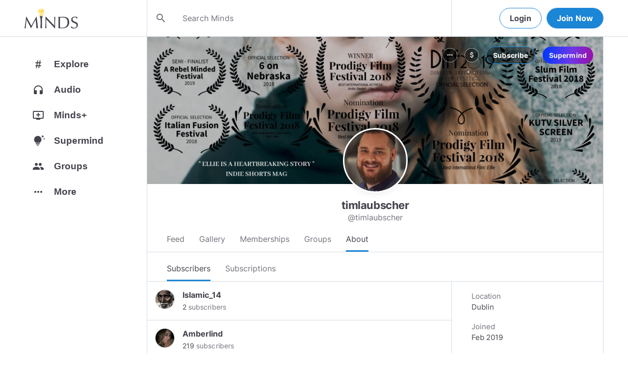

--- FILE ---
content_type: text/html; charset=utf-8
request_url: https://www.minds.com/timlaubscher/subscribers
body_size: 55387
content:
<html lang="en" dir="ltr"><head>
    <base href="/static/en/">
    <meta charset="utf-8">
    <meta name="viewport" content="width=device-width, initial-scale=1,maximum-scale=1,user-scalable=no">
    <link rel="icon" type="image/svg" id="favicon" href="/static/en/assets/logos/bulb.svg">
    <link rel="apple-touch-icon" type="image/png" sizes="192x192" id="appleTouchIcon" href="/static/en/assets/logos/logo-ios.png">
    <link rel="icon" type="image/png" sizes="32x32" id="icon32" href="/static/en/assets/logos/bulb-32x32.png">
    <link rel="icon" type="image/png" sizes="16x16" id="icon16" href="/static/en/assets/logos/bulb-16x16.png">
    <link rel="preload" href="https://cdn-assets.minds.com/front/fonts/material-icons-v2.woff2" as="font" type="font/woff2" crossorigin="">
    <link rel="manifest" href="/manifest.webmanifest">
    <style type="text/css">
      .m-app__loadingContainer {
        display: flex;
        justify-content: center;
        align-items: center;
        height: 100%;
      }

      .m-app__loadingContainer--fadeAnimated {
        animation: fadein 2s;
        animation-iteration-count: infinite;
      }

      .m-app__loadingLogo {
        max-width: 60px;
      }

      .m-app__genericLoadingSpinner {
        width: 40px;
        height: 40px;
        border-radius: 50%;
        border-width: 6px;
        border-style: solid;
        border-color: #000 #e8e8ea #e8e8ea #e8e8ea;
        animation: spin 1s linear infinite;
        -webkit-animation: spin 1s linear infinite;
      }

      @keyframes fadein {
        0% {
          opacity: 0;
        }
        50% {
          opacity: 1;
        }
        100% {
          opacity: 0;
        }
      }

      @keyframes spin {
        0% {
          transform: rotate(0deg);
        }
        100% {
          transform: rotate(360deg);
        }
      }
    </style>
    <title>timlaubscher (@timlaubscher) | Minds</title>
  <link rel="stylesheet" href="styles.e9cbf231c8fff2a6.css"><meta property="og:title" content="timlaubscher (@timlaubscher) | Minds"><meta name="description" content="Actor"><meta property="og:description" content="Actor"><meta property="og:type" content="profile"><meta property="og:url" content="https://www.minds.com/timlaubscher/"><meta property="author" content="Minds"><meta property="og:author" content="Minds"><meta name="robots" content="all"><meta property="og:site_name" content="Minds"><meta name="thumbnail" content="https://www.minds.com/static/en/assets/og-images/default-v3.png"><meta property="og:image" content="https://www.minds.com/icon/945142112108683284/master/1550715439/1551027576/1660028401"><meta property="og:image:width" content="2000"><meta property="og:image:height" content="1000"><style ng-app-id="m-app">[_ngcontent-m-app-c67012243]:root{--primary-action-light: #1b85d6;--primary-action-dark: #ffd048}.m-topbar[_ngcontent-m-app-c67012243]   .m-btn[_ngcontent-m-app-c67012243]{height:32px}.m-btn[_ngcontent-m-app-c67012243]{background:transparent!important;border-radius:18px;font-size:12px;height:42px;letter-spacing:1.25px;box-shadow:none;text-transform:uppercase;padding:8px 16px;font-family:Inter,Helvetica,sans-serif;cursor:pointer}body.m-theme__light[_ngcontent-m-app-c67012243]   .m-btn[_ngcontent-m-app-c67012243], body[_ngcontent-m-app-c67012243]   .m-theme--wrapper.m-theme--wrapper__light[_ngcontent-m-app-c67012243]   .m-btn[_ngcontent-m-app-c67012243]{color:#38393d;border:1px solid #d3dbe3}body.m-theme__dark[_ngcontent-m-app-c67012243]   .m-btn[_ngcontent-m-app-c67012243], body[_ngcontent-m-app-c67012243]   .m-theme--wrapper.m-theme--wrapper__dark[_ngcontent-m-app-c67012243]   .m-btn[_ngcontent-m-app-c67012243]{color:#d0d2d5;border:1px solid #53565a}body.m-theme__light[_ngcontent-m-app-c67012243]   .m-btn[_ngcontent-m-app-c67012243]:hover, body[_ngcontent-m-app-c67012243]   .m-theme--wrapper.m-theme--wrapper__light[_ngcontent-m-app-c67012243]   .m-btn[_ngcontent-m-app-c67012243]:hover{border:1px solid rgba(208,210,213,.6)}body.m-theme__dark[_ngcontent-m-app-c67012243]   .m-btn[_ngcontent-m-app-c67012243]:hover, body[_ngcontent-m-app-c67012243]   .m-theme--wrapper.m-theme--wrapper__dark[_ngcontent-m-app-c67012243]   .m-btn[_ngcontent-m-app-c67012243]:hover{border:1px solid rgba(56,57,61,.6)}a.m-link-btn[_ngcontent-m-app-c67012243]{display:inline-block;padding:8px!important;line-height:1.2;height:auto;text-decoration:none;font-weight:inherit}.m-btn--slim[_ngcontent-m-app-c67012243]{height:32px}body.m-theme__light[_ngcontent-m-app-c67012243]   .m-btn--action[_ngcontent-m-app-c67012243], body[_ngcontent-m-app-c67012243]   .m-theme--wrapper.m-theme--wrapper__light[_ngcontent-m-app-c67012243]   .m-btn--action[_ngcontent-m-app-c67012243]{background-color:#fff;color:var(--primary-action-light)!important;border:1px solid var(--primary-action-light)}body.m-theme__dark[_ngcontent-m-app-c67012243]   .m-btn--action[_ngcontent-m-app-c67012243], body[_ngcontent-m-app-c67012243]   .m-theme--wrapper.m-theme--wrapper__dark[_ngcontent-m-app-c67012243]   .m-btn--action[_ngcontent-m-app-c67012243]{background-color:#010100;color:var(--primary-action-dark)!important;border:1px solid var(--primary-action-dark)}body.m-theme__light[_ngcontent-m-app-c67012243]   .m-btn--action[_ngcontent-m-app-c67012243]:hover, body[_ngcontent-m-app-c67012243]   .m-theme--wrapper.m-theme--wrapper__light[_ngcontent-m-app-c67012243]   .m-btn--action[_ngcontent-m-app-c67012243]:hover{border:1px solid var(--primary-action-light)}body.m-theme__dark[_ngcontent-m-app-c67012243]   .m-btn--action[_ngcontent-m-app-c67012243]:hover, body[_ngcontent-m-app-c67012243]   .m-theme--wrapper.m-theme--wrapper__dark[_ngcontent-m-app-c67012243]   .m-btn--action[_ngcontent-m-app-c67012243]:hover{border:1px solid var(--primary-action-dark)}body.m-theme__light[_ngcontent-m-app-c67012243]   .m-btn--action[disabled][_ngcontent-m-app-c67012243], body[_ngcontent-m-app-c67012243]   .m-theme--wrapper.m-theme--wrapper__light[_ngcontent-m-app-c67012243]   .m-btn--action[disabled][_ngcontent-m-app-c67012243]{color:#d0d2d5!important;border-color:#d0d2d5!important}body.m-theme__dark[_ngcontent-m-app-c67012243]   .m-btn--action[disabled][_ngcontent-m-app-c67012243], body[_ngcontent-m-app-c67012243]   .m-theme--wrapper.m-theme--wrapper__dark[_ngcontent-m-app-c67012243]   .m-btn--action[disabled][_ngcontent-m-app-c67012243]{color:#38393d!important;border-color:#38393d!important}body.m-theme__light[_ngcontent-m-app-c67012243]   .m-btn--destructive[_ngcontent-m-app-c67012243], body[_ngcontent-m-app-c67012243]   .m-theme--wrapper.m-theme--wrapper__light[_ngcontent-m-app-c67012243]   .m-btn--destructive[_ngcontent-m-app-c67012243]{background-color:#fff;color:#dc7263!important;border:1px solid #dc7263}body.m-theme__dark[_ngcontent-m-app-c67012243]   .m-btn--destructive[_ngcontent-m-app-c67012243], body[_ngcontent-m-app-c67012243]   .m-theme--wrapper.m-theme--wrapper__dark[_ngcontent-m-app-c67012243]   .m-btn--destructive[_ngcontent-m-app-c67012243]{background-color:#010100;color:#fd8b7c!important;border:1px solid #fd8b7c}body.m-theme__light[_ngcontent-m-app-c67012243]   .m-btn--destructive[_ngcontent-m-app-c67012243]:hover, body[_ngcontent-m-app-c67012243]   .m-theme--wrapper.m-theme--wrapper__light[_ngcontent-m-app-c67012243]   .m-btn--destructive[_ngcontent-m-app-c67012243]:hover{border:1px solid #dc7263}body.m-theme__dark[_ngcontent-m-app-c67012243]   .m-btn--destructive[_ngcontent-m-app-c67012243]:hover, body[_ngcontent-m-app-c67012243]   .m-theme--wrapper.m-theme--wrapper__dark[_ngcontent-m-app-c67012243]   .m-btn--destructive[_ngcontent-m-app-c67012243]:hover{border:1px solid #fd8b7c}body.m-theme__light[_ngcontent-m-app-c67012243]   .m-btn--destructive[disabled][_ngcontent-m-app-c67012243], body[_ngcontent-m-app-c67012243]   .m-theme--wrapper.m-theme--wrapper__light[_ngcontent-m-app-c67012243]   .m-btn--destructive[disabled][_ngcontent-m-app-c67012243]{color:#d0d2d5!important;border-color:#d0d2d5!important}body.m-theme__dark[_ngcontent-m-app-c67012243]   .m-btn--destructive[disabled][_ngcontent-m-app-c67012243], body[_ngcontent-m-app-c67012243]   .m-theme--wrapper.m-theme--wrapper__dark[_ngcontent-m-app-c67012243]   .m-btn--destructive[disabled][_ngcontent-m-app-c67012243]{color:#38393d!important;border-color:#38393d!important}.m-btn--with-icon[_ngcontent-m-app-c67012243]{padding-left:8px;padding-right:12px}.m-btn--with-icon.m-btn--slim[_ngcontent-m-app-c67012243]{padding-left:8px;padding-right:16px}.m-btn--with-icon[_ngcontent-m-app-c67012243]   i[_ngcontent-m-app-c67012243]{font-size:20px;line-height:0;margin-right:4px;opacity:.9}.m-btn--with-icon[_ngcontent-m-app-c67012243]   i[_ngcontent-m-app-c67012243], .m-btn--with-icon[_ngcontent-m-app-c67012243]   span[_ngcontent-m-app-c67012243]{vertical-align:middle}.m-btn--with-icon.m-btn--slim[_ngcontent-m-app-c67012243] > i[_ngcontent-m-app-c67012243]{margin-left:4px;margin-right:4px}[_nghost-m-app-c67012243]{display:block;position:relative;z-index:50}@media screen and (max-width: 768px){[_nghost-m-app-c67012243]   m-topbar__walletBalance[_ngcontent-m-app-c67012243]{display:none}}[_nghost-m-app-c67012243]   .m-topbarWrapper__giftIcon[_ngcontent-m-app-c67012243]{cursor:pointer;-webkit-user-select:none;user-select:none}@media screen and (max-width: 600px){[_nghost-m-app-c67012243]   .m-topbarWrapper__giftIcon[_ngcontent-m-app-c67012243]{display:none}}body.m-theme__light   [_nghost-m-app-c67012243]   .m-topbarWrapper__giftIcon[_ngcontent-m-app-c67012243]     svg path, body   .m-theme--wrapper.m-theme--wrapper__light   [_nghost-m-app-c67012243]   .m-topbarWrapper__giftIcon[_ngcontent-m-app-c67012243]     svg path{fill:#72727c}body.m-theme__dark   [_nghost-m-app-c67012243]   .m-topbarWrapper__giftIcon[_ngcontent-m-app-c67012243]     svg path, body   .m-theme--wrapper.m-theme--wrapper__dark   [_nghost-m-app-c67012243]   .m-topbarWrapper__giftIcon[_ngcontent-m-app-c67012243]     svg path{fill:#b9bbc0}body.m-theme__light   [_nghost-m-app-c67012243]     .m-topbar__top--minimalLightMode .m-topbarWrapper__giftIcon svg path, body   .m-theme--wrapper.m-theme--wrapper__light   [_nghost-m-app-c67012243]     .m-topbar__top--minimalLightMode .m-topbarWrapper__giftIcon svg path{fill:#1f252c}body.m-theme__dark   [_nghost-m-app-c67012243]     .m-topbar__top--minimalLightMode .m-topbarWrapper__giftIcon svg path, body   .m-theme--wrapper.m-theme--wrapper__dark   [_nghost-m-app-c67012243]     .m-topbar__top--minimalLightMode .m-topbarWrapper__giftIcon svg path{fill:#1f252c}body.m-theme__light   [_nghost-m-app-c67012243]     .m-topbar__top--minimalMode .m-topbarWrapper__giftIcon svg path, body   .m-theme--wrapper.m-theme--wrapper__light   [_nghost-m-app-c67012243]     .m-topbar__top--minimalMode .m-topbarWrapper__giftIcon svg path{fill:#1f252c}body.m-theme__dark   [_nghost-m-app-c67012243]     .m-topbar__top--minimalMode .m-topbarWrapper__giftIcon svg path, body   .m-theme--wrapper.m-theme--wrapper__dark   [_nghost-m-app-c67012243]     .m-topbar__top--minimalMode .m-topbarWrapper__giftIcon svg path{fill:#fff}[_nghost-m-app-c67012243]   m-notifications--topbar-toggle[_ngcontent-m-app-c67012243]{margin-top:.125rem}</style><style ng-app-id="m-app">[_ngcontent-m-app-c1605201529]:root{--primary-action-light: #1b85d6;--primary-action-dark: #ffd048}.m-topbar[_ngcontent-m-app-c1605201529]   .m-btn[_ngcontent-m-app-c1605201529]{height:32px}.m-btn[_ngcontent-m-app-c1605201529]{background:transparent!important;border-radius:18px;font-size:12px;height:42px;letter-spacing:1.25px;box-shadow:none;text-transform:uppercase;padding:8px 16px;font-family:Inter,Helvetica,sans-serif;cursor:pointer}body.m-theme__light[_ngcontent-m-app-c1605201529]   .m-btn[_ngcontent-m-app-c1605201529], body[_ngcontent-m-app-c1605201529]   .m-theme--wrapper.m-theme--wrapper__light[_ngcontent-m-app-c1605201529]   .m-btn[_ngcontent-m-app-c1605201529]{color:#38393d;border:1px solid #d3dbe3}body.m-theme__dark[_ngcontent-m-app-c1605201529]   .m-btn[_ngcontent-m-app-c1605201529], body[_ngcontent-m-app-c1605201529]   .m-theme--wrapper.m-theme--wrapper__dark[_ngcontent-m-app-c1605201529]   .m-btn[_ngcontent-m-app-c1605201529]{color:#d0d2d5;border:1px solid #53565a}body.m-theme__light[_ngcontent-m-app-c1605201529]   .m-btn[_ngcontent-m-app-c1605201529]:hover, body[_ngcontent-m-app-c1605201529]   .m-theme--wrapper.m-theme--wrapper__light[_ngcontent-m-app-c1605201529]   .m-btn[_ngcontent-m-app-c1605201529]:hover{border:1px solid rgba(208,210,213,.6)}body.m-theme__dark[_ngcontent-m-app-c1605201529]   .m-btn[_ngcontent-m-app-c1605201529]:hover, body[_ngcontent-m-app-c1605201529]   .m-theme--wrapper.m-theme--wrapper__dark[_ngcontent-m-app-c1605201529]   .m-btn[_ngcontent-m-app-c1605201529]:hover{border:1px solid rgba(56,57,61,.6)}a.m-link-btn[_ngcontent-m-app-c1605201529]{display:inline-block;padding:8px!important;line-height:1.2;height:auto;text-decoration:none;font-weight:inherit}.m-btn--slim[_ngcontent-m-app-c1605201529]{height:32px}body.m-theme__light[_ngcontent-m-app-c1605201529]   .m-btn--action[_ngcontent-m-app-c1605201529], body[_ngcontent-m-app-c1605201529]   .m-theme--wrapper.m-theme--wrapper__light[_ngcontent-m-app-c1605201529]   .m-btn--action[_ngcontent-m-app-c1605201529]{background-color:#fff;color:var(--primary-action-light)!important;border:1px solid var(--primary-action-light)}body.m-theme__dark[_ngcontent-m-app-c1605201529]   .m-btn--action[_ngcontent-m-app-c1605201529], body[_ngcontent-m-app-c1605201529]   .m-theme--wrapper.m-theme--wrapper__dark[_ngcontent-m-app-c1605201529]   .m-btn--action[_ngcontent-m-app-c1605201529]{background-color:#010100;color:var(--primary-action-dark)!important;border:1px solid var(--primary-action-dark)}body.m-theme__light[_ngcontent-m-app-c1605201529]   .m-btn--action[_ngcontent-m-app-c1605201529]:hover, body[_ngcontent-m-app-c1605201529]   .m-theme--wrapper.m-theme--wrapper__light[_ngcontent-m-app-c1605201529]   .m-btn--action[_ngcontent-m-app-c1605201529]:hover{border:1px solid var(--primary-action-light)}body.m-theme__dark[_ngcontent-m-app-c1605201529]   .m-btn--action[_ngcontent-m-app-c1605201529]:hover, body[_ngcontent-m-app-c1605201529]   .m-theme--wrapper.m-theme--wrapper__dark[_ngcontent-m-app-c1605201529]   .m-btn--action[_ngcontent-m-app-c1605201529]:hover{border:1px solid var(--primary-action-dark)}body.m-theme__light[_ngcontent-m-app-c1605201529]   .m-btn--action[disabled][_ngcontent-m-app-c1605201529], body[_ngcontent-m-app-c1605201529]   .m-theme--wrapper.m-theme--wrapper__light[_ngcontent-m-app-c1605201529]   .m-btn--action[disabled][_ngcontent-m-app-c1605201529]{color:#d0d2d5!important;border-color:#d0d2d5!important}body.m-theme__dark[_ngcontent-m-app-c1605201529]   .m-btn--action[disabled][_ngcontent-m-app-c1605201529], body[_ngcontent-m-app-c1605201529]   .m-theme--wrapper.m-theme--wrapper__dark[_ngcontent-m-app-c1605201529]   .m-btn--action[disabled][_ngcontent-m-app-c1605201529]{color:#38393d!important;border-color:#38393d!important}body.m-theme__light[_ngcontent-m-app-c1605201529]   .m-btn--destructive[_ngcontent-m-app-c1605201529], body[_ngcontent-m-app-c1605201529]   .m-theme--wrapper.m-theme--wrapper__light[_ngcontent-m-app-c1605201529]   .m-btn--destructive[_ngcontent-m-app-c1605201529]{background-color:#fff;color:#dc7263!important;border:1px solid #dc7263}body.m-theme__dark[_ngcontent-m-app-c1605201529]   .m-btn--destructive[_ngcontent-m-app-c1605201529], body[_ngcontent-m-app-c1605201529]   .m-theme--wrapper.m-theme--wrapper__dark[_ngcontent-m-app-c1605201529]   .m-btn--destructive[_ngcontent-m-app-c1605201529]{background-color:#010100;color:#fd8b7c!important;border:1px solid #fd8b7c}body.m-theme__light[_ngcontent-m-app-c1605201529]   .m-btn--destructive[_ngcontent-m-app-c1605201529]:hover, body[_ngcontent-m-app-c1605201529]   .m-theme--wrapper.m-theme--wrapper__light[_ngcontent-m-app-c1605201529]   .m-btn--destructive[_ngcontent-m-app-c1605201529]:hover{border:1px solid #dc7263}body.m-theme__dark[_ngcontent-m-app-c1605201529]   .m-btn--destructive[_ngcontent-m-app-c1605201529]:hover, body[_ngcontent-m-app-c1605201529]   .m-theme--wrapper.m-theme--wrapper__dark[_ngcontent-m-app-c1605201529]   .m-btn--destructive[_ngcontent-m-app-c1605201529]:hover{border:1px solid #fd8b7c}body.m-theme__light[_ngcontent-m-app-c1605201529]   .m-btn--destructive[disabled][_ngcontent-m-app-c1605201529], body[_ngcontent-m-app-c1605201529]   .m-theme--wrapper.m-theme--wrapper__light[_ngcontent-m-app-c1605201529]   .m-btn--destructive[disabled][_ngcontent-m-app-c1605201529]{color:#d0d2d5!important;border-color:#d0d2d5!important}body.m-theme__dark[_ngcontent-m-app-c1605201529]   .m-btn--destructive[disabled][_ngcontent-m-app-c1605201529], body[_ngcontent-m-app-c1605201529]   .m-theme--wrapper.m-theme--wrapper__dark[_ngcontent-m-app-c1605201529]   .m-btn--destructive[disabled][_ngcontent-m-app-c1605201529]{color:#38393d!important;border-color:#38393d!important}.m-btn--with-icon[_ngcontent-m-app-c1605201529]{padding-left:8px;padding-right:12px}.m-btn--with-icon.m-btn--slim[_ngcontent-m-app-c1605201529]{padding-left:8px;padding-right:16px}.m-btn--with-icon[_ngcontent-m-app-c1605201529]   i[_ngcontent-m-app-c1605201529]{font-size:20px;line-height:0;margin-right:4px;opacity:.9}.m-btn--with-icon[_ngcontent-m-app-c1605201529]   i[_ngcontent-m-app-c1605201529], .m-btn--with-icon[_ngcontent-m-app-c1605201529]   span[_ngcontent-m-app-c1605201529]{vertical-align:middle}.m-btn--with-icon.m-btn--slim[_ngcontent-m-app-c1605201529] > i[_ngcontent-m-app-c1605201529]{margin-left:4px;margin-right:4px}[_nghost-m-app-c1605201529]   m-web3-modal[_ngcontent-m-app-c1605201529]     m-modal{z-index:100;display:block;position:unset}[_nghost-m-app-c1605201529]   m-web3-modal[_ngcontent-m-app-c1605201529]     m-modal .m-web3Modal{max-width:800px!important}@media screen and (min-width: 481px){[_nghost-m-app-c1605201529] >   m-chatIcon{display:none}}</style><style ng-app-id="m-app">.m-topbar[_ngcontent-m-app-c3364878167]   .m-btn[_ngcontent-m-app-c3364878167]{height:32px}.m-btn[_ngcontent-m-app-c3364878167]{background:transparent!important;border-radius:18px;font-size:12px;height:42px;letter-spacing:1.25px;box-shadow:none;text-transform:uppercase;padding:8px 16px;font-family:Inter,Helvetica,sans-serif;cursor:pointer}body.m-theme__light[_ngcontent-m-app-c3364878167]   .m-btn[_ngcontent-m-app-c3364878167], body[_ngcontent-m-app-c3364878167]   .m-theme--wrapper.m-theme--wrapper__light[_ngcontent-m-app-c3364878167]   .m-btn[_ngcontent-m-app-c3364878167]{color:#38393d;border:1px solid #d3dbe3}body.m-theme__dark[_ngcontent-m-app-c3364878167]   .m-btn[_ngcontent-m-app-c3364878167], body[_ngcontent-m-app-c3364878167]   .m-theme--wrapper.m-theme--wrapper__dark[_ngcontent-m-app-c3364878167]   .m-btn[_ngcontent-m-app-c3364878167]{color:#d0d2d5;border:1px solid #53565a}body.m-theme__light[_ngcontent-m-app-c3364878167]   .m-btn[_ngcontent-m-app-c3364878167]:hover, body[_ngcontent-m-app-c3364878167]   .m-theme--wrapper.m-theme--wrapper__light[_ngcontent-m-app-c3364878167]   .m-btn[_ngcontent-m-app-c3364878167]:hover{border:1px solid rgba(208,210,213,.6)}body.m-theme__dark[_ngcontent-m-app-c3364878167]   .m-btn[_ngcontent-m-app-c3364878167]:hover, body[_ngcontent-m-app-c3364878167]   .m-theme--wrapper.m-theme--wrapper__dark[_ngcontent-m-app-c3364878167]   .m-btn[_ngcontent-m-app-c3364878167]:hover{border:1px solid rgba(56,57,61,.6)}a.m-link-btn[_ngcontent-m-app-c3364878167]{display:inline-block;padding:8px!important;line-height:1.2;height:auto;text-decoration:none;font-weight:inherit}.m-btn--slim[_ngcontent-m-app-c3364878167]{height:32px}body.m-theme__light[_ngcontent-m-app-c3364878167]   .m-btn--action[_ngcontent-m-app-c3364878167], body[_ngcontent-m-app-c3364878167]   .m-theme--wrapper.m-theme--wrapper__light[_ngcontent-m-app-c3364878167]   .m-btn--action[_ngcontent-m-app-c3364878167]{background-color:#fff;color:var(--primary-action-light)!important;border:1px solid var(--primary-action-light)}body.m-theme__dark[_ngcontent-m-app-c3364878167]   .m-btn--action[_ngcontent-m-app-c3364878167], body[_ngcontent-m-app-c3364878167]   .m-theme--wrapper.m-theme--wrapper__dark[_ngcontent-m-app-c3364878167]   .m-btn--action[_ngcontent-m-app-c3364878167]{background-color:#010100;color:var(--primary-action-dark)!important;border:1px solid var(--primary-action-dark)}body.m-theme__light[_ngcontent-m-app-c3364878167]   .m-btn--action[_ngcontent-m-app-c3364878167]:hover, body[_ngcontent-m-app-c3364878167]   .m-theme--wrapper.m-theme--wrapper__light[_ngcontent-m-app-c3364878167]   .m-btn--action[_ngcontent-m-app-c3364878167]:hover{border:1px solid var(--primary-action-light)}body.m-theme__dark[_ngcontent-m-app-c3364878167]   .m-btn--action[_ngcontent-m-app-c3364878167]:hover, body[_ngcontent-m-app-c3364878167]   .m-theme--wrapper.m-theme--wrapper__dark[_ngcontent-m-app-c3364878167]   .m-btn--action[_ngcontent-m-app-c3364878167]:hover{border:1px solid var(--primary-action-dark)}body.m-theme__light[_ngcontent-m-app-c3364878167]   .m-btn--action[disabled][_ngcontent-m-app-c3364878167], body[_ngcontent-m-app-c3364878167]   .m-theme--wrapper.m-theme--wrapper__light[_ngcontent-m-app-c3364878167]   .m-btn--action[disabled][_ngcontent-m-app-c3364878167]{color:#d0d2d5!important;border-color:#d0d2d5!important}body.m-theme__dark[_ngcontent-m-app-c3364878167]   .m-btn--action[disabled][_ngcontent-m-app-c3364878167], body[_ngcontent-m-app-c3364878167]   .m-theme--wrapper.m-theme--wrapper__dark[_ngcontent-m-app-c3364878167]   .m-btn--action[disabled][_ngcontent-m-app-c3364878167]{color:#38393d!important;border-color:#38393d!important}body.m-theme__light[_ngcontent-m-app-c3364878167]   .m-btn--destructive[_ngcontent-m-app-c3364878167], body[_ngcontent-m-app-c3364878167]   .m-theme--wrapper.m-theme--wrapper__light[_ngcontent-m-app-c3364878167]   .m-btn--destructive[_ngcontent-m-app-c3364878167]{background-color:#fff;color:#dc7263!important;border:1px solid #dc7263}body.m-theme__dark[_ngcontent-m-app-c3364878167]   .m-btn--destructive[_ngcontent-m-app-c3364878167], body[_ngcontent-m-app-c3364878167]   .m-theme--wrapper.m-theme--wrapper__dark[_ngcontent-m-app-c3364878167]   .m-btn--destructive[_ngcontent-m-app-c3364878167]{background-color:#010100;color:#fd8b7c!important;border:1px solid #fd8b7c}body.m-theme__light[_ngcontent-m-app-c3364878167]   .m-btn--destructive[_ngcontent-m-app-c3364878167]:hover, body[_ngcontent-m-app-c3364878167]   .m-theme--wrapper.m-theme--wrapper__light[_ngcontent-m-app-c3364878167]   .m-btn--destructive[_ngcontent-m-app-c3364878167]:hover{border:1px solid #dc7263}body.m-theme__dark[_ngcontent-m-app-c3364878167]   .m-btn--destructive[_ngcontent-m-app-c3364878167]:hover, body[_ngcontent-m-app-c3364878167]   .m-theme--wrapper.m-theme--wrapper__dark[_ngcontent-m-app-c3364878167]   .m-btn--destructive[_ngcontent-m-app-c3364878167]:hover{border:1px solid #fd8b7c}body.m-theme__light[_ngcontent-m-app-c3364878167]   .m-btn--destructive[disabled][_ngcontent-m-app-c3364878167], body[_ngcontent-m-app-c3364878167]   .m-theme--wrapper.m-theme--wrapper__light[_ngcontent-m-app-c3364878167]   .m-btn--destructive[disabled][_ngcontent-m-app-c3364878167]{color:#d0d2d5!important;border-color:#d0d2d5!important}body.m-theme__dark[_ngcontent-m-app-c3364878167]   .m-btn--destructive[disabled][_ngcontent-m-app-c3364878167], body[_ngcontent-m-app-c3364878167]   .m-theme--wrapper.m-theme--wrapper__dark[_ngcontent-m-app-c3364878167]   .m-btn--destructive[disabled][_ngcontent-m-app-c3364878167]{color:#38393d!important;border-color:#38393d!important}.m-btn--with-icon[_ngcontent-m-app-c3364878167]{padding-left:8px;padding-right:12px}.m-btn--with-icon.m-btn--slim[_ngcontent-m-app-c3364878167]{padding-left:8px;padding-right:16px}.m-btn--with-icon[_ngcontent-m-app-c3364878167]   i[_ngcontent-m-app-c3364878167]{font-size:20px;line-height:0;margin-right:4px;opacity:.9}.m-btn--with-icon[_ngcontent-m-app-c3364878167]   i[_ngcontent-m-app-c3364878167], .m-btn--with-icon[_ngcontent-m-app-c3364878167]   span[_ngcontent-m-app-c3364878167]{vertical-align:middle}.m-btn--with-icon.m-btn--slim[_ngcontent-m-app-c3364878167] > i[_ngcontent-m-app-c3364878167]{margin-left:4px;margin-right:4px}[_ngcontent-m-app-c3364878167]:root{--primary-action-light: #1b85d6;--primary-action-dark: #ffd048}m-body[_ngcontent-m-app-c3364878167]{margin-top:52px;display:block;min-height:100%}@media screen and (max-width: 480px){m-body[_ngcontent-m-app-c3364878167]{padding-bottom:60px}}m-body.has-v2-navbar[_ngcontent-m-app-c3364878167]{margin-top:51px}m-body.has-v3-navbar[_ngcontent-m-app-c3364878167]{margin-top:75px}m-body.m-body__topbarAlert[_ngcontent-m-app-c3364878167]{margin-top:111px}@media screen and (max-width: 480px){m-body.m-body__topbarAlert[_ngcontent-m-app-c3364878167]{margin-top:147px}}m-body.is-pro-domain[_ngcontent-m-app-c3364878167]{margin-top:0;padding-bottom:0}.m-pageLayout__container[_ngcontent-m-app-c3364878167]{display:flex;flex-direction:row;margin:auto;padding:0 40px;min-width:280px;max-width:1180px;min-height:100%;box-sizing:content-box}.m-pageLayout__container[_ngcontent-m-app-c3364878167]   .m-pageLayout__container[_ngcontent-m-app-c3364878167]{padding:0;width:100%}@media screen and (min-width: 1040px) and (max-width: 1220px){.m-pageLayout__container[_ngcontent-m-app-c3364878167]{width:1040px}}@media screen and (min-width: 480px) and (max-width: 1040px){.m-pageLayout__container[_ngcontent-m-app-c3364878167]{min-width:690px;width:690px;padding-right:70px}}@media screen and (min-width: 480px) and (max-width: 700px){.m-pageLayout__container[_ngcontent-m-app-c3364878167]{min-width:0;width:auto;padding-right:10px}}@media screen and (max-width: 480px){.m-pageLayout__container[_ngcontent-m-app-c3364878167]{padding:0 20px}m-body[_ngcontent-m-app-c3364878167]   .m-pageLayout__container[_ngcontent-m-app-c3364878167]{padding:0}}[class*=m-pageLayout__pane][_ngcontent-m-app-c3364878167]{box-sizing:border-box;position:relative}.m-pageLayout__pane--left[_ngcontent-m-app-c3364878167]{min-width:250px;max-width:250px}body.m-theme__light[_ngcontent-m-app-c3364878167]   .m-pageLayout__pane--left[_ngcontent-m-app-c3364878167], body[_ngcontent-m-app-c3364878167]   .m-theme--wrapper.m-theme--wrapper__light[_ngcontent-m-app-c3364878167]   .m-pageLayout__pane--left[_ngcontent-m-app-c3364878167]{border-right:1px solid #d3dbe3}body.m-theme__dark[_ngcontent-m-app-c3364878167]   .m-pageLayout__pane--left[_ngcontent-m-app-c3364878167], body[_ngcontent-m-app-c3364878167]   .m-theme--wrapper.m-theme--wrapper__dark[_ngcontent-m-app-c3364878167]   .m-pageLayout__pane--left[_ngcontent-m-app-c3364878167]{border-right:1px solid #53565a}@media screen and (max-width: 1220px){.m-pageLayout__pane--left[_ngcontent-m-app-c3364878167]{min-width:70px;width:70px;justify-content:center}}.m-pageLayout__pane--main[_ngcontent-m-app-c3364878167]{max-width:930px;min-width:620px;width:100%;min-height:100%}.m-pageLayout__pane--main[_ngcontent-m-app-c3364878167]   .m-pageLayout__pane--main[_ngcontent-m-app-c3364878167]{width:620px;max-width:620px}@media screen and (max-width: 700px){.m-pageLayout__pane--main[_ngcontent-m-app-c3364878167]   .m-pageLayout__pane--main[_ngcontent-m-app-c3364878167]{width:auto}}@media screen and (max-width: 700px){.m-pageLayout__pane--main[_ngcontent-m-app-c3364878167]{min-width:0}}.m-pageLayout__pane--right[_ngcontent-m-app-c3364878167]{width:310px;padding-right:0}@media screen and (max-width: 1040px){.m-pageLayout__pane--right[_ngcontent-m-app-c3364878167]{display:none}}body.m-theme__light[_ngcontent-m-app-c3364878167]   .m-pageLayout__pane--right[_ngcontent-m-app-c3364878167], body[_ngcontent-m-app-c3364878167]   .m-theme--wrapper.m-theme--wrapper__light[_ngcontent-m-app-c3364878167]   .m-pageLayout__pane--right[_ngcontent-m-app-c3364878167]{border-left:1px solid #d3dbe3}body.m-theme__dark[_ngcontent-m-app-c3364878167]   .m-pageLayout__pane--right[_ngcontent-m-app-c3364878167], body[_ngcontent-m-app-c3364878167]   .m-theme--wrapper.m-theme--wrapper__dark[_ngcontent-m-app-c3364878167]   .m-pageLayout__pane--right[_ngcontent-m-app-c3364878167]{border-left:1px solid #53565a}@media screen and (max-width: 480px){[class*=m-pageLayout__pane][_ngcontent-m-app-c3364878167]{padding:0}body.m-theme__light[_ngcontent-m-app-c3364878167]   [class*=m-pageLayout__pane][_ngcontent-m-app-c3364878167], body[_ngcontent-m-app-c3364878167]   .m-theme--wrapper.m-theme--wrapper__light[_ngcontent-m-app-c3364878167]   [class*=m-pageLayout__pane][_ngcontent-m-app-c3364878167], body.m-theme__dark[_ngcontent-m-app-c3364878167]   [class*=m-pageLayout__pane][_ngcontent-m-app-c3364878167], body[_ngcontent-m-app-c3364878167]   .m-theme--wrapper.m-theme--wrapper__dark[_ngcontent-m-app-c3364878167]   [class*=m-pageLayout__pane][_ngcontent-m-app-c3364878167]{border:0}.m-pageLayout__pane--left[_ngcontent-m-app-c3364878167]{border-right:0;width:auto;min-width:0}.m-pageLayout__pane--main[_ngcontent-m-app-c3364878167]{min-width:0;max-width:100%}.m-pageLayout__pane--right[_ngcontent-m-app-c3364878167]{width:auto;display:none;border-left:0}}.m-pageLayoutPane__inner[_ngcontent-m-app-c3364878167]{position:absolute;display:contents}.m-goBack[_ngcontent-m-app-c3364878167]{cursor:pointer}.m-goBack[_ngcontent-m-app-c3364878167]   a[_ngcontent-m-app-c3364878167]{text-decoration:none;padding:20px 40px 0;display:block}body.m-theme__light[_ngcontent-m-app-c3364878167]   .m-goBack[_ngcontent-m-app-c3364878167]   a[_ngcontent-m-app-c3364878167], body[_ngcontent-m-app-c3364878167]   .m-theme--wrapper.m-theme--wrapper__light[_ngcontent-m-app-c3364878167]   .m-goBack[_ngcontent-m-app-c3364878167]   a[_ngcontent-m-app-c3364878167]{color:#72727c}body.m-theme__dark[_ngcontent-m-app-c3364878167]   .m-goBack[_ngcontent-m-app-c3364878167]   a[_ngcontent-m-app-c3364878167], body[_ngcontent-m-app-c3364878167]   .m-theme--wrapper.m-theme--wrapper__dark[_ngcontent-m-app-c3364878167]   .m-goBack[_ngcontent-m-app-c3364878167]   a[_ngcontent-m-app-c3364878167]{color:#b9bbc0}@media screen and (max-width: 1040px){.m-goBack[_ngcontent-m-app-c3364878167]   a[_ngcontent-m-app-c3364878167]{padding:20px 20px 0}}.m-goBack[_ngcontent-m-app-c3364878167]   i[_ngcontent-m-app-c3364878167], .m-goBack[_ngcontent-m-app-c3364878167]   span[_ngcontent-m-app-c3364878167]{vertical-align:middle}.m-goBack[_ngcontent-m-app-c3364878167]   i[_ngcontent-m-app-c3364878167]{padding-right:8px}.hidden[_ngcontent-m-app-c3364878167]{display:none}.m-toolbar[_ngcontent-m-app-c3364878167]   .m-topbar--row[_ngcontent-m-app-c3364878167]{max-width:1280px;margin:auto}.m-toolbar[_ngcontent-m-app-c3364878167]   .m-topbar--navigation--item[_ngcontent-m-app-c3364878167]{cursor:pointer;line-height:15px;border:0!important}.m-toolbar[_ngcontent-m-app-c3364878167]   .m-topbar--navigation--item[_ngcontent-m-app-c3364878167] > *[_ngcontent-m-app-c3364878167]{vertical-align:middle}@media screen and (max-width: 480px){.m-btn--boost[_ngcontent-m-app-c3364878167]{display:none}}.m-topbar--navigation--item[_ngcontent-m-app-c3364878167]   m-tooltip[_ngcontent-m-app-c3364878167]{margin-left:4px}.m-topbar--navigation--item[_ngcontent-m-app-c3364878167]   m-tooltip[_ngcontent-m-app-c3364878167]   .m-tooltip--bubble[_ngcontent-m-app-c3364878167]{min-width:120px}.m-topbar--navigation--item[_ngcontent-m-app-c3364878167]   m-tooltip[_ngcontent-m-app-c3364878167]   i[_ngcontent-m-app-c3364878167]{font-size:11px;vertical-align:middle;line-height:1.1}body.m-theme__light[_ngcontent-m-app-c3364878167]   .m-topbar--navigation--item[_ngcontent-m-app-c3364878167]   m-tooltip[_ngcontent-m-app-c3364878167]   i[_ngcontent-m-app-c3364878167], body[_ngcontent-m-app-c3364878167]   .m-theme--wrapper.m-theme--wrapper__light[_ngcontent-m-app-c3364878167]   .m-topbar--navigation--item[_ngcontent-m-app-c3364878167]   m-tooltip[_ngcontent-m-app-c3364878167]   i[_ngcontent-m-app-c3364878167]{color:#8a8e96}body.m-theme__dark[_ngcontent-m-app-c3364878167]   .m-topbar--navigation--item[_ngcontent-m-app-c3364878167]   m-tooltip[_ngcontent-m-app-c3364878167]   i[_ngcontent-m-app-c3364878167], body[_ngcontent-m-app-c3364878167]   .m-theme--wrapper.m-theme--wrapper__dark[_ngcontent-m-app-c3364878167]   .m-topbar--navigation--item[_ngcontent-m-app-c3364878167]   m-tooltip[_ngcontent-m-app-c3364878167]   i[_ngcontent-m-app-c3364878167]{color:#8a8e96}.m-topbar--navigation[_ngcontent-m-app-c3364878167]{display:flex;flex-direction:row;align-items:center;padding-left:8px}@media screen and (max-width: 768px){.m-topbar--navigation[_ngcontent-m-app-c3364878167]{padding-left:0;flex-wrap:wrap}}.m-topbar--navigation.m-topbar--navigation__centered[_ngcontent-m-app-c3364878167]{max-width:100%;justify-content:center;flex-wrap:wrap}@media screen and (max-width: 840px){.m-topbar--navigation[_ngcontent-m-app-c3364878167]:not(.m-topbar--navigation--text-only)   .m-topbar--navigation--item[_ngcontent-m-app-c3364878167]   span[_ngcontent-m-app-c3364878167]{display:none}}.m-topbar--navigation--item[_ngcontent-m-app-c3364878167]{display:flex;flex-direction:row;align-items:center;font-weight:400;-webkit-font-smoothing:antialiased;text-rendering:optimizeLegibility;text-decoration:none;font-family:Inter,Helvetica,sans-serif;padding:12px 8px}body.m-theme__light[_ngcontent-m-app-c3364878167]   .m-topbar--navigation--item[_ngcontent-m-app-c3364878167], body[_ngcontent-m-app-c3364878167]   .m-theme--wrapper.m-theme--wrapper__light[_ngcontent-m-app-c3364878167]   .m-topbar--navigation--item[_ngcontent-m-app-c3364878167]{border-top:4px solid #fff;border-bottom:4px solid #fff}body.m-theme__dark[_ngcontent-m-app-c3364878167]   .m-topbar--navigation--item[_ngcontent-m-app-c3364878167], body[_ngcontent-m-app-c3364878167]   .m-theme--wrapper.m-theme--wrapper__dark[_ngcontent-m-app-c3364878167]   .m-topbar--navigation--item[_ngcontent-m-app-c3364878167]{border-top:4px solid #202527;border-bottom:4px solid #202527}body.m-theme__light[_ngcontent-m-app-c3364878167]   .m-topbar--navigation--item.m-topbar--navigation--item-active[_ngcontent-m-app-c3364878167], body[_ngcontent-m-app-c3364878167]   .m-theme--wrapper.m-theme--wrapper__light[_ngcontent-m-app-c3364878167]   .m-topbar--navigation--item.m-topbar--navigation--item-active[_ngcontent-m-app-c3364878167]{color:var(--primary-action-light);border-top:4px solid var(--primary-action-light)}body.m-theme__dark[_ngcontent-m-app-c3364878167]   .m-topbar--navigation--item.m-topbar--navigation--item-active[_ngcontent-m-app-c3364878167], body[_ngcontent-m-app-c3364878167]   .m-theme--wrapper.m-theme--wrapper__dark[_ngcontent-m-app-c3364878167]   .m-topbar--navigation--item.m-topbar--navigation--item-active[_ngcontent-m-app-c3364878167]{color:var(--primary-action-dark);border-top:4px solid var(--primary-action-dark)}body.m-theme__light[_ngcontent-m-app-c3364878167]   .m-topbar--navigation--item.m-topbar--navigation--item-active[_ngcontent-m-app-c3364878167]   i[_ngcontent-m-app-c3364878167], body[_ngcontent-m-app-c3364878167]   .m-theme--wrapper.m-theme--wrapper__light[_ngcontent-m-app-c3364878167]   .m-topbar--navigation--item.m-topbar--navigation--item-active[_ngcontent-m-app-c3364878167]   i[_ngcontent-m-app-c3364878167]{color:var(--primary-action-light)}body.m-theme__dark[_ngcontent-m-app-c3364878167]   .m-topbar--navigation--item.m-topbar--navigation--item-active[_ngcontent-m-app-c3364878167]   i[_ngcontent-m-app-c3364878167], body[_ngcontent-m-app-c3364878167]   .m-theme--wrapper.m-theme--wrapper__dark[_ngcontent-m-app-c3364878167]   .m-topbar--navigation--item.m-topbar--navigation--item-active[_ngcontent-m-app-c3364878167]   i[_ngcontent-m-app-c3364878167]{color:var(--primary-action-dark)}.m-topbar--navigation--item[_ngcontent-m-app-c3364878167]   i[_ngcontent-m-app-c3364878167]{font-size:18px}body.m-theme__light[_ngcontent-m-app-c3364878167]   .m-topbar--navigation--item[_ngcontent-m-app-c3364878167]   i[_ngcontent-m-app-c3364878167], body[_ngcontent-m-app-c3364878167]   .m-theme--wrapper.m-theme--wrapper__light[_ngcontent-m-app-c3364878167]   .m-topbar--navigation--item[_ngcontent-m-app-c3364878167]   i[_ngcontent-m-app-c3364878167]{color:#53565a}body.m-theme__dark[_ngcontent-m-app-c3364878167]   .m-topbar--navigation--item[_ngcontent-m-app-c3364878167]   i[_ngcontent-m-app-c3364878167], body[_ngcontent-m-app-c3364878167]   .m-theme--wrapper.m-theme--wrapper__dark[_ngcontent-m-app-c3364878167]   .m-topbar--navigation--item[_ngcontent-m-app-c3364878167]   i[_ngcontent-m-app-c3364878167]{color:#b9bbc0}.m-topbar--navigation--item[_ngcontent-m-app-c3364878167]   span[_ngcontent-m-app-c3364878167]{text-transform:uppercase;font-size:11px;letter-spacing:1.25px;padding-left:4px;text-rendering:optimizeLegibility;-webkit-font-smoothing:antialiased;position:relative}.m-pageLayout__container--fullWidth   [_nghost-m-app-c3364878167]{display:none!important}@media screen and (max-width: 479px){.m-pageLayout__container--fullWidth   [_nghost-m-app-c3364878167]{display:block!important}}[_nghost-m-app-c3364878167]{display:block;position:relative}@media screen and (max-width: 480px){[_nghost-m-app-c3364878167]{display:none}}.m-sidebarNavigation--opened[_nghost-m-app-c3364878167]{display:block}.m-sidebarNavigation--opened[_nghost-m-app-c3364878167]   .m-sidebarNavigation.m-sidebarNavigation--slide[_ngcontent-m-app-c3364878167]{transform:translate(316px)}[_nghost-m-app-c3364878167]   .m-sidebarNavigation[_ngcontent-m-app-c3364878167]{z-index:20;min-width:0;display:block;width:250px;height:calc(100vh - 75px);position:fixed;box-sizing:border-box;-ms-overflow-style:none;scrollbar-width:none;overflow:visible}[_nghost-m-app-c3364878167]   .m-sidebarNavigation[_ngcontent-m-app-c3364878167]   nav[_ngcontent-m-app-c3364878167]{overflow-y:auto;overflow-x:hidden;max-height:calc(100vh - 75px);-ms-overflow-style:none;scrollbar-width:none}[_nghost-m-app-c3364878167]   .m-sidebarNavigation[_ngcontent-m-app-c3364878167]   nav[_ngcontent-m-app-c3364878167]::-webkit-scrollbar{display:none}@media screen and (max-width: 480px){[_nghost-m-app-c3364878167]   .m-sidebarNavigation[_ngcontent-m-app-c3364878167]   nav[_ngcontent-m-app-c3364878167]{max-height:100vh}}[_nghost-m-app-c3364878167]   .m-sidebarNavigation[_ngcontent-m-app-c3364878167]   nav[_ngcontent-m-app-c3364878167]   m-sidebarMore__trigger[_ngcontent-m-app-c3364878167]{display:block}[_nghost-m-app-c3364878167]   .m-sidebarNavigation[_ngcontent-m-app-c3364878167]   nav[_ngcontent-m-app-c3364878167]   m-sidebarMore__trigger[_ngcontent-m-app-c3364878167]   float-ui-content[_ngcontent-m-app-c3364878167]{position:static}[_nghost-m-app-c3364878167]   .m-sidebarNavigation[_ngcontent-m-app-c3364878167]::-webkit-scrollbar{display:none}body.m-theme__light   [_nghost-m-app-c3364878167]   .m-sidebarNavigation[_ngcontent-m-app-c3364878167], body   .m-theme--wrapper.m-theme--wrapper__light   [_nghost-m-app-c3364878167]   .m-sidebarNavigation[_ngcontent-m-app-c3364878167]{background-color:#fff;border-right:1px solid #d3dbe3}body.m-theme__dark   [_nghost-m-app-c3364878167]   .m-sidebarNavigation[_ngcontent-m-app-c3364878167], body   .m-theme--wrapper.m-theme--wrapper__dark   [_nghost-m-app-c3364878167]   .m-sidebarNavigation[_ngcontent-m-app-c3364878167]{background-color:#010100;border-right:1px solid #53565a}@media screen and (max-width: 1220px){[_nghost-m-app-c3364878167]   .m-sidebarNavigation[_ngcontent-m-app-c3364878167]{width:70px}}[_nghost-m-app-c3364878167]   .m-sidebarNavigation[_ngcontent-m-app-c3364878167]   .m-sidebarNavigation__top[_ngcontent-m-app-c3364878167]{display:none}body.m-theme__light   [_nghost-m-app-c3364878167]   .m-sidebarNavigation[_ngcontent-m-app-c3364878167]:not(.m-sidebarNavigation--slide), body   .m-theme--wrapper.m-theme--wrapper__light   [_nghost-m-app-c3364878167]   .m-sidebarNavigation[_ngcontent-m-app-c3364878167]:not(.m-sidebarNavigation--slide){border-right:1px solid #d3dbe3}body.m-theme__dark   [_nghost-m-app-c3364878167]   .m-sidebarNavigation[_ngcontent-m-app-c3364878167]:not(.m-sidebarNavigation--slide), body   .m-theme--wrapper.m-theme--wrapper__dark   [_nghost-m-app-c3364878167]   .m-sidebarNavigation[_ngcontent-m-app-c3364878167]:not(.m-sidebarNavigation--slide){border-right:1px solid #53565a}[_nghost-m-app-c3364878167]   .m-sidebarNavigation.m-sidebarNavigation--slide[_ngcontent-m-app-c3364878167]{z-index:55;position:fixed;top:0;bottom:0;left:-316px;width:316px;height:100vh;max-width:79vw;padding:0;transition:transform .5s cubic-bezier(.075,.82,.165,1);border-right:1px solid transparent!important}body.m-theme__light   [_nghost-m-app-c3364878167]   .m-sidebarNavigation.m-sidebarNavigation--slide[_ngcontent-m-app-c3364878167], body   .m-theme--wrapper.m-theme--wrapper__light   [_nghost-m-app-c3364878167]   .m-sidebarNavigation.m-sidebarNavigation--slide[_ngcontent-m-app-c3364878167]{box-shadow:0 0 10px #0000001a}body.m-theme__dark   [_nghost-m-app-c3364878167]   .m-sidebarNavigation.m-sidebarNavigation--slide[_ngcontent-m-app-c3364878167], body   .m-theme--wrapper.m-theme--wrapper__dark   [_nghost-m-app-c3364878167]   .m-sidebarNavigation.m-sidebarNavigation--slide[_ngcontent-m-app-c3364878167]{box-shadow:0 0 10px #0000001a}[_nghost-m-app-c3364878167]   .m-sidebarNavigation.m-sidebarNavigation--slide[_ngcontent-m-app-c3364878167]     .m-sidebarNavigationItem__text{display:block}[_nghost-m-app-c3364878167]   .m-sidebarNavigation.m-sidebarNavigation--slide[_ngcontent-m-app-c3364878167]     m-sidebar__customNavigationItems{display:block}[_nghost-m-app-c3364878167]   .m-sidebarNavigation.m-sidebarNavigation--slide[_ngcontent-m-app-c3364878167]   .m-sidebarNavigation__top[_ngcontent-m-app-c3364878167]{display:flex;align-items:center;justify-content:space-between;box-sizing:border-box;height:75px;padding:0 20px}body.m-theme__light   [_nghost-m-app-c3364878167]   .m-sidebarNavigation.m-sidebarNavigation--slide[_ngcontent-m-app-c3364878167]   .m-sidebarNavigation__top[_ngcontent-m-app-c3364878167], body   .m-theme--wrapper.m-theme--wrapper__light   [_nghost-m-app-c3364878167]   .m-sidebarNavigation.m-sidebarNavigation--slide[_ngcontent-m-app-c3364878167]   .m-sidebarNavigation__top[_ngcontent-m-app-c3364878167]{border-bottom:1px solid #d3dbe3}body.m-theme__dark   [_nghost-m-app-c3364878167]   .m-sidebarNavigation.m-sidebarNavigation--slide[_ngcontent-m-app-c3364878167]   .m-sidebarNavigation__top[_ngcontent-m-app-c3364878167], body   .m-theme--wrapper.m-theme--wrapper__dark   [_nghost-m-app-c3364878167]   .m-sidebarNavigation.m-sidebarNavigation--slide[_ngcontent-m-app-c3364878167]   .m-sidebarNavigation__top[_ngcontent-m-app-c3364878167]{border-bottom:1px solid #53565a}[_nghost-m-app-c3364878167]   .m-sidebarNavigation.m-sidebarNavigation--slide[_ngcontent-m-app-c3364878167]   .m-sidebarNavigation__top[_ngcontent-m-app-c3364878167]   a[_ngcontent-m-app-c3364878167]{text-decoration:none;display:flex;align-items:end}[_nghost-m-app-c3364878167]   .m-sidebarNavigation.m-sidebarNavigation--slide[_ngcontent-m-app-c3364878167]   .m-sidebarNavigation__top[_ngcontent-m-app-c3364878167]   a[_ngcontent-m-app-c3364878167] > img[_ngcontent-m-app-c3364878167]{max-width:150px;cursor:pointer}[_nghost-m-app-c3364878167]   .m-sidebarNavigation.m-sidebarNavigation--slide[_ngcontent-m-app-c3364878167]   .m-sidebarNavigation__top[_ngcontent-m-app-c3364878167]   a[_ngcontent-m-app-c3364878167] > img[_ngcontent-m-app-c3364878167]:not(   .m-sidebarNavigation.m-sidebarNavigation--slide[_ngcontent-m-app-c3364878167]   .m-sidebarNavigation__top[_ngcontent-m-app-c3364878167]   a[_ngcontent-m-app-c3364878167] > img.m-sidebarNavigation__tenantLogo)[_ngcontent-m-app-c3364878167]{height:36px}[_nghost-m-app-c3364878167]   .m-sidebarNavigation.m-sidebarNavigation--slide[_ngcontent-m-app-c3364878167]   .m-sidebarNavigation__top[_ngcontent-m-app-c3364878167]   a[_ngcontent-m-app-c3364878167] > img.m-sidebarNavigation__tenantLogo[_ngcontent-m-app-c3364878167]{max-height:52px}[_nghost-m-app-c3364878167]   .m-sidebarNavigation.m-sidebarNavigation--slide[_ngcontent-m-app-c3364878167]   .m-sidebarNavigation__list[_ngcontent-m-app-c3364878167]{padding:0 20px}[_nghost-m-app-c3364878167]   .m-sidebarNavigation[_ngcontent-m-app-c3364878167]   .m-sidebarNavigation__list[_ngcontent-m-app-c3364878167]{padding-top:34px!important;list-style:none;padding:0;margin:0}@media screen and (max-width: 479px),(min-width: 1221px){[_nghost-m-app-c3364878167]   .m-sidebarNavigation[_ngcontent-m-app-c3364878167]   .m-sidebarNavigation__list[_ngcontent-m-app-c3364878167]     m-sidebar__customNavigationItems .m-sidebarNavigation__item.m-sidebarNavigation__item--supermind i, [_nghost-m-app-c3364878167]   .m-sidebarNavigation[_ngcontent-m-app-c3364878167]   .m-sidebarNavigation__list[_ngcontent-m-app-c3364878167]   .m-sidebarNavigation__item.m-sidebarNavigation__item--supermind[_ngcontent-m-app-c3364878167]   i[_ngcontent-m-app-c3364878167]{margin-left:2px}[_nghost-m-app-c3364878167]   .m-sidebarNavigation[_ngcontent-m-app-c3364878167]   .m-sidebarNavigation__list[_ngcontent-m-app-c3364878167]     m-sidebar__customNavigationItems .m-sidebarNavigation__item.m-sidebarNavigation__item--supermind span, [_nghost-m-app-c3364878167]   .m-sidebarNavigation[_ngcontent-m-app-c3364878167]   .m-sidebarNavigation__list[_ngcontent-m-app-c3364878167]   .m-sidebarNavigation__item.m-sidebarNavigation__item--supermind[_ngcontent-m-app-c3364878167]   span[_ngcontent-m-app-c3364878167]{margin-left:18px}}@media screen and (max-width: 1220px) and (min-width: 480px){[_nghost-m-app-c3364878167]   .m-sidebarNavigation[_ngcontent-m-app-c3364878167]   .m-sidebarNavigation__list[_ngcontent-m-app-c3364878167]     m-sidebar__customNavigationItems .m-sidebarNavigation__item.m-sidebarNavigation__item--supermind i, [_nghost-m-app-c3364878167]   .m-sidebarNavigation[_ngcontent-m-app-c3364878167]   .m-sidebarNavigation__list[_ngcontent-m-app-c3364878167]   .m-sidebarNavigation__item.m-sidebarNavigation__item--supermind[_ngcontent-m-app-c3364878167]   i[_ngcontent-m-app-c3364878167]{margin-left:6px}[_nghost-m-app-c3364878167]   .m-sidebarNavigation[_ngcontent-m-app-c3364878167]   .m-sidebarNavigation__list[_ngcontent-m-app-c3364878167]     m-sidebar__customNavigationItems .m-sidebarNavigation__item.m-sidebarNavigation__item--supermind span, [_nghost-m-app-c3364878167]   .m-sidebarNavigation[_ngcontent-m-app-c3364878167]   .m-sidebarNavigation__list[_ngcontent-m-app-c3364878167]   .m-sidebarNavigation__item.m-sidebarNavigation__item--supermind[_ngcontent-m-app-c3364878167]   span[_ngcontent-m-app-c3364878167]{margin-left:14px}}@media screen and (max-width: 479px),(min-width: 1221px){[_nghost-m-app-c3364878167]   .m-sidebarNavigation[_ngcontent-m-app-c3364878167]   .m-sidebarNavigation__list[_ngcontent-m-app-c3364878167]     m-sidebar__customNavigationItems .m-sidebarNavigation__item.m-sidebarNavigation__item--boost i, [_nghost-m-app-c3364878167]   .m-sidebarNavigation[_ngcontent-m-app-c3364878167]   .m-sidebarNavigation__list[_ngcontent-m-app-c3364878167]   .m-sidebarNavigation__item.m-sidebarNavigation__item--boost[_ngcontent-m-app-c3364878167]   i[_ngcontent-m-app-c3364878167]{transform:translateY(2px)}}[_nghost-m-app-c3364878167]   .m-sidebarNavigation[_ngcontent-m-app-c3364878167]   .m-sidebarNavigation__list[_ngcontent-m-app-c3364878167]     m-sidebar__customNavigationItems .m-sidebarNavigation__item.m-sidebarNavigation__item--chat, [_nghost-m-app-c3364878167]   .m-sidebarNavigation[_ngcontent-m-app-c3364878167]   .m-sidebarNavigation__list[_ngcontent-m-app-c3364878167]   .m-sidebarNavigation__item.m-sidebarNavigation__item--chat[_ngcontent-m-app-c3364878167]{transform:translateY(2px)}[_nghost-m-app-c3364878167]   .m-sidebarNavigation[_ngcontent-m-app-c3364878167]   .m-sidebarNavigation__list[_ngcontent-m-app-c3364878167]     m-sidebar__customNavigationItems .m-sidebarNavigation__item.m-sidebarNavigation__item--chat i.showDot, [_nghost-m-app-c3364878167]   .m-sidebarNavigation[_ngcontent-m-app-c3364878167]   .m-sidebarNavigation__list[_ngcontent-m-app-c3364878167]   .m-sidebarNavigation__item.m-sidebarNavigation__item--chat[_ngcontent-m-app-c3364878167]   i.showDot[_ngcontent-m-app-c3364878167]{position:relative}[_nghost-m-app-c3364878167]   .m-sidebarNavigation[_ngcontent-m-app-c3364878167]   .m-sidebarNavigation__list[_ngcontent-m-app-c3364878167]     m-sidebar__customNavigationItems .m-sidebarNavigation__item.m-sidebarNavigation__item--chat i.showDot:after, [_nghost-m-app-c3364878167]   .m-sidebarNavigation[_ngcontent-m-app-c3364878167]   .m-sidebarNavigation__list[_ngcontent-m-app-c3364878167]   .m-sidebarNavigation__item.m-sidebarNavigation__item--chat[_ngcontent-m-app-c3364878167]   i.showDot[_ngcontent-m-app-c3364878167]:after{content:"";display:block;width:10px;height:10px;position:absolute;border-radius:50%;top:-2px;right:-2px}body.m-theme__light   [_nghost-m-app-c3364878167]   .m-sidebarNavigation[_ngcontent-m-app-c3364878167]   .m-sidebarNavigation__list[_ngcontent-m-app-c3364878167]     m-sidebar__customNavigationItems .m-sidebarNavigation__item.m-sidebarNavigation__item--chat i.showDot:after, body   .m-theme--wrapper.m-theme--wrapper__light   [_nghost-m-app-c3364878167]   .m-sidebarNavigation[_ngcontent-m-app-c3364878167]   .m-sidebarNavigation__list[_ngcontent-m-app-c3364878167]     m-sidebar__customNavigationItems .m-sidebarNavigation__item.m-sidebarNavigation__item--chat i.showDot:after, body.m-theme__light   [_nghost-m-app-c3364878167]   .m-sidebarNavigation[_ngcontent-m-app-c3364878167]   .m-sidebarNavigation__list[_ngcontent-m-app-c3364878167]   .m-sidebarNavigation__item.m-sidebarNavigation__item--chat[_ngcontent-m-app-c3364878167]   i.showDot[_ngcontent-m-app-c3364878167]:after, body   .m-theme--wrapper.m-theme--wrapper__light   [_nghost-m-app-c3364878167]   .m-sidebarNavigation[_ngcontent-m-app-c3364878167]   .m-sidebarNavigation__list[_ngcontent-m-app-c3364878167]   .m-sidebarNavigation__item.m-sidebarNavigation__item--chat[_ngcontent-m-app-c3364878167]   i.showDot[_ngcontent-m-app-c3364878167]:after{background-color:var(--primary-action-light)}body.m-theme__dark   [_nghost-m-app-c3364878167]   .m-sidebarNavigation[_ngcontent-m-app-c3364878167]   .m-sidebarNavigation__list[_ngcontent-m-app-c3364878167]     m-sidebar__customNavigationItems .m-sidebarNavigation__item.m-sidebarNavigation__item--chat i.showDot:after, body   .m-theme--wrapper.m-theme--wrapper__dark   [_nghost-m-app-c3364878167]   .m-sidebarNavigation[_ngcontent-m-app-c3364878167]   .m-sidebarNavigation__list[_ngcontent-m-app-c3364878167]     m-sidebar__customNavigationItems .m-sidebarNavigation__item.m-sidebarNavigation__item--chat i.showDot:after, body.m-theme__dark   [_nghost-m-app-c3364878167]   .m-sidebarNavigation[_ngcontent-m-app-c3364878167]   .m-sidebarNavigation__list[_ngcontent-m-app-c3364878167]   .m-sidebarNavigation__item.m-sidebarNavigation__item--chat[_ngcontent-m-app-c3364878167]   i.showDot[_ngcontent-m-app-c3364878167]:after, body   .m-theme--wrapper.m-theme--wrapper__dark   [_nghost-m-app-c3364878167]   .m-sidebarNavigation[_ngcontent-m-app-c3364878167]   .m-sidebarNavigation__list[_ngcontent-m-app-c3364878167]   .m-sidebarNavigation__item.m-sidebarNavigation__item--chat[_ngcontent-m-app-c3364878167]   i.showDot[_ngcontent-m-app-c3364878167]:after{background-color:var(--primary-action-dark)}[_nghost-m-app-c3364878167]   .m-sidebarNavigation[_ngcontent-m-app-c3364878167]   .m-sidebarNavigation__list[_ngcontent-m-app-c3364878167]     m-sidebar__customNavigationItems .m-sidebarNavigation__item.m-sidebarNavigation__item--compose, [_nghost-m-app-c3364878167]   .m-sidebarNavigation[_ngcontent-m-app-c3364878167]   .m-sidebarNavigation__list[_ngcontent-m-app-c3364878167]   .m-sidebarNavigation__item.m-sidebarNavigation__item--compose[_ngcontent-m-app-c3364878167]{margin-bottom:20px!important;margin-top:1.5rem}@media screen and (max-width: 479px),(min-width: 1221px){[_nghost-m-app-c3364878167]   .m-sidebarNavigation[_ngcontent-m-app-c3364878167]   .m-sidebarNavigation__list[_ngcontent-m-app-c3364878167]     m-sidebar__customNavigationItems .m-sidebarNavigation__item.m-sidebarNavigation__item--compose .m-sidebarNavigation__composeButton--small, [_nghost-m-app-c3364878167]   .m-sidebarNavigation[_ngcontent-m-app-c3364878167]   .m-sidebarNavigation__list[_ngcontent-m-app-c3364878167]   .m-sidebarNavigation__item.m-sidebarNavigation__item--compose[_ngcontent-m-app-c3364878167]   .m-sidebarNavigation__composeButton--small[_ngcontent-m-app-c3364878167]{display:none}[_nghost-m-app-c3364878167]   .m-sidebarNavigation[_ngcontent-m-app-c3364878167]   .m-sidebarNavigation__list[_ngcontent-m-app-c3364878167]     m-sidebar__customNavigationItems .m-sidebarNavigation__item.m-sidebarNavigation__item--compose .m-sidebarNavigation__composeButton--large, [_nghost-m-app-c3364878167]   .m-sidebarNavigation[_ngcontent-m-app-c3364878167]   .m-sidebarNavigation__list[_ngcontent-m-app-c3364878167]   .m-sidebarNavigation__item.m-sidebarNavigation__item--compose[_ngcontent-m-app-c3364878167]   .m-sidebarNavigation__composeButton--large[_ngcontent-m-app-c3364878167]{display:block;width:100%}[_nghost-m-app-c3364878167]   .m-sidebarNavigation[_ngcontent-m-app-c3364878167]   .m-sidebarNavigation__list[_ngcontent-m-app-c3364878167]     m-sidebar__customNavigationItems .m-sidebarNavigation__item.m-sidebarNavigation__item--compose .m-sidebarNavigation__composeButton--large   button, [_nghost-m-app-c3364878167]   .m-sidebarNavigation[_ngcontent-m-app-c3364878167]   .m-sidebarNavigation__list[_ngcontent-m-app-c3364878167]   .m-sidebarNavigation__item.m-sidebarNavigation__item--compose[_ngcontent-m-app-c3364878167]   .m-sidebarNavigation__composeButton--large[_ngcontent-m-app-c3364878167]     button{width:100%}}@media screen and (min-width: 1221px){[_nghost-m-app-c3364878167]   .m-sidebarNavigation[_ngcontent-m-app-c3364878167]   .m-sidebarNavigation__list[_ngcontent-m-app-c3364878167]     m-sidebar__customNavigationItems .m-sidebarNavigation__item.m-sidebarNavigation__item--compose, [_nghost-m-app-c3364878167]   .m-sidebarNavigation[_ngcontent-m-app-c3364878167]   .m-sidebarNavigation__list[_ngcontent-m-app-c3364878167]   .m-sidebarNavigation__item.m-sidebarNavigation__item--compose[_ngcontent-m-app-c3364878167]{margin-right:1.5rem}}@media screen and (max-width: 1220px) and (min-width: 480px){[_nghost-m-app-c3364878167]   .m-sidebarNavigation[_ngcontent-m-app-c3364878167]   .m-sidebarNavigation__list[_ngcontent-m-app-c3364878167]     m-sidebar__customNavigationItems .m-sidebarNavigation__item.m-sidebarNavigation__item--compose, [_nghost-m-app-c3364878167]   .m-sidebarNavigation[_ngcontent-m-app-c3364878167]   .m-sidebarNavigation__list[_ngcontent-m-app-c3364878167]   .m-sidebarNavigation__item.m-sidebarNavigation__item--compose[_ngcontent-m-app-c3364878167]{display:flex;align-items:center;justify-content:center}[_nghost-m-app-c3364878167]   .m-sidebarNavigation[_ngcontent-m-app-c3364878167]   .m-sidebarNavigation__list[_ngcontent-m-app-c3364878167]     m-sidebar__customNavigationItems .m-sidebarNavigation__item.m-sidebarNavigation__item--compose .m-sidebarNavigation__composeButton--large, [_nghost-m-app-c3364878167]   .m-sidebarNavigation[_ngcontent-m-app-c3364878167]   .m-sidebarNavigation__list[_ngcontent-m-app-c3364878167]   .m-sidebarNavigation__item.m-sidebarNavigation__item--compose[_ngcontent-m-app-c3364878167]   .m-sidebarNavigation__composeButton--large[_ngcontent-m-app-c3364878167]{display:none}[_nghost-m-app-c3364878167]   .m-sidebarNavigation[_ngcontent-m-app-c3364878167]   .m-sidebarNavigation__list[_ngcontent-m-app-c3364878167]     m-sidebar__customNavigationItems .m-sidebarNavigation__item.m-sidebarNavigation__item--compose .m-sidebarNavigation__composeButton--small, [_nghost-m-app-c3364878167]   .m-sidebarNavigation[_ngcontent-m-app-c3364878167]   .m-sidebarNavigation__list[_ngcontent-m-app-c3364878167]   .m-sidebarNavigation__item.m-sidebarNavigation__item--compose[_ngcontent-m-app-c3364878167]   .m-sidebarNavigation__composeButton--small[_ngcontent-m-app-c3364878167]{margin-right:unset}[_nghost-m-app-c3364878167]   .m-sidebarNavigation[_ngcontent-m-app-c3364878167]   .m-sidebarNavigation__list[_ngcontent-m-app-c3364878167]     m-sidebar__customNavigationItems .m-sidebarNavigation__item.m-sidebarNavigation__item--compose .m-sidebarNavigation__composeButton--small   button, [_nghost-m-app-c3364878167]   .m-sidebarNavigation[_ngcontent-m-app-c3364878167]   .m-sidebarNavigation__list[_ngcontent-m-app-c3364878167]   .m-sidebarNavigation__item.m-sidebarNavigation__item--compose[_ngcontent-m-app-c3364878167]   .m-sidebarNavigation__composeButton--small[_ngcontent-m-app-c3364878167]     button{width:36px;height:36px}[_nghost-m-app-c3364878167]   .m-sidebarNavigation[_ngcontent-m-app-c3364878167]   .m-sidebarNavigation__list[_ngcontent-m-app-c3364878167]     m-sidebar__customNavigationItems .m-sidebarNavigation__item.m-sidebarNavigation__item--compose .m-sidebarNavigation__composeButton--small   button>div, [_nghost-m-app-c3364878167]   .m-sidebarNavigation[_ngcontent-m-app-c3364878167]   .m-sidebarNavigation__list[_ngcontent-m-app-c3364878167]   .m-sidebarNavigation__item.m-sidebarNavigation__item--compose[_ngcontent-m-app-c3364878167]   .m-sidebarNavigation__composeButton--small[_ngcontent-m-app-c3364878167]     button>div{transform:translateY(-1px)}}[_nghost-m-app-c3364878167]   .m-sidebarNavigation[_ngcontent-m-app-c3364878167]   .m-sidebarNavigation__list[_ngcontent-m-app-c3364878167]     m-sidebar__customNavigationItems .m-sidebarNavigation__item a, [_nghost-m-app-c3364878167]   .m-sidebarNavigation[_ngcontent-m-app-c3364878167]   .m-sidebarNavigation__list[_ngcontent-m-app-c3364878167]   .m-sidebarNavigation__item[_ngcontent-m-app-c3364878167]   a[_ngcontent-m-app-c3364878167]{font-size:19px;min-width:35px;line-height:24px;width:100%;margin:0;cursor:pointer}@media screen and (max-width: 1220px){[_nghost-m-app-c3364878167]   .m-sidebarNavigation[_ngcontent-m-app-c3364878167]   .m-sidebarNavigation__list[_ngcontent-m-app-c3364878167]     m-sidebar__customNavigationItems .m-sidebarNavigation__item a, [_nghost-m-app-c3364878167]   .m-sidebarNavigation[_ngcontent-m-app-c3364878167]   .m-sidebarNavigation__list[_ngcontent-m-app-c3364878167]   .m-sidebarNavigation__item[_ngcontent-m-app-c3364878167]   a[_ngcontent-m-app-c3364878167]{padding:0}}[_nghost-m-app-c3364878167]   .m-sidebarNavigation[_ngcontent-m-app-c3364878167]   .m-sidebarNavigation__list[_ngcontent-m-app-c3364878167]     m-sidebar__customNavigationItems .m-sidebarNavigation__item a .m-sidebarNavigationItem__hoverArea, [_nghost-m-app-c3364878167]   .m-sidebarNavigation[_ngcontent-m-app-c3364878167]   .m-sidebarNavigation__list[_ngcontent-m-app-c3364878167]   .m-sidebarNavigation__item[_ngcontent-m-app-c3364878167]   a[_ngcontent-m-app-c3364878167]   .m-sidebarNavigationItem__hoverArea[_ngcontent-m-app-c3364878167]{width:-moz-fit-content;width:fit-content;display:flex;align-items:center;justify-content:center;margin-bottom:8px;padding:10px 24px 10px 16px;box-sizing:border-box;max-width:100%}@media screen and (max-width: 1220px) and (min-width: 479px){[_nghost-m-app-c3364878167]   .m-sidebarNavigation[_ngcontent-m-app-c3364878167]   .m-sidebarNavigation__list[_ngcontent-m-app-c3364878167]     m-sidebar__customNavigationItems .m-sidebarNavigation__item a .m-sidebarNavigationItem__hoverArea, [_nghost-m-app-c3364878167]   .m-sidebarNavigation[_ngcontent-m-app-c3364878167]   .m-sidebarNavigation__list[_ngcontent-m-app-c3364878167]   .m-sidebarNavigation__item[_ngcontent-m-app-c3364878167]   a[_ngcontent-m-app-c3364878167]   .m-sidebarNavigationItem__hoverArea[_ngcontent-m-app-c3364878167]{padding:10px}}[_nghost-m-app-c3364878167]   .m-sidebarNavigation[_ngcontent-m-app-c3364878167]   .m-sidebarNavigation__list[_ngcontent-m-app-c3364878167]     m-sidebar__customNavigationItems .m-sidebarNavigation__item a .m-sidebarNavigationItem__hoverArea .m-sidebarNavigation__hashIcon, [_nghost-m-app-c3364878167]   .m-sidebarNavigation[_ngcontent-m-app-c3364878167]   .m-sidebarNavigation__list[_ngcontent-m-app-c3364878167]   .m-sidebarNavigation__item[_ngcontent-m-app-c3364878167]   a[_ngcontent-m-app-c3364878167]   .m-sidebarNavigationItem__hoverArea[_ngcontent-m-app-c3364878167]   .m-sidebarNavigation__hashIcon[_ngcontent-m-app-c3364878167]{width:24px;font-family:Roboto;font-weight:700;font-size:24px;text-align:center}[_nghost-m-app-c3364878167]   .m-sidebarNavigation[_ngcontent-m-app-c3364878167]   .m-sidebarNavigation__list[_ngcontent-m-app-c3364878167]     m-sidebar__customNavigationItems .m-sidebarNavigation__item.m-sidebarNavigation__item--user img, [_nghost-m-app-c3364878167]   .m-sidebarNavigation[_ngcontent-m-app-c3364878167]   .m-sidebarNavigation__list[_ngcontent-m-app-c3364878167]   .m-sidebarNavigation__item.m-sidebarNavigation__item--user[_ngcontent-m-app-c3364878167]   img[_ngcontent-m-app-c3364878167]{width:25px;height:25px}[_nghost-m-app-c3364878167]   .m-sidebarNavigation[_ngcontent-m-app-c3364878167]     m-sidebarMore__trigger{display:block}[_nghost-m-app-c3364878167]   .m-sidebarNavigation[_ngcontent-m-app-c3364878167]     m-sidebarMore__trigger float-ui-content{position:static}[_nghost-m-app-c3364878167]   .m-sidebarNavigation[_ngcontent-m-app-c3364878167]     m-sidebarMore__trigger m-sidebarMore__trigger .m-sidebarNavigation__item{margin-bottom:0!important}[_nghost-m-app-c3364878167]   .m-sidebarNavigation__overlay[_ngcontent-m-app-c3364878167]{z-index:50}body.m-theme__light   [_nghost-m-app-c3364878167]   .m-sidebarNavigation__overlay[_ngcontent-m-app-c3364878167], body   .m-theme--wrapper.m-theme--wrapper__light   [_nghost-m-app-c3364878167]   .m-sidebarNavigation__overlay[_ngcontent-m-app-c3364878167]{background-color:#0006}body.m-theme__dark   [_nghost-m-app-c3364878167]   .m-sidebarNavigation__overlay[_ngcontent-m-app-c3364878167], body   .m-theme--wrapper.m-theme--wrapper__dark   [_nghost-m-app-c3364878167]   .m-sidebarNavigation__overlay[_ngcontent-m-app-c3364878167]{background-color:#0006}  m-sidebar__customNavigationItems .m-sidebarNavigation__item a, .m-sidebarNavigation__item[_ngcontent-m-app-c3364878167]   a[_ngcontent-m-app-c3364878167]{display:flex;align-items:center;text-decoration:none;font-family:Roboto,Helvetica,sans-serif;font-weight:700;font-size:17px;line-height:44px}body.m-theme__light   [_nghost-m-app-c3364878167]     m-sidebar__customNavigationItems .m-sidebarNavigation__item a, body   .m-theme--wrapper.m-theme--wrapper__light   [_nghost-m-app-c3364878167]     m-sidebar__customNavigationItems .m-sidebarNavigation__item a, body.m-theme__light   [_nghost-m-app-c3364878167]   .m-sidebarNavigation__item[_ngcontent-m-app-c3364878167]   a[_ngcontent-m-app-c3364878167], body   .m-theme--wrapper.m-theme--wrapper__light   [_nghost-m-app-c3364878167]   .m-sidebarNavigation__item[_ngcontent-m-app-c3364878167]   a[_ngcontent-m-app-c3364878167]{color:#43434d}body.m-theme__dark   [_nghost-m-app-c3364878167]     m-sidebar__customNavigationItems .m-sidebarNavigation__item a, body   .m-theme--wrapper.m-theme--wrapper__dark   [_nghost-m-app-c3364878167]     m-sidebar__customNavigationItems .m-sidebarNavigation__item a, body.m-theme__dark   [_nghost-m-app-c3364878167]   .m-sidebarNavigation__item[_ngcontent-m-app-c3364878167]   a[_ngcontent-m-app-c3364878167], body   .m-theme--wrapper.m-theme--wrapper__dark   [_nghost-m-app-c3364878167]   .m-sidebarNavigation__item[_ngcontent-m-app-c3364878167]   a[_ngcontent-m-app-c3364878167]{color:#f2f2f2}@media screen and (max-width: 1220px){  m-sidebar__customNavigationItems .m-sidebarNavigation__item a, .m-sidebarNavigation__item[_ngcontent-m-app-c3364878167]   a[_ngcontent-m-app-c3364878167]{padding:12px 0;text-align:center;justify-content:center}.m-sidebarNavigation--slide[_ngcontent-m-app-c3364878167]     m-sidebar__customNavigationItems .m-sidebarNavigation__item a, .m-sidebarNavigation--slide[_ngcontent-m-app-c3364878167]   .m-sidebarNavigation__item[_ngcontent-m-app-c3364878167]   a[_ngcontent-m-app-c3364878167]{text-align:initial;justify-content:initial}}  m-sidebar__customNavigationItems .m-sidebarNavigation__item:hover>a .m-sidebarNavigationItem__hoverArea,   m-sidebar__customNavigationItems .m-sidebarNavigation__item.m-sidebarNavigation__item--active .m-sidebarNavigationItem__hoverArea, .m-sidebarNavigation__item[_ngcontent-m-app-c3364878167]:hover > a[_ngcontent-m-app-c3364878167]   .m-sidebarNavigationItem__hoverArea[_ngcontent-m-app-c3364878167], .m-sidebarNavigation__item.m-sidebarNavigation__item--active[_ngcontent-m-app-c3364878167]   .m-sidebarNavigationItem__hoverArea[_ngcontent-m-app-c3364878167]{cursor:pointer;border-radius:100px}body.m-theme__light   [_nghost-m-app-c3364878167]     m-sidebar__customNavigationItems .m-sidebarNavigation__item:hover>a .m-sidebarNavigationItem__hoverArea, body   .m-theme--wrapper.m-theme--wrapper__light   [_nghost-m-app-c3364878167]     m-sidebar__customNavigationItems .m-sidebarNavigation__item:hover>a .m-sidebarNavigationItem__hoverArea, body.m-theme__light   [_nghost-m-app-c3364878167]     m-sidebar__customNavigationItems .m-sidebarNavigation__item.m-sidebarNavigation__item--active .m-sidebarNavigationItem__hoverArea, body   .m-theme--wrapper.m-theme--wrapper__light   [_nghost-m-app-c3364878167]     m-sidebar__customNavigationItems .m-sidebarNavigation__item.m-sidebarNavigation__item--active .m-sidebarNavigationItem__hoverArea, body.m-theme__light   [_nghost-m-app-c3364878167]   .m-sidebarNavigation__item[_ngcontent-m-app-c3364878167]:hover > a[_ngcontent-m-app-c3364878167]   .m-sidebarNavigationItem__hoverArea[_ngcontent-m-app-c3364878167], body   .m-theme--wrapper.m-theme--wrapper__light   [_nghost-m-app-c3364878167]   .m-sidebarNavigation__item[_ngcontent-m-app-c3364878167]:hover > a[_ngcontent-m-app-c3364878167]   .m-sidebarNavigationItem__hoverArea[_ngcontent-m-app-c3364878167], body.m-theme__light   [_nghost-m-app-c3364878167]   .m-sidebarNavigation__item.m-sidebarNavigation__item--active[_ngcontent-m-app-c3364878167]   .m-sidebarNavigationItem__hoverArea[_ngcontent-m-app-c3364878167], body   .m-theme--wrapper.m-theme--wrapper__light   [_nghost-m-app-c3364878167]   .m-sidebarNavigation__item.m-sidebarNavigation__item--active[_ngcontent-m-app-c3364878167]   .m-sidebarNavigationItem__hoverArea[_ngcontent-m-app-c3364878167]{background-color:#d3dbe3}body.m-theme__dark   [_nghost-m-app-c3364878167]     m-sidebar__customNavigationItems .m-sidebarNavigation__item:hover>a .m-sidebarNavigationItem__hoverArea, body   .m-theme--wrapper.m-theme--wrapper__dark   [_nghost-m-app-c3364878167]     m-sidebar__customNavigationItems .m-sidebarNavigation__item:hover>a .m-sidebarNavigationItem__hoverArea, body.m-theme__dark   [_nghost-m-app-c3364878167]     m-sidebar__customNavigationItems .m-sidebarNavigation__item.m-sidebarNavigation__item--active .m-sidebarNavigationItem__hoverArea, body   .m-theme--wrapper.m-theme--wrapper__dark   [_nghost-m-app-c3364878167]     m-sidebar__customNavigationItems .m-sidebarNavigation__item.m-sidebarNavigation__item--active .m-sidebarNavigationItem__hoverArea, body.m-theme__dark   [_nghost-m-app-c3364878167]   .m-sidebarNavigation__item[_ngcontent-m-app-c3364878167]:hover > a[_ngcontent-m-app-c3364878167]   .m-sidebarNavigationItem__hoverArea[_ngcontent-m-app-c3364878167], body   .m-theme--wrapper.m-theme--wrapper__dark   [_nghost-m-app-c3364878167]   .m-sidebarNavigation__item[_ngcontent-m-app-c3364878167]:hover > a[_ngcontent-m-app-c3364878167]   .m-sidebarNavigationItem__hoverArea[_ngcontent-m-app-c3364878167], body.m-theme__dark   [_nghost-m-app-c3364878167]   .m-sidebarNavigation__item.m-sidebarNavigation__item--active[_ngcontent-m-app-c3364878167]   .m-sidebarNavigationItem__hoverArea[_ngcontent-m-app-c3364878167], body   .m-theme--wrapper.m-theme--wrapper__dark   [_nghost-m-app-c3364878167]   .m-sidebarNavigation__item.m-sidebarNavigation__item--active[_ngcontent-m-app-c3364878167]   .m-sidebarNavigationItem__hoverArea[_ngcontent-m-app-c3364878167]{background-color:#53565a}  m-sidebar__customNavigationItems .m-sidebarNavigation__item.m-sidebarNavigation__item--user img, .m-sidebarNavigation__item.m-sidebarNavigation__item--user[_ngcontent-m-app-c3364878167]   img[_ngcontent-m-app-c3364878167]{width:26px;height:26px;border-radius:50%}  m-sidebar__customNavigationItems .m-sidebarNavigation__item.m-sidebarNavigation__item--user span, .m-sidebarNavigation__item.m-sidebarNavigation__item--user[_ngcontent-m-app-c3364878167]   span[_ngcontent-m-app-c3364878167]{overflow:hidden;white-space:nowrap;text-overflow:ellipsis}  m-sidebar__customNavigationItems .m-sidebarNavigation__item .m-sidebarNavigationItem__text, .m-sidebarNavigation__item[_ngcontent-m-app-c3364878167]   .m-sidebarNavigationItem__text[_ngcontent-m-app-c3364878167]{margin-left:20px}@media screen and (max-width: 1220px){  m-sidebar__customNavigationItems .m-sidebarNavigation__item .m-sidebarNavigationItem__text, .m-sidebarNavigation__item[_ngcontent-m-app-c3364878167]   .m-sidebarNavigationItem__text[_ngcontent-m-app-c3364878167]{display:none}}</style><style ng-app-id="m-app">[_ngcontent-m-app-c631694259]:root{--primary-action-light: #1b85d6;--primary-action-dark: #ffd048}.m-topbar[_ngcontent-m-app-c631694259]   .m-btn[_ngcontent-m-app-c631694259]{height:32px}.m-btn[_ngcontent-m-app-c631694259]{background:transparent!important;border-radius:18px;font-size:12px;height:42px;letter-spacing:1.25px;box-shadow:none;text-transform:uppercase;padding:8px 16px;font-family:Inter,Helvetica,sans-serif;cursor:pointer}body.m-theme__light[_ngcontent-m-app-c631694259]   .m-btn[_ngcontent-m-app-c631694259], body[_ngcontent-m-app-c631694259]   .m-theme--wrapper.m-theme--wrapper__light[_ngcontent-m-app-c631694259]   .m-btn[_ngcontent-m-app-c631694259]{color:#38393d;border:1px solid #d3dbe3}body.m-theme__dark[_ngcontent-m-app-c631694259]   .m-btn[_ngcontent-m-app-c631694259], body[_ngcontent-m-app-c631694259]   .m-theme--wrapper.m-theme--wrapper__dark[_ngcontent-m-app-c631694259]   .m-btn[_ngcontent-m-app-c631694259]{color:#d0d2d5;border:1px solid #53565a}body.m-theme__light[_ngcontent-m-app-c631694259]   .m-btn[_ngcontent-m-app-c631694259]:hover, body[_ngcontent-m-app-c631694259]   .m-theme--wrapper.m-theme--wrapper__light[_ngcontent-m-app-c631694259]   .m-btn[_ngcontent-m-app-c631694259]:hover{border:1px solid rgba(208,210,213,.6)}body.m-theme__dark[_ngcontent-m-app-c631694259]   .m-btn[_ngcontent-m-app-c631694259]:hover, body[_ngcontent-m-app-c631694259]   .m-theme--wrapper.m-theme--wrapper__dark[_ngcontent-m-app-c631694259]   .m-btn[_ngcontent-m-app-c631694259]:hover{border:1px solid rgba(56,57,61,.6)}a.m-link-btn[_ngcontent-m-app-c631694259]{display:inline-block;padding:8px!important;line-height:1.2;height:auto;text-decoration:none;font-weight:inherit}.m-btn--slim[_ngcontent-m-app-c631694259]{height:32px}body.m-theme__light[_ngcontent-m-app-c631694259]   .m-btn--action[_ngcontent-m-app-c631694259], body[_ngcontent-m-app-c631694259]   .m-theme--wrapper.m-theme--wrapper__light[_ngcontent-m-app-c631694259]   .m-btn--action[_ngcontent-m-app-c631694259]{background-color:#fff;color:var(--primary-action-light)!important;border:1px solid var(--primary-action-light)}body.m-theme__dark[_ngcontent-m-app-c631694259]   .m-btn--action[_ngcontent-m-app-c631694259], body[_ngcontent-m-app-c631694259]   .m-theme--wrapper.m-theme--wrapper__dark[_ngcontent-m-app-c631694259]   .m-btn--action[_ngcontent-m-app-c631694259]{background-color:#010100;color:var(--primary-action-dark)!important;border:1px solid var(--primary-action-dark)}body.m-theme__light[_ngcontent-m-app-c631694259]   .m-btn--action[_ngcontent-m-app-c631694259]:hover, body[_ngcontent-m-app-c631694259]   .m-theme--wrapper.m-theme--wrapper__light[_ngcontent-m-app-c631694259]   .m-btn--action[_ngcontent-m-app-c631694259]:hover{border:1px solid var(--primary-action-light)}body.m-theme__dark[_ngcontent-m-app-c631694259]   .m-btn--action[_ngcontent-m-app-c631694259]:hover, body[_ngcontent-m-app-c631694259]   .m-theme--wrapper.m-theme--wrapper__dark[_ngcontent-m-app-c631694259]   .m-btn--action[_ngcontent-m-app-c631694259]:hover{border:1px solid var(--primary-action-dark)}body.m-theme__light[_ngcontent-m-app-c631694259]   .m-btn--action[disabled][_ngcontent-m-app-c631694259], body[_ngcontent-m-app-c631694259]   .m-theme--wrapper.m-theme--wrapper__light[_ngcontent-m-app-c631694259]   .m-btn--action[disabled][_ngcontent-m-app-c631694259]{color:#d0d2d5!important;border-color:#d0d2d5!important}body.m-theme__dark[_ngcontent-m-app-c631694259]   .m-btn--action[disabled][_ngcontent-m-app-c631694259], body[_ngcontent-m-app-c631694259]   .m-theme--wrapper.m-theme--wrapper__dark[_ngcontent-m-app-c631694259]   .m-btn--action[disabled][_ngcontent-m-app-c631694259]{color:#38393d!important;border-color:#38393d!important}body.m-theme__light[_ngcontent-m-app-c631694259]   .m-btn--destructive[_ngcontent-m-app-c631694259], body[_ngcontent-m-app-c631694259]   .m-theme--wrapper.m-theme--wrapper__light[_ngcontent-m-app-c631694259]   .m-btn--destructive[_ngcontent-m-app-c631694259]{background-color:#fff;color:#dc7263!important;border:1px solid #dc7263}body.m-theme__dark[_ngcontent-m-app-c631694259]   .m-btn--destructive[_ngcontent-m-app-c631694259], body[_ngcontent-m-app-c631694259]   .m-theme--wrapper.m-theme--wrapper__dark[_ngcontent-m-app-c631694259]   .m-btn--destructive[_ngcontent-m-app-c631694259]{background-color:#010100;color:#fd8b7c!important;border:1px solid #fd8b7c}body.m-theme__light[_ngcontent-m-app-c631694259]   .m-btn--destructive[_ngcontent-m-app-c631694259]:hover, body[_ngcontent-m-app-c631694259]   .m-theme--wrapper.m-theme--wrapper__light[_ngcontent-m-app-c631694259]   .m-btn--destructive[_ngcontent-m-app-c631694259]:hover{border:1px solid #dc7263}body.m-theme__dark[_ngcontent-m-app-c631694259]   .m-btn--destructive[_ngcontent-m-app-c631694259]:hover, body[_ngcontent-m-app-c631694259]   .m-theme--wrapper.m-theme--wrapper__dark[_ngcontent-m-app-c631694259]   .m-btn--destructive[_ngcontent-m-app-c631694259]:hover{border:1px solid #fd8b7c}body.m-theme__light[_ngcontent-m-app-c631694259]   .m-btn--destructive[disabled][_ngcontent-m-app-c631694259], body[_ngcontent-m-app-c631694259]   .m-theme--wrapper.m-theme--wrapper__light[_ngcontent-m-app-c631694259]   .m-btn--destructive[disabled][_ngcontent-m-app-c631694259]{color:#d0d2d5!important;border-color:#d0d2d5!important}body.m-theme__dark[_ngcontent-m-app-c631694259]   .m-btn--destructive[disabled][_ngcontent-m-app-c631694259], body[_ngcontent-m-app-c631694259]   .m-theme--wrapper.m-theme--wrapper__dark[_ngcontent-m-app-c631694259]   .m-btn--destructive[disabled][_ngcontent-m-app-c631694259]{color:#38393d!important;border-color:#38393d!important}.m-btn--with-icon[_ngcontent-m-app-c631694259]{padding-left:8px;padding-right:12px}.m-btn--with-icon.m-btn--slim[_ngcontent-m-app-c631694259]{padding-left:8px;padding-right:16px}.m-btn--with-icon[_ngcontent-m-app-c631694259]   i[_ngcontent-m-app-c631694259]{font-size:20px;line-height:0;margin-right:4px;opacity:.9}.m-btn--with-icon[_ngcontent-m-app-c631694259]   i[_ngcontent-m-app-c631694259], .m-btn--with-icon[_ngcontent-m-app-c631694259]   span[_ngcontent-m-app-c631694259]{vertical-align:middle}.m-btn--with-icon.m-btn--slim[_ngcontent-m-app-c631694259] > i[_ngcontent-m-app-c631694259]{margin-left:4px;margin-right:4px}[_nghost-m-app-c631694259]     float-ui-content .float-ui-container{border-radius:2px;padding:0;z-index:60}body.m-theme__light   [_nghost-m-app-c631694259]     float-ui-content .float-ui-container, body   .m-theme--wrapper.m-theme--wrapper__light   [_nghost-m-app-c631694259]     float-ui-content .float-ui-container{box-shadow:0 0 5px #0000004d;border:1px solid #d3dbe3;background-color:#fff}body.m-theme__dark   [_nghost-m-app-c631694259]     float-ui-content .float-ui-container, body   .m-theme--wrapper.m-theme--wrapper__dark   [_nghost-m-app-c631694259]     float-ui-content .float-ui-container{box-shadow:0 0 5px #0000004d;border:1px solid #53565a;background-color:#010100}[_nghost-m-app-c631694259]     float-ui-content .float-ui-arrow{display:none}body.m-theme__light   [_nghost-m-app-c631694259]     float-ui-content .ngxp__inner, body   .m-theme--wrapper.m-theme--wrapper__light   [_nghost-m-app-c631694259]     float-ui-content .ngxp__inner{background:#fff}body.m-theme__dark   [_nghost-m-app-c631694259]     float-ui-content .ngxp__inner, body   .m-theme--wrapper.m-theme--wrapper__dark   [_nghost-m-app-c631694259]     float-ui-content .ngxp__inner{background:#010100}</style><style ng-app-id="m-app">float-ui-content{position:relative;display:block}.float-ui-container{display:none;position:absolute;border-radius:3px;border:1px solid grey;box-shadow:0 0 2px #00000080;padding:10px}.float-ui-container.float-ui-fixed{position:fixed}.float-ui-container.float-ui-animation{-webkit-animation:ngxp-fadeIn .15s ease-out;-moz-animation:ngxp-fadeIn .15s ease-out;-o-animation:ngxp-fadeIn .15s ease-out;animation:ngxp-fadeIn .15s ease-out;transition:transform .65s cubic-bezier(.43,.33,.14,1.01) 0s}.float-ui-container>.float-ui-arrow{position:absolute;width:10px;height:10px;z-index:-1;-webkit-transform:rotate(45deg);-ms-transform:rotate(45deg);transform:rotate(45deg)}@-webkit-keyframes ngxp-fadeIn{0%{display:none;opacity:0}1%{display:block;opacity:0}to{display:block;opacity:1}}@keyframes ngxp-fadeIn{0%{display:none;opacity:0}1%{display:block;opacity:0}to{display:block;opacity:1}}
</style><style ng-app-id="m-app">[_ngcontent-m-app-c3203224900]:root{--primary-action-light: #1b85d6;--primary-action-dark: #ffd048}.m-topbar[_ngcontent-m-app-c3203224900]   .m-btn[_ngcontent-m-app-c3203224900]{height:32px}.m-btn[_ngcontent-m-app-c3203224900]{background:transparent!important;border-radius:18px;font-size:12px;height:42px;letter-spacing:1.25px;box-shadow:none;text-transform:uppercase;padding:8px 16px;font-family:Inter,Helvetica,sans-serif;cursor:pointer}body.m-theme__light[_ngcontent-m-app-c3203224900]   .m-btn[_ngcontent-m-app-c3203224900], body[_ngcontent-m-app-c3203224900]   .m-theme--wrapper.m-theme--wrapper__light[_ngcontent-m-app-c3203224900]   .m-btn[_ngcontent-m-app-c3203224900]{color:#38393d;border:1px solid #d3dbe3}body.m-theme__dark[_ngcontent-m-app-c3203224900]   .m-btn[_ngcontent-m-app-c3203224900], body[_ngcontent-m-app-c3203224900]   .m-theme--wrapper.m-theme--wrapper__dark[_ngcontent-m-app-c3203224900]   .m-btn[_ngcontent-m-app-c3203224900]{color:#d0d2d5;border:1px solid #53565a}body.m-theme__light[_ngcontent-m-app-c3203224900]   .m-btn[_ngcontent-m-app-c3203224900]:hover, body[_ngcontent-m-app-c3203224900]   .m-theme--wrapper.m-theme--wrapper__light[_ngcontent-m-app-c3203224900]   .m-btn[_ngcontent-m-app-c3203224900]:hover{border:1px solid rgba(208,210,213,.6)}body.m-theme__dark[_ngcontent-m-app-c3203224900]   .m-btn[_ngcontent-m-app-c3203224900]:hover, body[_ngcontent-m-app-c3203224900]   .m-theme--wrapper.m-theme--wrapper__dark[_ngcontent-m-app-c3203224900]   .m-btn[_ngcontent-m-app-c3203224900]:hover{border:1px solid rgba(56,57,61,.6)}a.m-link-btn[_ngcontent-m-app-c3203224900]{display:inline-block;padding:8px!important;line-height:1.2;height:auto;text-decoration:none;font-weight:inherit}.m-btn--slim[_ngcontent-m-app-c3203224900]{height:32px}body.m-theme__light[_ngcontent-m-app-c3203224900]   .m-btn--action[_ngcontent-m-app-c3203224900], body[_ngcontent-m-app-c3203224900]   .m-theme--wrapper.m-theme--wrapper__light[_ngcontent-m-app-c3203224900]   .m-btn--action[_ngcontent-m-app-c3203224900]{background-color:#fff;color:var(--primary-action-light)!important;border:1px solid var(--primary-action-light)}body.m-theme__dark[_ngcontent-m-app-c3203224900]   .m-btn--action[_ngcontent-m-app-c3203224900], body[_ngcontent-m-app-c3203224900]   .m-theme--wrapper.m-theme--wrapper__dark[_ngcontent-m-app-c3203224900]   .m-btn--action[_ngcontent-m-app-c3203224900]{background-color:#010100;color:var(--primary-action-dark)!important;border:1px solid var(--primary-action-dark)}body.m-theme__light[_ngcontent-m-app-c3203224900]   .m-btn--action[_ngcontent-m-app-c3203224900]:hover, body[_ngcontent-m-app-c3203224900]   .m-theme--wrapper.m-theme--wrapper__light[_ngcontent-m-app-c3203224900]   .m-btn--action[_ngcontent-m-app-c3203224900]:hover{border:1px solid var(--primary-action-light)}body.m-theme__dark[_ngcontent-m-app-c3203224900]   .m-btn--action[_ngcontent-m-app-c3203224900]:hover, body[_ngcontent-m-app-c3203224900]   .m-theme--wrapper.m-theme--wrapper__dark[_ngcontent-m-app-c3203224900]   .m-btn--action[_ngcontent-m-app-c3203224900]:hover{border:1px solid var(--primary-action-dark)}body.m-theme__light[_ngcontent-m-app-c3203224900]   .m-btn--action[disabled][_ngcontent-m-app-c3203224900], body[_ngcontent-m-app-c3203224900]   .m-theme--wrapper.m-theme--wrapper__light[_ngcontent-m-app-c3203224900]   .m-btn--action[disabled][_ngcontent-m-app-c3203224900]{color:#d0d2d5!important;border-color:#d0d2d5!important}body.m-theme__dark[_ngcontent-m-app-c3203224900]   .m-btn--action[disabled][_ngcontent-m-app-c3203224900], body[_ngcontent-m-app-c3203224900]   .m-theme--wrapper.m-theme--wrapper__dark[_ngcontent-m-app-c3203224900]   .m-btn--action[disabled][_ngcontent-m-app-c3203224900]{color:#38393d!important;border-color:#38393d!important}body.m-theme__light[_ngcontent-m-app-c3203224900]   .m-btn--destructive[_ngcontent-m-app-c3203224900], body[_ngcontent-m-app-c3203224900]   .m-theme--wrapper.m-theme--wrapper__light[_ngcontent-m-app-c3203224900]   .m-btn--destructive[_ngcontent-m-app-c3203224900]{background-color:#fff;color:#dc7263!important;border:1px solid #dc7263}body.m-theme__dark[_ngcontent-m-app-c3203224900]   .m-btn--destructive[_ngcontent-m-app-c3203224900], body[_ngcontent-m-app-c3203224900]   .m-theme--wrapper.m-theme--wrapper__dark[_ngcontent-m-app-c3203224900]   .m-btn--destructive[_ngcontent-m-app-c3203224900]{background-color:#010100;color:#fd8b7c!important;border:1px solid #fd8b7c}body.m-theme__light[_ngcontent-m-app-c3203224900]   .m-btn--destructive[_ngcontent-m-app-c3203224900]:hover, body[_ngcontent-m-app-c3203224900]   .m-theme--wrapper.m-theme--wrapper__light[_ngcontent-m-app-c3203224900]   .m-btn--destructive[_ngcontent-m-app-c3203224900]:hover{border:1px solid #dc7263}body.m-theme__dark[_ngcontent-m-app-c3203224900]   .m-btn--destructive[_ngcontent-m-app-c3203224900]:hover, body[_ngcontent-m-app-c3203224900]   .m-theme--wrapper.m-theme--wrapper__dark[_ngcontent-m-app-c3203224900]   .m-btn--destructive[_ngcontent-m-app-c3203224900]:hover{border:1px solid #fd8b7c}body.m-theme__light[_ngcontent-m-app-c3203224900]   .m-btn--destructive[disabled][_ngcontent-m-app-c3203224900], body[_ngcontent-m-app-c3203224900]   .m-theme--wrapper.m-theme--wrapper__light[_ngcontent-m-app-c3203224900]   .m-btn--destructive[disabled][_ngcontent-m-app-c3203224900]{color:#d0d2d5!important;border-color:#d0d2d5!important}body.m-theme__dark[_ngcontent-m-app-c3203224900]   .m-btn--destructive[disabled][_ngcontent-m-app-c3203224900], body[_ngcontent-m-app-c3203224900]   .m-theme--wrapper.m-theme--wrapper__dark[_ngcontent-m-app-c3203224900]   .m-btn--destructive[disabled][_ngcontent-m-app-c3203224900]{color:#38393d!important;border-color:#38393d!important}.m-btn--with-icon[_ngcontent-m-app-c3203224900]{padding-left:8px;padding-right:12px}.m-btn--with-icon.m-btn--slim[_ngcontent-m-app-c3203224900]{padding-left:8px;padding-right:16px}.m-btn--with-icon[_ngcontent-m-app-c3203224900]   i[_ngcontent-m-app-c3203224900]{font-size:20px;line-height:0;margin-right:4px;opacity:.9}.m-btn--with-icon[_ngcontent-m-app-c3203224900]   i[_ngcontent-m-app-c3203224900], .m-btn--with-icon[_ngcontent-m-app-c3203224900]   span[_ngcontent-m-app-c3203224900]{vertical-align:middle}.m-btn--with-icon.m-btn--slim[_ngcontent-m-app-c3203224900] > i[_ngcontent-m-app-c3203224900]{margin-left:4px;margin-right:4px}[_nghost-m-app-c3203224900]{display:block;max-height:85vh}[_nghost-m-app-c3203224900]   .m-searchBarSuggestions[_ngcontent-m-app-c3203224900]{position:absolute;left:0;right:0;top:75px;max-height:calc(90vh - 75px);width:100%;overflow:scroll;overflow:overlay;padding:16px 0;margin:0;box-sizing:border-box;border-radius:0;border:0;box-sizing:content-box}[_nghost-m-app-c3203224900]   .m-searchBarSuggestions[_ngcontent-m-app-c3203224900]::-webkit-scrollbar{width:10px!important}body.m-theme__light   [_nghost-m-app-c3203224900]   .m-searchBarSuggestions[_ngcontent-m-app-c3203224900]::-webkit-scrollbar, body   .m-theme--wrapper.m-theme--wrapper__light   [_nghost-m-app-c3203224900]   .m-searchBarSuggestions[_ngcontent-m-app-c3203224900]::-webkit-scrollbar{background-color:#d3dbe359}body.m-theme__dark   [_nghost-m-app-c3203224900]   .m-searchBarSuggestions[_ngcontent-m-app-c3203224900]::-webkit-scrollbar, body   .m-theme--wrapper.m-theme--wrapper__dark   [_nghost-m-app-c3203224900]   .m-searchBarSuggestions[_ngcontent-m-app-c3203224900]::-webkit-scrollbar{background-color:#53565a59}[_nghost-m-app-c3203224900]   .m-searchBarSuggestions[_ngcontent-m-app-c3203224900]::-webkit-scrollbar-thumb{border-radius:8px}body.m-theme__light   [_nghost-m-app-c3203224900]   .m-searchBarSuggestions[_ngcontent-m-app-c3203224900]::-webkit-scrollbar-thumb, body   .m-theme--wrapper.m-theme--wrapper__light   [_nghost-m-app-c3203224900]   .m-searchBarSuggestions[_ngcontent-m-app-c3203224900]::-webkit-scrollbar-thumb{background-color:#d8d8d8}body.m-theme__dark   [_nghost-m-app-c3203224900]   .m-searchBarSuggestions[_ngcontent-m-app-c3203224900]::-webkit-scrollbar-thumb, body   .m-theme--wrapper.m-theme--wrapper__dark   [_nghost-m-app-c3203224900]   .m-searchBarSuggestions[_ngcontent-m-app-c3203224900]::-webkit-scrollbar-thumb{background-color:#d8d8d8}body.m-theme__light   [_nghost-m-app-c3203224900]   .m-searchBarSuggestions[_ngcontent-m-app-c3203224900], body   .m-theme--wrapper.m-theme--wrapper__light   [_nghost-m-app-c3203224900]   .m-searchBarSuggestions[_ngcontent-m-app-c3203224900]{box-shadow:none;background-color:#fff;border-bottom:1px solid #d3dbe3;border-right:1px solid #d3dbe3}body.m-theme__light   [_nghost-m-app-c3203224900]   .m-searchBarSuggestions--bordered[_ngcontent-m-app-c3203224900], body   .m-theme--wrapper.m-theme--wrapper__light   [_nghost-m-app-c3203224900]   .m-searchBarSuggestions--bordered[_ngcontent-m-app-c3203224900]{border-top:1px solid #d3dbe3;border-left:1px solid #d3dbe3}body.m-theme__dark   [_nghost-m-app-c3203224900]   .m-searchBarSuggestions[_ngcontent-m-app-c3203224900], body   .m-theme--wrapper.m-theme--wrapper__dark   [_nghost-m-app-c3203224900]   .m-searchBarSuggestions[_ngcontent-m-app-c3203224900]{box-shadow:none;background-color:#010100;border-bottom:1px solid #53565a;border-right:1px solid #53565a}body.m-theme__dark   [_nghost-m-app-c3203224900]   .m-searchBarSuggestions--bordered[_ngcontent-m-app-c3203224900], body   .m-theme--wrapper.m-theme--wrapper__dark   [_nghost-m-app-c3203224900]   .m-searchBarSuggestions--bordered[_ngcontent-m-app-c3203224900]{border-top:1px solid #53565a;border-left:1px solid #53565a}@media screen and (max-width: 480px){[_nghost-m-app-c3203224900]   .m-searchBarSuggestions[_ngcontent-m-app-c3203224900]{position:fixed}}[_nghost-m-app-c3203224900]   .m-searchBarSuggestions[_ngcontent-m-app-c3203224900] > *[_ngcontent-m-app-c3203224900]{padding-left:40px!important;padding-right:24px!important}@media screen and (max-width: 768px){[_nghost-m-app-c3203224900]   .m-searchBarSuggestions[_ngcontent-m-app-c3203224900] > *[_ngcontent-m-app-c3203224900]{padding-left:24px!important}}[_nghost-m-app-c3203224900]   .m-searchBarSuggestions[_ngcontent-m-app-c3203224900]   .m-searchBarSuggestions__suggestion[_ngcontent-m-app-c3203224900]{font-size:16px;line-height:21px;padding:8px 4px;cursor:pointer;display:flex;align-items:center;text-decoration:none;font-weight:600;letter-spacing:.5px;-webkit-font-smoothing:antialiased;text-rendering:optimizeLegibility}body.m-theme__light   [_nghost-m-app-c3203224900]   .m-searchBarSuggestions[_ngcontent-m-app-c3203224900]   .m-searchBarSuggestions__suggestion[_ngcontent-m-app-c3203224900], body   .m-theme--wrapper.m-theme--wrapper__light   [_nghost-m-app-c3203224900]   .m-searchBarSuggestions[_ngcontent-m-app-c3203224900]   .m-searchBarSuggestions__suggestion[_ngcontent-m-app-c3203224900]{color:#43434d}body.m-theme__dark   [_nghost-m-app-c3203224900]   .m-searchBarSuggestions[_ngcontent-m-app-c3203224900]   .m-searchBarSuggestions__suggestion[_ngcontent-m-app-c3203224900], body   .m-theme--wrapper.m-theme--wrapper__dark   [_nghost-m-app-c3203224900]   .m-searchBarSuggestions[_ngcontent-m-app-c3203224900]   .m-searchBarSuggestions__suggestion[_ngcontent-m-app-c3203224900]{color:#f2f2f2}body.m-theme__light   [_nghost-m-app-c3203224900]   .m-searchBarSuggestions[_ngcontent-m-app-c3203224900]   .m-searchBarSuggestions__suggestion[_ngcontent-m-app-c3203224900]:hover, body   .m-theme--wrapper.m-theme--wrapper__light   [_nghost-m-app-c3203224900]   .m-searchBarSuggestions[_ngcontent-m-app-c3203224900]   .m-searchBarSuggestions__suggestion[_ngcontent-m-app-c3203224900]:hover{background-color:#e6ebed}body.m-theme__dark   [_nghost-m-app-c3203224900]   .m-searchBarSuggestions[_ngcontent-m-app-c3203224900]   .m-searchBarSuggestions__suggestion[_ngcontent-m-app-c3203224900]:hover, body   .m-theme--wrapper.m-theme--wrapper__dark   [_nghost-m-app-c3203224900]   .m-searchBarSuggestions[_ngcontent-m-app-c3203224900]   .m-searchBarSuggestions__suggestion[_ngcontent-m-app-c3203224900]:hover{background-color:#232b31}[_nghost-m-app-c3203224900]   .m-searchBarSuggestions[_ngcontent-m-app-c3203224900]   .m-searchBarSuggestions__suggestion[_ngcontent-m-app-c3203224900]   img[_ngcontent-m-app-c3203224900]{border-radius:50%}body.m-theme__light   [_nghost-m-app-c3203224900]   .m-searchBarSuggestions[_ngcontent-m-app-c3203224900]   .m-searchBarSuggestions__suggestion[_ngcontent-m-app-c3203224900]   img[_ngcontent-m-app-c3203224900], body   .m-theme--wrapper.m-theme--wrapper__light   [_nghost-m-app-c3203224900]   .m-searchBarSuggestions[_ngcontent-m-app-c3203224900]   .m-searchBarSuggestions__suggestion[_ngcontent-m-app-c3203224900]   img[_ngcontent-m-app-c3203224900]{background-color:#43434d}body.m-theme__dark   [_nghost-m-app-c3203224900]   .m-searchBarSuggestions[_ngcontent-m-app-c3203224900]   .m-searchBarSuggestions__suggestion[_ngcontent-m-app-c3203224900]   img[_ngcontent-m-app-c3203224900], body   .m-theme--wrapper.m-theme--wrapper__dark   [_nghost-m-app-c3203224900]   .m-searchBarSuggestions[_ngcontent-m-app-c3203224900]   .m-searchBarSuggestions__suggestion[_ngcontent-m-app-c3203224900]   img[_ngcontent-m-app-c3203224900]{background-color:#f2f2f2}[_nghost-m-app-c3203224900]   .m-searchBarSuggestions[_ngcontent-m-app-c3203224900]   .m-searchBarSuggestions__suggestion[_ngcontent-m-app-c3203224900]   span[_ngcontent-m-app-c3203224900]{white-space:nowrap;overflow:hidden;text-overflow:ellipsis}[_nghost-m-app-c3203224900]   .m-searchBarSuggestions[_ngcontent-m-app-c3203224900]   .m-searchBarSuggestions__suggestion[_ngcontent-m-app-c3203224900]   img[_ngcontent-m-app-c3203224900], [_nghost-m-app-c3203224900]   .m-searchBarSuggestions[_ngcontent-m-app-c3203224900]   .m-searchBarSuggestions__suggestion.m-searchBarSuggestions__suggestion--text[_ngcontent-m-app-c3203224900]   div[_ngcontent-m-app-c3203224900]{margin-right:12px;min-width:36px;width:36px;height:36px}[_nghost-m-app-c3203224900]   .m-searchBarSuggestions[_ngcontent-m-app-c3203224900]   .m-searchBarSuggestions__suggestion.m-searchBarSuggestions__suggestion--text[_ngcontent-m-app-c3203224900]   div[_ngcontent-m-app-c3203224900]{display:flex;align-items:center;justify-content:center}[_nghost-m-app-c3203224900]   .m-searchBarSuggestions[_ngcontent-m-app-c3203224900]   .m-searchBarSuggestions__suggestion.m-searchBarSuggestions__suggestion--text[_ngcontent-m-app-c3203224900]   i[_ngcontent-m-app-c3203224900]{font-size:28px}body.m-theme__light   [_nghost-m-app-c3203224900]   .m-searchBarSuggestions[_ngcontent-m-app-c3203224900]   .m-searchBarSuggestions__suggestion.m-searchBarSuggestions__suggestion--text[_ngcontent-m-app-c3203224900]   i[_ngcontent-m-app-c3203224900], body   .m-theme--wrapper.m-theme--wrapper__light   [_nghost-m-app-c3203224900]   .m-searchBarSuggestions[_ngcontent-m-app-c3203224900]   .m-searchBarSuggestions__suggestion.m-searchBarSuggestions__suggestion--text[_ngcontent-m-app-c3203224900]   i[_ngcontent-m-app-c3203224900]{color:#9b9b9b}body.m-theme__dark   [_nghost-m-app-c3203224900]   .m-searchBarSuggestions[_ngcontent-m-app-c3203224900]   .m-searchBarSuggestions__suggestion.m-searchBarSuggestions__suggestion--text[_ngcontent-m-app-c3203224900]   i[_ngcontent-m-app-c3203224900], body   .m-theme--wrapper.m-theme--wrapper__dark   [_nghost-m-app-c3203224900]   .m-searchBarSuggestions[_ngcontent-m-app-c3203224900]   .m-searchBarSuggestions__suggestion.m-searchBarSuggestions__suggestion--text[_ngcontent-m-app-c3203224900]   i[_ngcontent-m-app-c3203224900]{color:#a1a5ab}[_nghost-m-app-c3203224900]   .m-searchBarSuggestions[_ngcontent-m-app-c3203224900]   .m-searchBarSuggestions__suggestion.m-searchBarSuggestions__suggestion--publisher[_ngcontent-m-app-c3203224900]   div[_ngcontent-m-app-c3203224900]{display:flex;flex-flow:column nowrap;white-space:nowrap;overflow:hidden;text-overflow:ellipsis}[_nghost-m-app-c3203224900]   .m-searchBarSuggestions[_ngcontent-m-app-c3203224900]   .m-searchBarSuggestions__suggestion.m-searchBarSuggestions__suggestion--publisher[_ngcontent-m-app-c3203224900]   div[_ngcontent-m-app-c3203224900]   span[_ngcontent-m-app-c3203224900]:last-child{font-weight:400;font-size:14px}body.m-theme__light   [_nghost-m-app-c3203224900]   .m-searchBarSuggestions[_ngcontent-m-app-c3203224900]   .m-searchBarSuggestions__suggestion.m-searchBarSuggestions__suggestion--publisher[_ngcontent-m-app-c3203224900]   div[_ngcontent-m-app-c3203224900]   span[_ngcontent-m-app-c3203224900]:last-child, body   .m-theme--wrapper.m-theme--wrapper__light   [_nghost-m-app-c3203224900]   .m-searchBarSuggestions[_ngcontent-m-app-c3203224900]   .m-searchBarSuggestions__suggestion.m-searchBarSuggestions__suggestion--publisher[_ngcontent-m-app-c3203224900]   div[_ngcontent-m-app-c3203224900]   span[_ngcontent-m-app-c3203224900]:last-child{color:#9b9b9b}body.m-theme__dark   [_nghost-m-app-c3203224900]   .m-searchBarSuggestions[_ngcontent-m-app-c3203224900]   .m-searchBarSuggestions__suggestion.m-searchBarSuggestions__suggestion--publisher[_ngcontent-m-app-c3203224900]   div[_ngcontent-m-app-c3203224900]   span[_ngcontent-m-app-c3203224900]:last-child, body   .m-theme--wrapper.m-theme--wrapper__dark   [_nghost-m-app-c3203224900]   .m-searchBarSuggestions[_ngcontent-m-app-c3203224900]   .m-searchBarSuggestions__suggestion.m-searchBarSuggestions__suggestion--publisher[_ngcontent-m-app-c3203224900]   div[_ngcontent-m-app-c3203224900]   span[_ngcontent-m-app-c3203224900]:last-child{color:#a1a5ab}[_nghost-m-app-c3203224900]   .m-searchBarSuggestions__noResults[_ngcontent-m-app-c3203224900]{font-weight:300;padding-top:16px;padding-bottom:16px;letter-spacing:.5px;line-height:20px;word-break:break-word}[_nghost-m-app-c3203224900]   .m-searchBarSuggestions__noResults[_ngcontent-m-app-c3203224900]   a[_ngcontent-m-app-c3203224900]{display:block;margin-top:20px;font-weight:300;font-size:14px}body.m-theme__light   [_nghost-m-app-c3203224900]   .m-searchBarSuggestions__noResults[_ngcontent-m-app-c3203224900]   a[_ngcontent-m-app-c3203224900], body   .m-theme--wrapper.m-theme--wrapper__light   [_nghost-m-app-c3203224900]   .m-searchBarSuggestions__noResults[_ngcontent-m-app-c3203224900]   a[_ngcontent-m-app-c3203224900]{color:var(--primary-action-light)}body.m-theme__dark   [_nghost-m-app-c3203224900]   .m-searchBarSuggestions__noResults[_ngcontent-m-app-c3203224900]   a[_ngcontent-m-app-c3203224900], body   .m-theme--wrapper.m-theme--wrapper__dark   [_nghost-m-app-c3203224900]   .m-searchBarSuggestions__noResults[_ngcontent-m-app-c3203224900]   a[_ngcontent-m-app-c3203224900]{color:var(--primary-action-dark)}</style><style ng-app-id="m-app">[_ngcontent-m-app-c2828404053]:root{--primary-action-light: #1b85d6;--primary-action-dark: #ffd048}.m-topbar[_ngcontent-m-app-c2828404053]   .m-btn[_ngcontent-m-app-c2828404053]{height:32px}.m-btn[_ngcontent-m-app-c2828404053]{background:transparent!important;border-radius:18px;font-size:12px;height:42px;letter-spacing:1.25px;box-shadow:none;text-transform:uppercase;padding:8px 16px;font-family:Inter,Helvetica,sans-serif;cursor:pointer}body.m-theme__light[_ngcontent-m-app-c2828404053]   .m-btn[_ngcontent-m-app-c2828404053], body[_ngcontent-m-app-c2828404053]   .m-theme--wrapper.m-theme--wrapper__light[_ngcontent-m-app-c2828404053]   .m-btn[_ngcontent-m-app-c2828404053]{color:#38393d;border:1px solid #d3dbe3}body.m-theme__dark[_ngcontent-m-app-c2828404053]   .m-btn[_ngcontent-m-app-c2828404053], body[_ngcontent-m-app-c2828404053]   .m-theme--wrapper.m-theme--wrapper__dark[_ngcontent-m-app-c2828404053]   .m-btn[_ngcontent-m-app-c2828404053]{color:#d0d2d5;border:1px solid #53565a}body.m-theme__light[_ngcontent-m-app-c2828404053]   .m-btn[_ngcontent-m-app-c2828404053]:hover, body[_ngcontent-m-app-c2828404053]   .m-theme--wrapper.m-theme--wrapper__light[_ngcontent-m-app-c2828404053]   .m-btn[_ngcontent-m-app-c2828404053]:hover{border:1px solid rgba(208,210,213,.6)}body.m-theme__dark[_ngcontent-m-app-c2828404053]   .m-btn[_ngcontent-m-app-c2828404053]:hover, body[_ngcontent-m-app-c2828404053]   .m-theme--wrapper.m-theme--wrapper__dark[_ngcontent-m-app-c2828404053]   .m-btn[_ngcontent-m-app-c2828404053]:hover{border:1px solid rgba(56,57,61,.6)}a.m-link-btn[_ngcontent-m-app-c2828404053]{display:inline-block;padding:8px!important;line-height:1.2;height:auto;text-decoration:none;font-weight:inherit}.m-btn--slim[_ngcontent-m-app-c2828404053]{height:32px}body.m-theme__light[_ngcontent-m-app-c2828404053]   .m-btn--action[_ngcontent-m-app-c2828404053], body[_ngcontent-m-app-c2828404053]   .m-theme--wrapper.m-theme--wrapper__light[_ngcontent-m-app-c2828404053]   .m-btn--action[_ngcontent-m-app-c2828404053]{background-color:#fff;color:var(--primary-action-light)!important;border:1px solid var(--primary-action-light)}body.m-theme__dark[_ngcontent-m-app-c2828404053]   .m-btn--action[_ngcontent-m-app-c2828404053], body[_ngcontent-m-app-c2828404053]   .m-theme--wrapper.m-theme--wrapper__dark[_ngcontent-m-app-c2828404053]   .m-btn--action[_ngcontent-m-app-c2828404053]{background-color:#010100;color:var(--primary-action-dark)!important;border:1px solid var(--primary-action-dark)}body.m-theme__light[_ngcontent-m-app-c2828404053]   .m-btn--action[_ngcontent-m-app-c2828404053]:hover, body[_ngcontent-m-app-c2828404053]   .m-theme--wrapper.m-theme--wrapper__light[_ngcontent-m-app-c2828404053]   .m-btn--action[_ngcontent-m-app-c2828404053]:hover{border:1px solid var(--primary-action-light)}body.m-theme__dark[_ngcontent-m-app-c2828404053]   .m-btn--action[_ngcontent-m-app-c2828404053]:hover, body[_ngcontent-m-app-c2828404053]   .m-theme--wrapper.m-theme--wrapper__dark[_ngcontent-m-app-c2828404053]   .m-btn--action[_ngcontent-m-app-c2828404053]:hover{border:1px solid var(--primary-action-dark)}body.m-theme__light[_ngcontent-m-app-c2828404053]   .m-btn--action[disabled][_ngcontent-m-app-c2828404053], body[_ngcontent-m-app-c2828404053]   .m-theme--wrapper.m-theme--wrapper__light[_ngcontent-m-app-c2828404053]   .m-btn--action[disabled][_ngcontent-m-app-c2828404053]{color:#d0d2d5!important;border-color:#d0d2d5!important}body.m-theme__dark[_ngcontent-m-app-c2828404053]   .m-btn--action[disabled][_ngcontent-m-app-c2828404053], body[_ngcontent-m-app-c2828404053]   .m-theme--wrapper.m-theme--wrapper__dark[_ngcontent-m-app-c2828404053]   .m-btn--action[disabled][_ngcontent-m-app-c2828404053]{color:#38393d!important;border-color:#38393d!important}body.m-theme__light[_ngcontent-m-app-c2828404053]   .m-btn--destructive[_ngcontent-m-app-c2828404053], body[_ngcontent-m-app-c2828404053]   .m-theme--wrapper.m-theme--wrapper__light[_ngcontent-m-app-c2828404053]   .m-btn--destructive[_ngcontent-m-app-c2828404053]{background-color:#fff;color:#dc7263!important;border:1px solid #dc7263}body.m-theme__dark[_ngcontent-m-app-c2828404053]   .m-btn--destructive[_ngcontent-m-app-c2828404053], body[_ngcontent-m-app-c2828404053]   .m-theme--wrapper.m-theme--wrapper__dark[_ngcontent-m-app-c2828404053]   .m-btn--destructive[_ngcontent-m-app-c2828404053]{background-color:#010100;color:#fd8b7c!important;border:1px solid #fd8b7c}body.m-theme__light[_ngcontent-m-app-c2828404053]   .m-btn--destructive[_ngcontent-m-app-c2828404053]:hover, body[_ngcontent-m-app-c2828404053]   .m-theme--wrapper.m-theme--wrapper__light[_ngcontent-m-app-c2828404053]   .m-btn--destructive[_ngcontent-m-app-c2828404053]:hover{border:1px solid #dc7263}body.m-theme__dark[_ngcontent-m-app-c2828404053]   .m-btn--destructive[_ngcontent-m-app-c2828404053]:hover, body[_ngcontent-m-app-c2828404053]   .m-theme--wrapper.m-theme--wrapper__dark[_ngcontent-m-app-c2828404053]   .m-btn--destructive[_ngcontent-m-app-c2828404053]:hover{border:1px solid #fd8b7c}body.m-theme__light[_ngcontent-m-app-c2828404053]   .m-btn--destructive[disabled][_ngcontent-m-app-c2828404053], body[_ngcontent-m-app-c2828404053]   .m-theme--wrapper.m-theme--wrapper__light[_ngcontent-m-app-c2828404053]   .m-btn--destructive[disabled][_ngcontent-m-app-c2828404053]{color:#d0d2d5!important;border-color:#d0d2d5!important}body.m-theme__dark[_ngcontent-m-app-c2828404053]   .m-btn--destructive[disabled][_ngcontent-m-app-c2828404053], body[_ngcontent-m-app-c2828404053]   .m-theme--wrapper.m-theme--wrapper__dark[_ngcontent-m-app-c2828404053]   .m-btn--destructive[disabled][_ngcontent-m-app-c2828404053]{color:#38393d!important;border-color:#38393d!important}.m-btn--with-icon[_ngcontent-m-app-c2828404053]{padding-left:8px;padding-right:12px}.m-btn--with-icon.m-btn--slim[_ngcontent-m-app-c2828404053]{padding-left:8px;padding-right:16px}.m-btn--with-icon[_ngcontent-m-app-c2828404053]   i[_ngcontent-m-app-c2828404053]{font-size:20px;line-height:0;margin-right:4px;opacity:.9}.m-btn--with-icon[_ngcontent-m-app-c2828404053]   i[_ngcontent-m-app-c2828404053], .m-btn--with-icon[_ngcontent-m-app-c2828404053]   span[_ngcontent-m-app-c2828404053]{vertical-align:middle}.m-btn--with-icon.m-btn--slim[_ngcontent-m-app-c2828404053] > i[_ngcontent-m-app-c2828404053]{margin-left:4px;margin-right:4px}[_nghost-m-app-c2828404053]   .m-environmentFlag__flag[_ngcontent-m-app-c2828404053]{border-radius:2px;margin-left:8px;padding:2px 6px;font-size:12px;font-weight:700;text-decoration:unset}body.m-theme__light   [_nghost-m-app-c2828404053]   .m-environmentFlag__flag[_ngcontent-m-app-c2828404053], body   .m-theme--wrapper.m-theme--wrapper__light   [_nghost-m-app-c2828404053]   .m-environmentFlag__flag[_ngcontent-m-app-c2828404053]{color:#72727c;background:#f6f7f7;border:1px solid #d3dbe3}body.m-theme__dark   [_nghost-m-app-c2828404053]   .m-environmentFlag__flag[_ngcontent-m-app-c2828404053], body   .m-theme--wrapper.m-theme--wrapper__dark   [_nghost-m-app-c2828404053]   .m-environmentFlag__flag[_ngcontent-m-app-c2828404053]{color:#b9bbc0;background:#38393d;border:1px solid #53565a}</style><style ng-app-id="m-app">[_ngcontent-m-app-c3027322798]:root{--primary-action-light: #1b85d6;--primary-action-dark: #ffd048}.m-topbar[_ngcontent-m-app-c3027322798]   .m-btn[_ngcontent-m-app-c3027322798]{height:32px}.m-btn[_ngcontent-m-app-c3027322798]{background:transparent!important;border-radius:18px;font-size:12px;height:42px;letter-spacing:1.25px;box-shadow:none;text-transform:uppercase;padding:8px 16px;font-family:Inter,Helvetica,sans-serif;cursor:pointer}body.m-theme__light[_ngcontent-m-app-c3027322798]   .m-btn[_ngcontent-m-app-c3027322798], body[_ngcontent-m-app-c3027322798]   .m-theme--wrapper.m-theme--wrapper__light[_ngcontent-m-app-c3027322798]   .m-btn[_ngcontent-m-app-c3027322798]{color:#38393d;border:1px solid #d3dbe3}body.m-theme__dark[_ngcontent-m-app-c3027322798]   .m-btn[_ngcontent-m-app-c3027322798], body[_ngcontent-m-app-c3027322798]   .m-theme--wrapper.m-theme--wrapper__dark[_ngcontent-m-app-c3027322798]   .m-btn[_ngcontent-m-app-c3027322798]{color:#d0d2d5;border:1px solid #53565a}body.m-theme__light[_ngcontent-m-app-c3027322798]   .m-btn[_ngcontent-m-app-c3027322798]:hover, body[_ngcontent-m-app-c3027322798]   .m-theme--wrapper.m-theme--wrapper__light[_ngcontent-m-app-c3027322798]   .m-btn[_ngcontent-m-app-c3027322798]:hover{border:1px solid rgba(208,210,213,.6)}body.m-theme__dark[_ngcontent-m-app-c3027322798]   .m-btn[_ngcontent-m-app-c3027322798]:hover, body[_ngcontent-m-app-c3027322798]   .m-theme--wrapper.m-theme--wrapper__dark[_ngcontent-m-app-c3027322798]   .m-btn[_ngcontent-m-app-c3027322798]:hover{border:1px solid rgba(56,57,61,.6)}a.m-link-btn[_ngcontent-m-app-c3027322798]{display:inline-block;padding:8px!important;line-height:1.2;height:auto;text-decoration:none;font-weight:inherit}.m-btn--slim[_ngcontent-m-app-c3027322798]{height:32px}body.m-theme__light[_ngcontent-m-app-c3027322798]   .m-btn--action[_ngcontent-m-app-c3027322798], body[_ngcontent-m-app-c3027322798]   .m-theme--wrapper.m-theme--wrapper__light[_ngcontent-m-app-c3027322798]   .m-btn--action[_ngcontent-m-app-c3027322798]{background-color:#fff;color:var(--primary-action-light)!important;border:1px solid var(--primary-action-light)}body.m-theme__dark[_ngcontent-m-app-c3027322798]   .m-btn--action[_ngcontent-m-app-c3027322798], body[_ngcontent-m-app-c3027322798]   .m-theme--wrapper.m-theme--wrapper__dark[_ngcontent-m-app-c3027322798]   .m-btn--action[_ngcontent-m-app-c3027322798]{background-color:#010100;color:var(--primary-action-dark)!important;border:1px solid var(--primary-action-dark)}body.m-theme__light[_ngcontent-m-app-c3027322798]   .m-btn--action[_ngcontent-m-app-c3027322798]:hover, body[_ngcontent-m-app-c3027322798]   .m-theme--wrapper.m-theme--wrapper__light[_ngcontent-m-app-c3027322798]   .m-btn--action[_ngcontent-m-app-c3027322798]:hover{border:1px solid var(--primary-action-light)}body.m-theme__dark[_ngcontent-m-app-c3027322798]   .m-btn--action[_ngcontent-m-app-c3027322798]:hover, body[_ngcontent-m-app-c3027322798]   .m-theme--wrapper.m-theme--wrapper__dark[_ngcontent-m-app-c3027322798]   .m-btn--action[_ngcontent-m-app-c3027322798]:hover{border:1px solid var(--primary-action-dark)}body.m-theme__light[_ngcontent-m-app-c3027322798]   .m-btn--action[disabled][_ngcontent-m-app-c3027322798], body[_ngcontent-m-app-c3027322798]   .m-theme--wrapper.m-theme--wrapper__light[_ngcontent-m-app-c3027322798]   .m-btn--action[disabled][_ngcontent-m-app-c3027322798]{color:#d0d2d5!important;border-color:#d0d2d5!important}body.m-theme__dark[_ngcontent-m-app-c3027322798]   .m-btn--action[disabled][_ngcontent-m-app-c3027322798], body[_ngcontent-m-app-c3027322798]   .m-theme--wrapper.m-theme--wrapper__dark[_ngcontent-m-app-c3027322798]   .m-btn--action[disabled][_ngcontent-m-app-c3027322798]{color:#38393d!important;border-color:#38393d!important}body.m-theme__light[_ngcontent-m-app-c3027322798]   .m-btn--destructive[_ngcontent-m-app-c3027322798], body[_ngcontent-m-app-c3027322798]   .m-theme--wrapper.m-theme--wrapper__light[_ngcontent-m-app-c3027322798]   .m-btn--destructive[_ngcontent-m-app-c3027322798]{background-color:#fff;color:#dc7263!important;border:1px solid #dc7263}body.m-theme__dark[_ngcontent-m-app-c3027322798]   .m-btn--destructive[_ngcontent-m-app-c3027322798], body[_ngcontent-m-app-c3027322798]   .m-theme--wrapper.m-theme--wrapper__dark[_ngcontent-m-app-c3027322798]   .m-btn--destructive[_ngcontent-m-app-c3027322798]{background-color:#010100;color:#fd8b7c!important;border:1px solid #fd8b7c}body.m-theme__light[_ngcontent-m-app-c3027322798]   .m-btn--destructive[_ngcontent-m-app-c3027322798]:hover, body[_ngcontent-m-app-c3027322798]   .m-theme--wrapper.m-theme--wrapper__light[_ngcontent-m-app-c3027322798]   .m-btn--destructive[_ngcontent-m-app-c3027322798]:hover{border:1px solid #dc7263}body.m-theme__dark[_ngcontent-m-app-c3027322798]   .m-btn--destructive[_ngcontent-m-app-c3027322798]:hover, body[_ngcontent-m-app-c3027322798]   .m-theme--wrapper.m-theme--wrapper__dark[_ngcontent-m-app-c3027322798]   .m-btn--destructive[_ngcontent-m-app-c3027322798]:hover{border:1px solid #fd8b7c}body.m-theme__light[_ngcontent-m-app-c3027322798]   .m-btn--destructive[disabled][_ngcontent-m-app-c3027322798], body[_ngcontent-m-app-c3027322798]   .m-theme--wrapper.m-theme--wrapper__light[_ngcontent-m-app-c3027322798]   .m-btn--destructive[disabled][_ngcontent-m-app-c3027322798]{color:#d0d2d5!important;border-color:#d0d2d5!important}body.m-theme__dark[_ngcontent-m-app-c3027322798]   .m-btn--destructive[disabled][_ngcontent-m-app-c3027322798], body[_ngcontent-m-app-c3027322798]   .m-theme--wrapper.m-theme--wrapper__dark[_ngcontent-m-app-c3027322798]   .m-btn--destructive[disabled][_ngcontent-m-app-c3027322798]{color:#38393d!important;border-color:#38393d!important}.m-btn--with-icon[_ngcontent-m-app-c3027322798]{padding-left:8px;padding-right:12px}.m-btn--with-icon.m-btn--slim[_ngcontent-m-app-c3027322798]{padding-left:8px;padding-right:16px}.m-btn--with-icon[_ngcontent-m-app-c3027322798]   i[_ngcontent-m-app-c3027322798]{font-size:20px;line-height:0;margin-right:4px;opacity:.9}.m-btn--with-icon[_ngcontent-m-app-c3027322798]   i[_ngcontent-m-app-c3027322798], .m-btn--with-icon[_ngcontent-m-app-c3027322798]   span[_ngcontent-m-app-c3027322798]{vertical-align:middle}.m-btn--with-icon.m-btn--slim[_ngcontent-m-app-c3027322798] > i[_ngcontent-m-app-c3027322798]{margin-left:4px;margin-right:4px}[_nghost-m-app-c3027322798]   .m-button[_ngcontent-m-app-c3027322798]{font-family:Inter,sans-serif;position:relative;cursor:pointer;padding:10px 20px;transition:all .4s cubic-bezier(.23,1,.32,1);border-radius:999px;outline:0;font-weight:700;letter-spacing:.16px;background-clip:padding-box;white-space:nowrap}[_nghost-m-app-c3027322798]   .m-button--canWrap[_ngcontent-m-app-c3027322798]{white-space:initial}body.m-theme__light   [_nghost-m-app-c3027322798]   .m-button[_ngcontent-m-app-c3027322798], body   .m-theme--wrapper.m-theme--wrapper__light   [_nghost-m-app-c3027322798]   .m-button[_ngcontent-m-app-c3027322798]{border:1px solid #d3dbe3;background-color:#0000}body.m-theme__dark   [_nghost-m-app-c3027322798]   .m-button[_ngcontent-m-app-c3027322798], body   .m-theme--wrapper.m-theme--wrapper__dark   [_nghost-m-app-c3027322798]   .m-button[_ngcontent-m-app-c3027322798]{border:1px solid #53565a;background-color:#0000}[_nghost-m-app-c3027322798]   .m-button.m-button--stretch[_ngcontent-m-app-c3027322798]{width:100%}[_nghost-m-app-c3027322798]   .m-button.m-button--softSquare[_ngcontent-m-app-c3027322798]{border-radius:4px}[_nghost-m-app-c3027322798]   .m-button.m-button--iconOnly[_ngcontent-m-app-c3027322798]{display:flex;align-items:center;justify-content:center;width:calc(1em + 16px);height:calc(1em + 16px);min-width:0!important;padding:0!important}[_nghost-m-app-c3027322798]   .m-button.m-button--iconOnly[_ngcontent-m-app-c3027322798]     i{font-size:.9em!important}[_nghost-m-app-c3027322798]   .m-button.m-button--iconOnly[_ngcontent-m-app-c3027322798]   .m-button__text--unsaved[_ngcontent-m-app-c3027322798]     i{margin-right:0!important}[_nghost-m-app-c3027322798]   .m-button[_ngcontent-m-app-c3027322798]     a{text-decoration:none;font-weight:inherit}body.m-theme__light   [_nghost-m-app-c3027322798]   .m-button.m-button--grey[_ngcontent-m-app-c3027322798], body   .m-theme--wrapper.m-theme--wrapper__light   [_nghost-m-app-c3027322798]   .m-button.m-button--grey[_ngcontent-m-app-c3027322798]{border-color:#d3dbe3}body.m-theme__dark   [_nghost-m-app-c3027322798]   .m-button.m-button--grey[_ngcontent-m-app-c3027322798], body   .m-theme--wrapper.m-theme--wrapper__dark   [_nghost-m-app-c3027322798]   .m-button.m-button--grey[_ngcontent-m-app-c3027322798]{border-color:#53565a}body.m-theme__light   [_nghost-m-app-c3027322798]   .m-button.m-button--grey.m-button--dropdown[_ngcontent-m-app-c3027322798]     .m-button__dropdownArrow, body   .m-theme--wrapper.m-theme--wrapper__light   [_nghost-m-app-c3027322798]   .m-button.m-button--grey.m-button--dropdown[_ngcontent-m-app-c3027322798]     .m-button__dropdownArrow{border-color:#d3dbe3}body.m-theme__dark   [_nghost-m-app-c3027322798]   .m-button.m-button--grey.m-button--dropdown[_ngcontent-m-app-c3027322798]     .m-button__dropdownArrow, body   .m-theme--wrapper.m-theme--wrapper__dark   [_nghost-m-app-c3027322798]   .m-button.m-button--grey.m-button--dropdown[_ngcontent-m-app-c3027322798]     .m-button__dropdownArrow{border-color:#53565a}body.m-theme__light   [_nghost-m-app-c3027322798]   .m-button.m-button--grey.m-button--solid[_ngcontent-m-app-c3027322798], body   .m-theme--wrapper.m-theme--wrapper__light   [_nghost-m-app-c3027322798]   .m-button.m-button--grey.m-button--solid[_ngcontent-m-app-c3027322798]{background-color:#d3dbe3;color:#43434d}body.m-theme__dark   [_nghost-m-app-c3027322798]   .m-button.m-button--grey.m-button--solid[_ngcontent-m-app-c3027322798], body   .m-theme--wrapper.m-theme--wrapper__dark   [_nghost-m-app-c3027322798]   .m-button.m-button--grey.m-button--solid[_ngcontent-m-app-c3027322798]{background-color:#53565a;color:#f2f2f2}body.m-theme__light   [_nghost-m-app-c3027322798]   .m-button.m-button--grey.m-button--solid[_ngcontent-m-app-c3027322798]   .m-button__text--saving[_ngcontent-m-app-c3027322798]   span[_ngcontent-m-app-c3027322798], body   .m-theme--wrapper.m-theme--wrapper__light   [_nghost-m-app-c3027322798]   .m-button.m-button--grey.m-button--solid[_ngcontent-m-app-c3027322798]   .m-button__text--saving[_ngcontent-m-app-c3027322798]   span[_ngcontent-m-app-c3027322798]{background-color:#43434d}body.m-theme__dark   [_nghost-m-app-c3027322798]   .m-button.m-button--grey.m-button--solid[_ngcontent-m-app-c3027322798]   .m-button__text--saving[_ngcontent-m-app-c3027322798]   span[_ngcontent-m-app-c3027322798], body   .m-theme--wrapper.m-theme--wrapper__dark   [_nghost-m-app-c3027322798]   .m-button.m-button--grey.m-button--solid[_ngcontent-m-app-c3027322798]   .m-button__text--saving[_ngcontent-m-app-c3027322798]   span[_ngcontent-m-app-c3027322798]{background-color:#f2f2f2}body.m-theme__light   [_nghost-m-app-c3027322798]   .m-button.m-button--primary[_ngcontent-m-app-c3027322798], body   .m-theme--wrapper.m-theme--wrapper__light   [_nghost-m-app-c3027322798]   .m-button.m-button--primary[_ngcontent-m-app-c3027322798]{border-color:#d3dbe3;background-color:#fff}body.m-theme__dark   [_nghost-m-app-c3027322798]   .m-button.m-button--primary[_ngcontent-m-app-c3027322798], body   .m-theme--wrapper.m-theme--wrapper__dark   [_nghost-m-app-c3027322798]   .m-button.m-button--primary[_ngcontent-m-app-c3027322798]{border-color:#53565a;background-color:#010100}body.m-theme__light   [_nghost-m-app-c3027322798]   .m-button.m-button--primary.m-button--dropdown[_ngcontent-m-app-c3027322798]     .m-button__dropdownArrow, body   .m-theme--wrapper.m-theme--wrapper__light   [_nghost-m-app-c3027322798]   .m-button.m-button--primary.m-button--dropdown[_ngcontent-m-app-c3027322798]     .m-button__dropdownArrow{border-color:#d3dbe3}body.m-theme__dark   [_nghost-m-app-c3027322798]   .m-button.m-button--primary.m-button--dropdown[_ngcontent-m-app-c3027322798]     .m-button__dropdownArrow, body   .m-theme--wrapper.m-theme--wrapper__dark   [_nghost-m-app-c3027322798]   .m-button.m-button--primary.m-button--dropdown[_ngcontent-m-app-c3027322798]     .m-button__dropdownArrow{border-color:#53565a}body.m-theme__light   [_nghost-m-app-c3027322798]   .m-button.m-button--secondary[_ngcontent-m-app-c3027322798], body   .m-theme--wrapper.m-theme--wrapper__light   [_nghost-m-app-c3027322798]   .m-button.m-button--secondary[_ngcontent-m-app-c3027322798]{border-color:#d3dbe3;background-color:#f6f7f7}body.m-theme__dark   [_nghost-m-app-c3027322798]   .m-button.m-button--secondary[_ngcontent-m-app-c3027322798], body   .m-theme--wrapper.m-theme--wrapper__dark   [_nghost-m-app-c3027322798]   .m-button.m-button--secondary[_ngcontent-m-app-c3027322798]{border-color:#53565a;background-color:#38393d}body.m-theme__light   [_nghost-m-app-c3027322798]   .m-button.m-button--secondary.m-button--dropdown[_ngcontent-m-app-c3027322798]     .m-button__dropdownArrow, body   .m-theme--wrapper.m-theme--wrapper__light   [_nghost-m-app-c3027322798]   .m-button.m-button--secondary.m-button--dropdown[_ngcontent-m-app-c3027322798]     .m-button__dropdownArrow{border-color:#d3dbe3}body.m-theme__dark   [_nghost-m-app-c3027322798]   .m-button.m-button--secondary.m-button--dropdown[_ngcontent-m-app-c3027322798]     .m-button__dropdownArrow, body   .m-theme--wrapper.m-theme--wrapper__dark   [_nghost-m-app-c3027322798]   .m-button.m-button--secondary.m-button--dropdown[_ngcontent-m-app-c3027322798]     .m-button__dropdownArrow{border-color:#53565a}body.m-theme__light   [_nghost-m-app-c3027322798]   .m-button.m-button--blue.m-button--solid[_ngcontent-m-app-c3027322798], body   .m-theme--wrapper.m-theme--wrapper__light   [_nghost-m-app-c3027322798]   .m-button.m-button--blue.m-button--solid[_ngcontent-m-app-c3027322798]{background-color:var(--primary-action-light);color:#fff}body.m-theme__dark   [_nghost-m-app-c3027322798]   .m-button.m-button--blue.m-button--solid[_ngcontent-m-app-c3027322798], body   .m-theme--wrapper.m-theme--wrapper__dark   [_nghost-m-app-c3027322798]   .m-button.m-button--blue.m-button--solid[_ngcontent-m-app-c3027322798]{background-color:var(--primary-action-dark);color:#010100}body.m-theme__light   [_nghost-m-app-c3027322798]   .m-button.m-button--blue.m-button--solid[_ngcontent-m-app-c3027322798]:not(:disabled):not(.m-button--overlay):hover, body   .m-theme--wrapper.m-theme--wrapper__light   [_nghost-m-app-c3027322798]   .m-button.m-button--blue.m-button--solid[_ngcontent-m-app-c3027322798]:not(:disabled):not(.m-button--overlay):hover{background-color:color-mix(in srgb,var(--primary-action-light),#000 20%)}body.m-theme__dark   [_nghost-m-app-c3027322798]   .m-button.m-button--blue.m-button--solid[_ngcontent-m-app-c3027322798]:not(:disabled):not(.m-button--overlay):hover, body   .m-theme--wrapper.m-theme--wrapper__dark   [_nghost-m-app-c3027322798]   .m-button.m-button--blue.m-button--solid[_ngcontent-m-app-c3027322798]:not(:disabled):not(.m-button--overlay):hover{background-color:color-mix(in srgb,var(--primary-action-dark),#000 20%)}body.m-theme__light   [_nghost-m-app-c3027322798]   .m-button.m-button--blue.m-button--solid[_ngcontent-m-app-c3027322798]   .m-button__text--saving[_ngcontent-m-app-c3027322798]   span[_ngcontent-m-app-c3027322798], body   .m-theme--wrapper.m-theme--wrapper__light   [_nghost-m-app-c3027322798]   .m-button.m-button--blue.m-button--solid[_ngcontent-m-app-c3027322798]   .m-button__text--saving[_ngcontent-m-app-c3027322798]   span[_ngcontent-m-app-c3027322798]{background-color:#fff}body.m-theme__dark   [_nghost-m-app-c3027322798]   .m-button.m-button--blue.m-button--solid[_ngcontent-m-app-c3027322798]   .m-button__text--saving[_ngcontent-m-app-c3027322798]   span[_ngcontent-m-app-c3027322798], body   .m-theme--wrapper.m-theme--wrapper__dark   [_nghost-m-app-c3027322798]   .m-button.m-button--blue.m-button--solid[_ngcontent-m-app-c3027322798]   .m-button__text--saving[_ngcontent-m-app-c3027322798]   span[_ngcontent-m-app-c3027322798]{background-color:#010100}body.m-theme__light   [_nghost-m-app-c3027322798]   .m-button.m-button--blue[_ngcontent-m-app-c3027322798]:not(m-button--solid), body   .m-theme--wrapper.m-theme--wrapper__light   [_nghost-m-app-c3027322798]   .m-button.m-button--blue[_ngcontent-m-app-c3027322798]:not(m-button--solid){border-color:var(--primary-action-light)}body.m-theme__dark   [_nghost-m-app-c3027322798]   .m-button.m-button--blue[_ngcontent-m-app-c3027322798]:not(m-button--solid), body   .m-theme--wrapper.m-theme--wrapper__dark   [_nghost-m-app-c3027322798]   .m-button.m-button--blue[_ngcontent-m-app-c3027322798]:not(m-button--solid){border-color:var(--primary-action-dark)}body.m-theme__light   [_nghost-m-app-c3027322798]   .m-button.m-button--blue.m-button--dropdown[_ngcontent-m-app-c3027322798]     .m-button__dropdownArrow, body   .m-theme--wrapper.m-theme--wrapper__light   [_nghost-m-app-c3027322798]   .m-button.m-button--blue.m-button--dropdown[_ngcontent-m-app-c3027322798]     .m-button__dropdownArrow{border-color:var(--primary-action-light)}body.m-theme__dark   [_nghost-m-app-c3027322798]   .m-button.m-button--blue.m-button--dropdown[_ngcontent-m-app-c3027322798]     .m-button__dropdownArrow, body   .m-theme--wrapper.m-theme--wrapper__dark   [_nghost-m-app-c3027322798]   .m-button.m-button--blue.m-button--dropdown[_ngcontent-m-app-c3027322798]     .m-button__dropdownArrow{border-color:var(--primary-action-dark)}body.m-theme__light   [_nghost-m-app-c3027322798]   .m-button.m-button--black[_ngcontent-m-app-c3027322798], body   .m-theme--wrapper.m-theme--wrapper__light   [_nghost-m-app-c3027322798]   .m-button.m-button--black[_ngcontent-m-app-c3027322798]{border-color:#000;background-color:#000;color:#fff!important}body.m-theme__light   [_nghost-m-app-c3027322798]   .m-button.m-button--black[_ngcontent-m-app-c3027322798]:hover, body   .m-theme--wrapper.m-theme--wrapper__light   [_nghost-m-app-c3027322798]   .m-button.m-button--black[_ngcontent-m-app-c3027322798]:hover{background-color:#fff;color:#000!important}body.m-theme__light   [_nghost-m-app-c3027322798]   .m-button.m-button--black.m-button--dropdown[_ngcontent-m-app-c3027322798]     .m-button__dropdownArrow, body   .m-theme--wrapper.m-theme--wrapper__light   [_nghost-m-app-c3027322798]   .m-button.m-button--black.m-button--dropdown[_ngcontent-m-app-c3027322798]     .m-button__dropdownArrow{border-color:#d3dbe3}body.m-theme__dark   [_nghost-m-app-c3027322798]   .m-button.m-button--black[_ngcontent-m-app-c3027322798], body   .m-theme--wrapper.m-theme--wrapper__dark   [_nghost-m-app-c3027322798]   .m-button.m-button--black[_ngcontent-m-app-c3027322798]{border-color:#fff;background-color:#fff;color:#202527!important}body.m-theme__dark   [_nghost-m-app-c3027322798]   .m-button.m-button--black[_ngcontent-m-app-c3027322798]:hover, body   .m-theme--wrapper.m-theme--wrapper__dark   [_nghost-m-app-c3027322798]   .m-button.m-button--black[_ngcontent-m-app-c3027322798]:hover{background-color:#202527;color:#fff!important}body.m-theme__dark   [_nghost-m-app-c3027322798]   .m-button.m-button--black.m-button--dropdown[_ngcontent-m-app-c3027322798]     .m-button__dropdownArrow, body   .m-theme--wrapper.m-theme--wrapper__dark   [_nghost-m-app-c3027322798]   .m-button.m-button--black.m-button--dropdown[_ngcontent-m-app-c3027322798]     .m-button__dropdownArrow{border-color:#53565a}body.m-theme__light   [_nghost-m-app-c3027322798]   .m-button.m-button--blackAlways[_ngcontent-m-app-c3027322798], body   .m-theme--wrapper.m-theme--wrapper__light   [_nghost-m-app-c3027322798]   .m-button.m-button--blackAlways[_ngcontent-m-app-c3027322798]{border-color:#000;background-color:#000;color:#fff!important}body.m-theme__light   [_nghost-m-app-c3027322798]   .m-button.m-button--blackAlways[_ngcontent-m-app-c3027322798]:hover, body   .m-theme--wrapper.m-theme--wrapper__light   [_nghost-m-app-c3027322798]   .m-button.m-button--blackAlways[_ngcontent-m-app-c3027322798]:hover{background-color:#fff;color:#000!important}body.m-theme__light   [_nghost-m-app-c3027322798]   .m-button.m-button--blackAlways.m-button--dropdown[_ngcontent-m-app-c3027322798]     .m-button__dropdownArrow, body   .m-theme--wrapper.m-theme--wrapper__light   [_nghost-m-app-c3027322798]   .m-button.m-button--blackAlways.m-button--dropdown[_ngcontent-m-app-c3027322798]     .m-button__dropdownArrow{border-color:#53565a}body.m-theme__dark   [_nghost-m-app-c3027322798]   .m-button.m-button--blackAlways[_ngcontent-m-app-c3027322798], body   .m-theme--wrapper.m-theme--wrapper__dark   [_nghost-m-app-c3027322798]   .m-button.m-button--blackAlways[_ngcontent-m-app-c3027322798]{border-color:#000;background-color:#000;color:#fff!important}body.m-theme__dark   [_nghost-m-app-c3027322798]   .m-button.m-button--blackAlways[_ngcontent-m-app-c3027322798]:hover, body   .m-theme--wrapper.m-theme--wrapper__dark   [_nghost-m-app-c3027322798]   .m-button.m-button--blackAlways[_ngcontent-m-app-c3027322798]:hover{background-color:#fff;color:#000!important}body.m-theme__dark   [_nghost-m-app-c3027322798]   .m-button.m-button--blackAlways.m-button--dropdown[_ngcontent-m-app-c3027322798]     .m-button__dropdownArrow, body   .m-theme--wrapper.m-theme--wrapper__dark   [_nghost-m-app-c3027322798]   .m-button.m-button--blackAlways.m-button--dropdown[_ngcontent-m-app-c3027322798]     .m-button__dropdownArrow{border-color:#53565a}body.m-theme__light   [_nghost-m-app-c3027322798]   .m-button.m-button--whiteAlways[_ngcontent-m-app-c3027322798], body   .m-theme--wrapper.m-theme--wrapper__light   [_nghost-m-app-c3027322798]   .m-button.m-button--whiteAlways[_ngcontent-m-app-c3027322798]{border-color:#fff;background-color:#fff;color:#000!important}body.m-theme__light   [_nghost-m-app-c3027322798]   .m-button.m-button--whiteAlways[_ngcontent-m-app-c3027322798]:hover, body   .m-theme--wrapper.m-theme--wrapper__light   [_nghost-m-app-c3027322798]   .m-button.m-button--whiteAlways[_ngcontent-m-app-c3027322798]:hover{background-color:#000;color:#fff!important}body.m-theme__light   [_nghost-m-app-c3027322798]   .m-button.m-button--whiteAlways.m-button--dropdown[_ngcontent-m-app-c3027322798]     .m-button__dropdownArrow, body   .m-theme--wrapper.m-theme--wrapper__light   [_nghost-m-app-c3027322798]   .m-button.m-button--whiteAlways.m-button--dropdown[_ngcontent-m-app-c3027322798]     .m-button__dropdownArrow{border-color:#53565a}body.m-theme__dark   [_nghost-m-app-c3027322798]   .m-button.m-button--whiteAlways[_ngcontent-m-app-c3027322798], body   .m-theme--wrapper.m-theme--wrapper__dark   [_nghost-m-app-c3027322798]   .m-button.m-button--whiteAlways[_ngcontent-m-app-c3027322798]{border-color:#fff;background-color:#fff;color:#000!important}body.m-theme__dark   [_nghost-m-app-c3027322798]   .m-button.m-button--whiteAlways[_ngcontent-m-app-c3027322798]:hover, body   .m-theme--wrapper.m-theme--wrapper__dark   [_nghost-m-app-c3027322798]   .m-button.m-button--whiteAlways[_ngcontent-m-app-c3027322798]:hover{background-color:#000;color:#fff!important}body.m-theme__dark   [_nghost-m-app-c3027322798]   .m-button.m-button--whiteAlways.m-button--dropdown[_ngcontent-m-app-c3027322798]     .m-button__dropdownArrow, body   .m-theme--wrapper.m-theme--wrapper__dark   [_nghost-m-app-c3027322798]   .m-button.m-button--whiteAlways.m-button--dropdown[_ngcontent-m-app-c3027322798]     .m-button__dropdownArrow{border-color:#53565a}body.m-theme__light   [_nghost-m-app-c3027322798]   .m-button.m-button--red[_ngcontent-m-app-c3027322798], body   .m-theme--wrapper.m-theme--wrapper__light   [_nghost-m-app-c3027322798]   .m-button.m-button--red[_ngcontent-m-app-c3027322798]{border-color:#e03c20}body.m-theme__dark   [_nghost-m-app-c3027322798]   .m-button.m-button--red[_ngcontent-m-app-c3027322798], body   .m-theme--wrapper.m-theme--wrapper__dark   [_nghost-m-app-c3027322798]   .m-button.m-button--red[_ngcontent-m-app-c3027322798]{border-color:#fd8b7c}body.m-theme__light   [_nghost-m-app-c3027322798]   .m-button.m-button--red.m-button--dropdown[_ngcontent-m-app-c3027322798]     .m-button__dropdownArrow, body   .m-theme--wrapper.m-theme--wrapper__light   [_nghost-m-app-c3027322798]   .m-button.m-button--red.m-button--dropdown[_ngcontent-m-app-c3027322798]     .m-button__dropdownArrow{border-color:#e03c20}body.m-theme__dark   [_nghost-m-app-c3027322798]   .m-button.m-button--red.m-button--dropdown[_ngcontent-m-app-c3027322798]     .m-button__dropdownArrow, body   .m-theme--wrapper.m-theme--wrapper__dark   [_nghost-m-app-c3027322798]   .m-button.m-button--red.m-button--dropdown[_ngcontent-m-app-c3027322798]     .m-button__dropdownArrow{border-color:#fd8b7c}body.m-theme__light   [_nghost-m-app-c3027322798]   .m-button[_ngcontent-m-app-c3027322798]:not(.m-button--overlay), body   .m-theme--wrapper.m-theme--wrapper__light   [_nghost-m-app-c3027322798]   .m-button[_ngcontent-m-app-c3027322798]:not(.m-button--overlay){color:#43434d}body.m-theme__light   body.m-theme__light   [_nghost-m-app-c3027322798]   .m-button[_ngcontent-m-app-c3027322798]:not(.m-button--overlay).m-button--dropdown     .m-button__dropdownArrow, body   .m-theme--wrapper.m-theme--wrapper__light   body.m-theme__light   [_nghost-m-app-c3027322798]   .m-button[_ngcontent-m-app-c3027322798]:not(.m-button--overlay).m-button--dropdown     .m-button__dropdownArrow, body.m-theme__light   body   .m-theme--wrapper.m-theme--wrapper__light   [_nghost-m-app-c3027322798]   .m-button[_ngcontent-m-app-c3027322798]:not(.m-button--overlay).m-button--dropdown     .m-button__dropdownArrow, body   .m-theme--wrapper.m-theme--wrapper__light   body   .m-theme--wrapper.m-theme--wrapper__light   [_nghost-m-app-c3027322798]   .m-button[_ngcontent-m-app-c3027322798]:not(.m-button--overlay).m-button--dropdown     .m-button__dropdownArrow{color:#43434d}body.m-theme__dark   body.m-theme__light   [_nghost-m-app-c3027322798]   .m-button[_ngcontent-m-app-c3027322798]:not(.m-button--overlay).m-button--dropdown     .m-button__dropdownArrow, body   .m-theme--wrapper.m-theme--wrapper__dark   body.m-theme__light   [_nghost-m-app-c3027322798]   .m-button[_ngcontent-m-app-c3027322798]:not(.m-button--overlay).m-button--dropdown     .m-button__dropdownArrow, body.m-theme__dark   body   .m-theme--wrapper.m-theme--wrapper__light   [_nghost-m-app-c3027322798]   .m-button[_ngcontent-m-app-c3027322798]:not(.m-button--overlay).m-button--dropdown     .m-button__dropdownArrow, body   .m-theme--wrapper.m-theme--wrapper__dark   body   .m-theme--wrapper.m-theme--wrapper__light   [_nghost-m-app-c3027322798]   .m-button[_ngcontent-m-app-c3027322798]:not(.m-button--overlay).m-button--dropdown     .m-button__dropdownArrow{color:#f2f2f2}body.m-theme__dark   [_nghost-m-app-c3027322798]   .m-button[_ngcontent-m-app-c3027322798]:not(.m-button--overlay), body   .m-theme--wrapper.m-theme--wrapper__dark   [_nghost-m-app-c3027322798]   .m-button[_ngcontent-m-app-c3027322798]:not(.m-button--overlay){color:#f2f2f2}body.m-theme__light   body.m-theme__dark   [_nghost-m-app-c3027322798]   .m-button[_ngcontent-m-app-c3027322798]:not(.m-button--overlay).m-button--dropdown     .m-button__dropdownArrow, body   .m-theme--wrapper.m-theme--wrapper__light   body.m-theme__dark   [_nghost-m-app-c3027322798]   .m-button[_ngcontent-m-app-c3027322798]:not(.m-button--overlay).m-button--dropdown     .m-button__dropdownArrow, body.m-theme__light   body   .m-theme--wrapper.m-theme--wrapper__dark   [_nghost-m-app-c3027322798]   .m-button[_ngcontent-m-app-c3027322798]:not(.m-button--overlay).m-button--dropdown     .m-button__dropdownArrow, body   .m-theme--wrapper.m-theme--wrapper__light   body   .m-theme--wrapper.m-theme--wrapper__dark   [_nghost-m-app-c3027322798]   .m-button[_ngcontent-m-app-c3027322798]:not(.m-button--overlay).m-button--dropdown     .m-button__dropdownArrow{color:#43434d}body.m-theme__dark   body.m-theme__dark   [_nghost-m-app-c3027322798]   .m-button[_ngcontent-m-app-c3027322798]:not(.m-button--overlay).m-button--dropdown     .m-button__dropdownArrow, body   .m-theme--wrapper.m-theme--wrapper__dark   body.m-theme__dark   [_nghost-m-app-c3027322798]   .m-button[_ngcontent-m-app-c3027322798]:not(.m-button--overlay).m-button--dropdown     .m-button__dropdownArrow, body.m-theme__dark   body   .m-theme--wrapper.m-theme--wrapper__dark   [_nghost-m-app-c3027322798]   .m-button[_ngcontent-m-app-c3027322798]:not(.m-button--overlay).m-button--dropdown     .m-button__dropdownArrow, body   .m-theme--wrapper.m-theme--wrapper__dark   body   .m-theme--wrapper.m-theme--wrapper__dark   [_nghost-m-app-c3027322798]   .m-button[_ngcontent-m-app-c3027322798]:not(.m-button--overlay).m-button--dropdown     .m-button__dropdownArrow{color:#f2f2f2}body.m-theme__light   [_nghost-m-app-c3027322798]   .m-button[_ngcontent-m-app-c3027322798]:not(.m-button--overlay).m-button--highlightText, body   .m-theme--wrapper.m-theme--wrapper__light   [_nghost-m-app-c3027322798]   .m-button[_ngcontent-m-app-c3027322798]:not(.m-button--overlay).m-button--highlightText{color:var(--primary-action-light)}body.m-theme__dark   [_nghost-m-app-c3027322798]   .m-button[_ngcontent-m-app-c3027322798]:not(.m-button--overlay).m-button--highlightText, body   .m-theme--wrapper.m-theme--wrapper__dark   [_nghost-m-app-c3027322798]   .m-button[_ngcontent-m-app-c3027322798]:not(.m-button--overlay).m-button--highlightText{color:var(--primary-action-dark)}body.m-theme__light   [_nghost-m-app-c3027322798]   .m-button.m-button--overlay[_ngcontent-m-app-c3027322798], body   .m-theme--wrapper.m-theme--wrapper__light   [_nghost-m-app-c3027322798]   .m-button.m-button--overlay[_ngcontent-m-app-c3027322798]{background-color:#0006;color:#fff}body.m-theme__dark   [_nghost-m-app-c3027322798]   .m-button.m-button--overlay[_ngcontent-m-app-c3027322798], body   .m-theme--wrapper.m-theme--wrapper__dark   [_nghost-m-app-c3027322798]   .m-button.m-button--overlay[_ngcontent-m-app-c3027322798]{background-color:#0006;color:#fff}body.m-theme__light   [_nghost-m-app-c3027322798]   .m-button.m-button--overlay[_ngcontent-m-app-c3027322798]:not(.m-button--blue):not(.m-button--red), body   .m-theme--wrapper.m-theme--wrapper__light   [_nghost-m-app-c3027322798]   .m-button.m-button--overlay[_ngcontent-m-app-c3027322798]:not(.m-button--blue):not(.m-button--red){border-color:#ffffff80}body.m-theme__dark   [_nghost-m-app-c3027322798]   .m-button.m-button--overlay[_ngcontent-m-app-c3027322798]:not(.m-button--blue):not(.m-button--red), body   .m-theme--wrapper.m-theme--wrapper__dark   [_nghost-m-app-c3027322798]   .m-button.m-button--overlay[_ngcontent-m-app-c3027322798]:not(.m-button--blue):not(.m-button--red){border-color:#ffffff80}body.m-theme__light   [_nghost-m-app-c3027322798]   .m-button.m-button--overlay[_ngcontent-m-app-c3027322798]:not(.m-button--blue):not(.m-button--red).m-button--dropdown     .m-button__dropdownArrow, body   .m-theme--wrapper.m-theme--wrapper__light   [_nghost-m-app-c3027322798]   .m-button.m-button--overlay[_ngcontent-m-app-c3027322798]:not(.m-button--blue):not(.m-button--red).m-button--dropdown     .m-button__dropdownArrow{border-color:#ffffff80}body.m-theme__dark   [_nghost-m-app-c3027322798]   .m-button.m-button--overlay[_ngcontent-m-app-c3027322798]:not(.m-button--blue):not(.m-button--red).m-button--dropdown     .m-button__dropdownArrow, body   .m-theme--wrapper.m-theme--wrapper__dark   [_nghost-m-app-c3027322798]   .m-button.m-button--overlay[_ngcontent-m-app-c3027322798]:not(.m-button--blue):not(.m-button--red).m-button--dropdown     .m-button__dropdownArrow{border-color:#ffffff80}[_nghost-m-app-c3027322798]   .m-button.m-button--saving[_ngcontent-m-app-c3027322798]{display:flex;justify-content:space-around}[_nghost-m-app-c3027322798]   .m-button[_ngcontent-m-app-c3027322798]   .m-button__text--saving[_ngcontent-m-app-c3027322798]   span[_ngcontent-m-app-c3027322798]{margin:0 4px!important}[_nghost-m-app-c3027322798]   .m-button.m-button--xsmall[_ngcontent-m-app-c3027322798]   .m-button__text--saving[_ngcontent-m-app-c3027322798]   span[_ngcontent-m-app-c3027322798], [_nghost-m-app-c3027322798]   .m-button.m-button--small[_ngcontent-m-app-c3027322798]   .m-button__text--saving[_ngcontent-m-app-c3027322798]   span[_ngcontent-m-app-c3027322798]{height:6px!important;width:6px!important;min-height:6px!important;min-width:6px!important}[_nghost-m-app-c3027322798]   .m-button.m-button--xsmall[_ngcontent-m-app-c3027322798]{padding:8px 13px}[_nghost-m-app-c3027322798]   .m-button.m-button--xsmall[_ngcontent-m-app-c3027322798] > *[_ngcontent-m-app-c3027322798]{font-size:14px}[_nghost-m-app-c3027322798]   .m-button.m-button--xsmall[_ngcontent-m-app-c3027322798] > *[_ngcontent-m-app-c3027322798]     i{font-size:18px}[_nghost-m-app-c3027322798]   .m-button.m-button--xsmall.m-button--saving[_ngcontent-m-app-c3027322798]:not(.m-button--iconOnly){min-width:70px}[_nghost-m-app-c3027322798]   .m-button.m-button--small[_ngcontent-m-app-c3027322798]{padding:10px 20px;min-width:80px}[_nghost-m-app-c3027322798]   .m-button.m-button--small[_ngcontent-m-app-c3027322798] > *[_ngcontent-m-app-c3027322798]{font-size:16px}[_nghost-m-app-c3027322798]   .m-button.m-button--small[_ngcontent-m-app-c3027322798] > *[_ngcontent-m-app-c3027322798]     i{font-size:20px}[_nghost-m-app-c3027322798]   .m-button.m-button--medium[_ngcontent-m-app-c3027322798]{padding:12px 25px;min-width:100px}[_nghost-m-app-c3027322798]   .m-button.m-button--medium[_ngcontent-m-app-c3027322798] > *[_ngcontent-m-app-c3027322798]{font-size:18px}[_nghost-m-app-c3027322798]   .m-button.m-button--medium[_ngcontent-m-app-c3027322798] > *[_ngcontent-m-app-c3027322798]     i{font-size:22px}[_nghost-m-app-c3027322798]   .m-button.m-button--large[_ngcontent-m-app-c3027322798]{padding:14px 30px;min-width:110px}[_nghost-m-app-c3027322798]   .m-button.m-button--large[_ngcontent-m-app-c3027322798] > *[_ngcontent-m-app-c3027322798]{font-size:20px}[_nghost-m-app-c3027322798]   .m-button.m-button--large[_ngcontent-m-app-c3027322798] > *[_ngcontent-m-app-c3027322798]     i{font-size:24px}body.m-theme__light   [_nghost-m-app-c3027322798]   .m-button[_ngcontent-m-app-c3027322798]:not(:disabled):not(.m-button--overlay):hover, body   .m-theme--wrapper.m-theme--wrapper__light   [_nghost-m-app-c3027322798]   .m-button[_ngcontent-m-app-c3027322798]:not(:disabled):not(.m-button--overlay):hover{background-color:#f0f3f7}body.m-theme__dark   [_nghost-m-app-c3027322798]   .m-button[_ngcontent-m-app-c3027322798]:not(:disabled):not(.m-button--overlay):hover, body   .m-theme--wrapper.m-theme--wrapper__dark   [_nghost-m-app-c3027322798]   .m-button[_ngcontent-m-app-c3027322798]:not(:disabled):not(.m-button--overlay):hover{background-color:#343c44}body.m-theme__light   [_nghost-m-app-c3027322798]   .m-button[_ngcontent-m-app-c3027322798]:not(:disabled):not(.m-button--overlay):active, body   .m-theme--wrapper.m-theme--wrapper__light   [_nghost-m-app-c3027322798]   .m-button[_ngcontent-m-app-c3027322798]:not(:disabled):not(.m-button--overlay):active{background-color:#dadfe5}body.m-theme__dark   [_nghost-m-app-c3027322798]   .m-button[_ngcontent-m-app-c3027322798]:not(:disabled):not(.m-button--overlay):active, body   .m-theme--wrapper.m-theme--wrapper__dark   [_nghost-m-app-c3027322798]   .m-button[_ngcontent-m-app-c3027322798]:not(:disabled):not(.m-button--overlay):active{background-color:#48525b}body.m-theme__light   [_nghost-m-app-c3027322798]   .m-button[_ngcontent-m-app-c3027322798]:not(:disabled).m-button--overlay:hover, body   .m-theme--wrapper.m-theme--wrapper__light   [_nghost-m-app-c3027322798]   .m-button[_ngcontent-m-app-c3027322798]:not(:disabled).m-button--overlay:hover{background-color:#000000b3}body.m-theme__dark   [_nghost-m-app-c3027322798]   .m-button[_ngcontent-m-app-c3027322798]:not(:disabled).m-button--overlay:hover, body   .m-theme--wrapper.m-theme--wrapper__dark   [_nghost-m-app-c3027322798]   .m-button[_ngcontent-m-app-c3027322798]:not(:disabled).m-button--overlay:hover{background-color:#000000b3}body.m-theme__light   [_nghost-m-app-c3027322798]   .m-button[_ngcontent-m-app-c3027322798]:not(:disabled).m-button--overlay:active, body   .m-theme--wrapper.m-theme--wrapper__light   [_nghost-m-app-c3027322798]   .m-button[_ngcontent-m-app-c3027322798]:not(:disabled).m-button--overlay:active{background-color:#000000e6}body.m-theme__dark   [_nghost-m-app-c3027322798]   .m-button[_ngcontent-m-app-c3027322798]:not(:disabled).m-button--overlay:active, body   .m-theme--wrapper.m-theme--wrapper__dark   [_nghost-m-app-c3027322798]   .m-button[_ngcontent-m-app-c3027322798]:not(:disabled).m-button--overlay:active{background-color:#000000e6}[_nghost-m-app-c3027322798]   .m-button[_ngcontent-m-app-c3027322798]:disabled, [_nghost-m-app-c3027322798]   .m-button[disabled][_ngcontent-m-app-c3027322798]{cursor:default!important}[_nghost-m-app-c3027322798]   .m-button[_ngcontent-m-app-c3027322798]:disabled:not(.m-button--saving), [_nghost-m-app-c3027322798]   .m-button[disabled][_ngcontent-m-app-c3027322798]:not(.m-button--saving){opacity:.6}[_nghost-m-app-c3027322798]   .m-button[_ngcontent-m-app-c3027322798]   .m-button__text--unsaved[_ngcontent-m-app-c3027322798]{display:flex;align-items:center;justify-content:center;-webkit-font-smoothing:antialiased;text-rendering:optimizeLegibility}[_nghost-m-app-c3027322798]   .m-button[_ngcontent-m-app-c3027322798]   .m-button__text--unsaved[_ngcontent-m-app-c3027322798]     i{margin-right:4px}[_nghost-m-app-c3027322798]   .m-button[_ngcontent-m-app-c3027322798]   .m-button__text--unsaved[_ngcontent-m-app-c3027322798]     a{color:inherit!important}@media screen and (max-width: 480px){[_nghost-m-app-c3027322798]   .m-button[_ngcontent-m-app-c3027322798]   m-button[_ngcontent-m-app-c3027322798]{min-width:50%}}[_nghost-m-app-c3027322798]   .m-button[_ngcontent-m-app-c3027322798]   .m-button__text--saving[_ngcontent-m-app-c3027322798]{display:flex;justify-content:center;align-items:center}[_nghost-m-app-c3027322798]   .m-button[_ngcontent-m-app-c3027322798]   .m-button__text--saving[_ngcontent-m-app-c3027322798]   span[_ngcontent-m-app-c3027322798]{display:inline-block;height:8px;width:8px;min-height:8px;min-width:8px;margin:0 6px;border-radius:50%;animation-name:_ngcontent-m-app-c3027322798_blink;animation-duration:1.4s;animation-iteration-count:infinite;animation-fill-mode:both}body.m-theme__light   [_nghost-m-app-c3027322798]   .m-button[_ngcontent-m-app-c3027322798]   .m-button__text--saving[_ngcontent-m-app-c3027322798]   span[_ngcontent-m-app-c3027322798], body   .m-theme--wrapper.m-theme--wrapper__light   [_nghost-m-app-c3027322798]   .m-button[_ngcontent-m-app-c3027322798]   .m-button__text--saving[_ngcontent-m-app-c3027322798]   span[_ngcontent-m-app-c3027322798]{background-color:#43434d}body.m-theme__dark   [_nghost-m-app-c3027322798]   .m-button[_ngcontent-m-app-c3027322798]   .m-button__text--saving[_ngcontent-m-app-c3027322798]   span[_ngcontent-m-app-c3027322798], body   .m-theme--wrapper.m-theme--wrapper__dark   [_nghost-m-app-c3027322798]   .m-button[_ngcontent-m-app-c3027322798]   .m-button__text--saving[_ngcontent-m-app-c3027322798]   span[_ngcontent-m-app-c3027322798]{background-color:#f2f2f2}[_nghost-m-app-c3027322798]   .m-button[_ngcontent-m-app-c3027322798]   .m-button__text--saving[_ngcontent-m-app-c3027322798]   span[_ngcontent-m-app-c3027322798]:nth-child(2){animation-delay:.2s}[_nghost-m-app-c3027322798]   .m-button[_ngcontent-m-app-c3027322798]   .m-button__text--saving[_ngcontent-m-app-c3027322798]   span[_ngcontent-m-app-c3027322798]:nth-child(3){animation-delay:.4s}[_nghost-m-app-c3027322798]   .m-button.m-button--dropdown[_ngcontent-m-app-c3027322798]{display:flex;justify-content:space-between;align-items:center;padding:0;min-width:100px}[_nghost-m-app-c3027322798]   .m-button.m-button--dropdown[_ngcontent-m-app-c3027322798] > *[_ngcontent-m-app-c3027322798]:not(.m-button__text--saving){height:100%}[_nghost-m-app-c3027322798]   .m-button.m-button--dropdown[_ngcontent-m-app-c3027322798]    >div span:first-child{display:inline-block;margin:0 10px}[_nghost-m-app-c3027322798]   .m-button.m-button--dropdown[_ngcontent-m-app-c3027322798]     m-dropdownMenu .m-dropdownMenu__item{justify-content:flex-start}[_nghost-m-app-c3027322798]   .m-button.m-button--dropdown[_ngcontent-m-app-c3027322798]   .m-button__text--unsaved[_ngcontent-m-app-c3027322798]{width:100%}[_nghost-m-app-c3027322798]   .m-button.m-button--dropdown[_ngcontent-m-app-c3027322798]:disabled   .m-dropdownMenu__trigger[_ngcontent-m-app-c3027322798]{cursor:not-allowed}[_nghost-m-app-c3027322798]   .m-button.m-button--dropdown[_ngcontent-m-app-c3027322798]     .m-button__dropdownArrow{display:flex;width:100%;height:100%;align-items:center;justify-content:center;padding:0 15px 0 12px;border-left:1px solid;font-size:9px}[_nghost-m-app-c3027322798]   .m-button.m-button--borderless[_ngcontent-m-app-c3027322798]{border:none!important}[_nghost-m-app-c3027322798]   .m-button.m-button--borderless[_ngcontent-m-app-c3027322798]   [class*=m-button__text][_ngcontent-m-app-c3027322798]{padding:1px 0}[_nghost-m-app-c3027322798]   .m-button.m-button--borderless[_ngcontent-m-app-c3027322798]:hover{border:none!important}button[_nghost-m-app-c3027322798]{outline:0}@keyframes _ngcontent-m-app-c3027322798_blink{0%{opacity:.2}20%{opacity:1;transform:scale(1.02)}to{opacity:.2;transform:scale(.95)}}</style><meta name="theme-color" content="#ffffff"><style ng-app-id="m-app">.m-topbar[_ngcontent-m-app-c3353480845]   .m-btn[_ngcontent-m-app-c3353480845]{height:32px}.m-btn[_ngcontent-m-app-c3353480845]{background:transparent!important;border-radius:18px;font-size:12px;height:42px;letter-spacing:1.25px;box-shadow:none;text-transform:uppercase;padding:8px 16px;font-family:Inter,Helvetica,sans-serif;cursor:pointer}body.m-theme__light[_ngcontent-m-app-c3353480845]   .m-btn[_ngcontent-m-app-c3353480845], body[_ngcontent-m-app-c3353480845]   .m-theme--wrapper.m-theme--wrapper__light[_ngcontent-m-app-c3353480845]   .m-btn[_ngcontent-m-app-c3353480845]{color:#38393d;border:1px solid #d3dbe3}body.m-theme__dark[_ngcontent-m-app-c3353480845]   .m-btn[_ngcontent-m-app-c3353480845], body[_ngcontent-m-app-c3353480845]   .m-theme--wrapper.m-theme--wrapper__dark[_ngcontent-m-app-c3353480845]   .m-btn[_ngcontent-m-app-c3353480845]{color:#d0d2d5;border:1px solid #53565a}body.m-theme__light[_ngcontent-m-app-c3353480845]   .m-btn[_ngcontent-m-app-c3353480845]:hover, body[_ngcontent-m-app-c3353480845]   .m-theme--wrapper.m-theme--wrapper__light[_ngcontent-m-app-c3353480845]   .m-btn[_ngcontent-m-app-c3353480845]:hover{border:1px solid rgba(208,210,213,.6)}body.m-theme__dark[_ngcontent-m-app-c3353480845]   .m-btn[_ngcontent-m-app-c3353480845]:hover, body[_ngcontent-m-app-c3353480845]   .m-theme--wrapper.m-theme--wrapper__dark[_ngcontent-m-app-c3353480845]   .m-btn[_ngcontent-m-app-c3353480845]:hover{border:1px solid rgba(56,57,61,.6)}a.m-link-btn[_ngcontent-m-app-c3353480845]{display:inline-block;padding:8px!important;line-height:1.2;height:auto;text-decoration:none;font-weight:inherit}.m-btn--slim[_ngcontent-m-app-c3353480845]{height:32px}body.m-theme__light[_ngcontent-m-app-c3353480845]   .m-btn--action[_ngcontent-m-app-c3353480845], body[_ngcontent-m-app-c3353480845]   .m-theme--wrapper.m-theme--wrapper__light[_ngcontent-m-app-c3353480845]   .m-btn--action[_ngcontent-m-app-c3353480845]{background-color:#fff;color:var(--primary-action-light)!important;border:1px solid var(--primary-action-light)}body.m-theme__dark[_ngcontent-m-app-c3353480845]   .m-btn--action[_ngcontent-m-app-c3353480845], body[_ngcontent-m-app-c3353480845]   .m-theme--wrapper.m-theme--wrapper__dark[_ngcontent-m-app-c3353480845]   .m-btn--action[_ngcontent-m-app-c3353480845]{background-color:#010100;color:var(--primary-action-dark)!important;border:1px solid var(--primary-action-dark)}body.m-theme__light[_ngcontent-m-app-c3353480845]   .m-btn--action[_ngcontent-m-app-c3353480845]:hover, body[_ngcontent-m-app-c3353480845]   .m-theme--wrapper.m-theme--wrapper__light[_ngcontent-m-app-c3353480845]   .m-btn--action[_ngcontent-m-app-c3353480845]:hover{border:1px solid var(--primary-action-light)}body.m-theme__dark[_ngcontent-m-app-c3353480845]   .m-btn--action[_ngcontent-m-app-c3353480845]:hover, body[_ngcontent-m-app-c3353480845]   .m-theme--wrapper.m-theme--wrapper__dark[_ngcontent-m-app-c3353480845]   .m-btn--action[_ngcontent-m-app-c3353480845]:hover{border:1px solid var(--primary-action-dark)}body.m-theme__light[_ngcontent-m-app-c3353480845]   .m-btn--action[disabled][_ngcontent-m-app-c3353480845], body[_ngcontent-m-app-c3353480845]   .m-theme--wrapper.m-theme--wrapper__light[_ngcontent-m-app-c3353480845]   .m-btn--action[disabled][_ngcontent-m-app-c3353480845]{color:#d0d2d5!important;border-color:#d0d2d5!important}body.m-theme__dark[_ngcontent-m-app-c3353480845]   .m-btn--action[disabled][_ngcontent-m-app-c3353480845], body[_ngcontent-m-app-c3353480845]   .m-theme--wrapper.m-theme--wrapper__dark[_ngcontent-m-app-c3353480845]   .m-btn--action[disabled][_ngcontent-m-app-c3353480845]{color:#38393d!important;border-color:#38393d!important}body.m-theme__light[_ngcontent-m-app-c3353480845]   .m-btn--destructive[_ngcontent-m-app-c3353480845], body[_ngcontent-m-app-c3353480845]   .m-theme--wrapper.m-theme--wrapper__light[_ngcontent-m-app-c3353480845]   .m-btn--destructive[_ngcontent-m-app-c3353480845]{background-color:#fff;color:#dc7263!important;border:1px solid #dc7263}body.m-theme__dark[_ngcontent-m-app-c3353480845]   .m-btn--destructive[_ngcontent-m-app-c3353480845], body[_ngcontent-m-app-c3353480845]   .m-theme--wrapper.m-theme--wrapper__dark[_ngcontent-m-app-c3353480845]   .m-btn--destructive[_ngcontent-m-app-c3353480845]{background-color:#010100;color:#fd8b7c!important;border:1px solid #fd8b7c}body.m-theme__light[_ngcontent-m-app-c3353480845]   .m-btn--destructive[_ngcontent-m-app-c3353480845]:hover, body[_ngcontent-m-app-c3353480845]   .m-theme--wrapper.m-theme--wrapper__light[_ngcontent-m-app-c3353480845]   .m-btn--destructive[_ngcontent-m-app-c3353480845]:hover{border:1px solid #dc7263}body.m-theme__dark[_ngcontent-m-app-c3353480845]   .m-btn--destructive[_ngcontent-m-app-c3353480845]:hover, body[_ngcontent-m-app-c3353480845]   .m-theme--wrapper.m-theme--wrapper__dark[_ngcontent-m-app-c3353480845]   .m-btn--destructive[_ngcontent-m-app-c3353480845]:hover{border:1px solid #fd8b7c}body.m-theme__light[_ngcontent-m-app-c3353480845]   .m-btn--destructive[disabled][_ngcontent-m-app-c3353480845], body[_ngcontent-m-app-c3353480845]   .m-theme--wrapper.m-theme--wrapper__light[_ngcontent-m-app-c3353480845]   .m-btn--destructive[disabled][_ngcontent-m-app-c3353480845]{color:#d0d2d5!important;border-color:#d0d2d5!important}body.m-theme__dark[_ngcontent-m-app-c3353480845]   .m-btn--destructive[disabled][_ngcontent-m-app-c3353480845], body[_ngcontent-m-app-c3353480845]   .m-theme--wrapper.m-theme--wrapper__dark[_ngcontent-m-app-c3353480845]   .m-btn--destructive[disabled][_ngcontent-m-app-c3353480845]{color:#38393d!important;border-color:#38393d!important}.m-btn--with-icon[_ngcontent-m-app-c3353480845]{padding-left:8px;padding-right:12px}.m-btn--with-icon.m-btn--slim[_ngcontent-m-app-c3353480845]{padding-left:8px;padding-right:16px}.m-btn--with-icon[_ngcontent-m-app-c3353480845]   i[_ngcontent-m-app-c3353480845]{font-size:20px;line-height:0;margin-right:4px;opacity:.9}.m-btn--with-icon[_ngcontent-m-app-c3353480845]   i[_ngcontent-m-app-c3353480845], .m-btn--with-icon[_ngcontent-m-app-c3353480845]   span[_ngcontent-m-app-c3353480845]{vertical-align:middle}.m-btn--with-icon.m-btn--slim[_ngcontent-m-app-c3353480845] > i[_ngcontent-m-app-c3353480845]{margin-left:4px;margin-right:4px}[_ngcontent-m-app-c3353480845]:root{--primary-action-light: #1b85d6;--primary-action-dark: #ffd048}m-body[_ngcontent-m-app-c3353480845]{margin-top:52px;display:block;min-height:100%}@media screen and (max-width: 480px){m-body[_ngcontent-m-app-c3353480845]{padding-bottom:60px}}m-body.has-v2-navbar[_ngcontent-m-app-c3353480845]{margin-top:51px}m-body.has-v3-navbar[_ngcontent-m-app-c3353480845]{margin-top:75px}m-body.m-body__topbarAlert[_ngcontent-m-app-c3353480845]{margin-top:111px}@media screen and (max-width: 480px){m-body.m-body__topbarAlert[_ngcontent-m-app-c3353480845]{margin-top:147px}}m-body.is-pro-domain[_ngcontent-m-app-c3353480845]{margin-top:0;padding-bottom:0}.m-pageLayout__container[_ngcontent-m-app-c3353480845]{display:flex;flex-direction:row;margin:auto;padding:0 40px;min-width:280px;max-width:1180px;min-height:100%;box-sizing:content-box}.m-pageLayout__container[_ngcontent-m-app-c3353480845]   .m-pageLayout__container[_ngcontent-m-app-c3353480845]{padding:0;width:100%}@media screen and (min-width: 1040px) and (max-width: 1220px){.m-pageLayout__container[_ngcontent-m-app-c3353480845]{width:1040px}}@media screen and (min-width: 480px) and (max-width: 1040px){.m-pageLayout__container[_ngcontent-m-app-c3353480845]{min-width:690px;width:690px;padding-right:70px}}@media screen and (min-width: 480px) and (max-width: 700px){.m-pageLayout__container[_ngcontent-m-app-c3353480845]{min-width:0;width:auto;padding-right:10px}}@media screen and (max-width: 480px){.m-pageLayout__container[_ngcontent-m-app-c3353480845]{padding:0 20px}m-body[_ngcontent-m-app-c3353480845]   .m-pageLayout__container[_ngcontent-m-app-c3353480845]{padding:0}}[class*=m-pageLayout__pane][_ngcontent-m-app-c3353480845]{box-sizing:border-box;position:relative}.m-pageLayout__pane--left[_ngcontent-m-app-c3353480845]{min-width:250px;max-width:250px}body.m-theme__light[_ngcontent-m-app-c3353480845]   .m-pageLayout__pane--left[_ngcontent-m-app-c3353480845], body[_ngcontent-m-app-c3353480845]   .m-theme--wrapper.m-theme--wrapper__light[_ngcontent-m-app-c3353480845]   .m-pageLayout__pane--left[_ngcontent-m-app-c3353480845]{border-right:1px solid #d3dbe3}body.m-theme__dark[_ngcontent-m-app-c3353480845]   .m-pageLayout__pane--left[_ngcontent-m-app-c3353480845], body[_ngcontent-m-app-c3353480845]   .m-theme--wrapper.m-theme--wrapper__dark[_ngcontent-m-app-c3353480845]   .m-pageLayout__pane--left[_ngcontent-m-app-c3353480845]{border-right:1px solid #53565a}@media screen and (max-width: 1220px){.m-pageLayout__pane--left[_ngcontent-m-app-c3353480845]{min-width:70px;width:70px;justify-content:center}}.m-pageLayout__pane--main[_ngcontent-m-app-c3353480845]{max-width:930px;min-width:620px;width:100%;min-height:100%}.m-pageLayout__pane--main[_ngcontent-m-app-c3353480845]   .m-pageLayout__pane--main[_ngcontent-m-app-c3353480845]{width:620px;max-width:620px}@media screen and (max-width: 700px){.m-pageLayout__pane--main[_ngcontent-m-app-c3353480845]   .m-pageLayout__pane--main[_ngcontent-m-app-c3353480845]{width:auto}}@media screen and (max-width: 700px){.m-pageLayout__pane--main[_ngcontent-m-app-c3353480845]{min-width:0}}.m-pageLayout__pane--right[_ngcontent-m-app-c3353480845]{width:310px;padding-right:0}@media screen and (max-width: 1040px){.m-pageLayout__pane--right[_ngcontent-m-app-c3353480845]{display:none}}body.m-theme__light[_ngcontent-m-app-c3353480845]   .m-pageLayout__pane--right[_ngcontent-m-app-c3353480845], body[_ngcontent-m-app-c3353480845]   .m-theme--wrapper.m-theme--wrapper__light[_ngcontent-m-app-c3353480845]   .m-pageLayout__pane--right[_ngcontent-m-app-c3353480845]{border-left:1px solid #d3dbe3}body.m-theme__dark[_ngcontent-m-app-c3353480845]   .m-pageLayout__pane--right[_ngcontent-m-app-c3353480845], body[_ngcontent-m-app-c3353480845]   .m-theme--wrapper.m-theme--wrapper__dark[_ngcontent-m-app-c3353480845]   .m-pageLayout__pane--right[_ngcontent-m-app-c3353480845]{border-left:1px solid #53565a}@media screen and (max-width: 480px){[class*=m-pageLayout__pane][_ngcontent-m-app-c3353480845]{padding:0}body.m-theme__light[_ngcontent-m-app-c3353480845]   [class*=m-pageLayout__pane][_ngcontent-m-app-c3353480845], body[_ngcontent-m-app-c3353480845]   .m-theme--wrapper.m-theme--wrapper__light[_ngcontent-m-app-c3353480845]   [class*=m-pageLayout__pane][_ngcontent-m-app-c3353480845], body.m-theme__dark[_ngcontent-m-app-c3353480845]   [class*=m-pageLayout__pane][_ngcontent-m-app-c3353480845], body[_ngcontent-m-app-c3353480845]   .m-theme--wrapper.m-theme--wrapper__dark[_ngcontent-m-app-c3353480845]   [class*=m-pageLayout__pane][_ngcontent-m-app-c3353480845]{border:0}.m-pageLayout__pane--left[_ngcontent-m-app-c3353480845]{border-right:0;width:auto;min-width:0}.m-pageLayout__pane--main[_ngcontent-m-app-c3353480845]{min-width:0;max-width:100%}.m-pageLayout__pane--right[_ngcontent-m-app-c3353480845]{width:auto;display:none;border-left:0}}.m-pageLayoutPane__inner[_ngcontent-m-app-c3353480845]{position:absolute;display:contents}.m-goBack[_ngcontent-m-app-c3353480845]{cursor:pointer}.m-goBack[_ngcontent-m-app-c3353480845]   a[_ngcontent-m-app-c3353480845]{text-decoration:none;padding:20px 40px 0;display:block}body.m-theme__light[_ngcontent-m-app-c3353480845]   .m-goBack[_ngcontent-m-app-c3353480845]   a[_ngcontent-m-app-c3353480845], body[_ngcontent-m-app-c3353480845]   .m-theme--wrapper.m-theme--wrapper__light[_ngcontent-m-app-c3353480845]   .m-goBack[_ngcontent-m-app-c3353480845]   a[_ngcontent-m-app-c3353480845]{color:#72727c}body.m-theme__dark[_ngcontent-m-app-c3353480845]   .m-goBack[_ngcontent-m-app-c3353480845]   a[_ngcontent-m-app-c3353480845], body[_ngcontent-m-app-c3353480845]   .m-theme--wrapper.m-theme--wrapper__dark[_ngcontent-m-app-c3353480845]   .m-goBack[_ngcontent-m-app-c3353480845]   a[_ngcontent-m-app-c3353480845]{color:#b9bbc0}@media screen and (max-width: 1040px){.m-goBack[_ngcontent-m-app-c3353480845]   a[_ngcontent-m-app-c3353480845]{padding:20px 20px 0}}.m-goBack[_ngcontent-m-app-c3353480845]   i[_ngcontent-m-app-c3353480845], .m-goBack[_ngcontent-m-app-c3353480845]   span[_ngcontent-m-app-c3353480845]{vertical-align:middle}.m-goBack[_ngcontent-m-app-c3353480845]   i[_ngcontent-m-app-c3353480845]{padding-right:8px}.hidden[_ngcontent-m-app-c3353480845]{display:none}.m-toolbar[_ngcontent-m-app-c3353480845]   .m-topbar--row[_ngcontent-m-app-c3353480845]{max-width:1280px;margin:auto}.m-toolbar[_ngcontent-m-app-c3353480845]   .m-topbar--navigation--item[_ngcontent-m-app-c3353480845]{cursor:pointer;line-height:15px;border:0!important}.m-toolbar[_ngcontent-m-app-c3353480845]   .m-topbar--navigation--item[_ngcontent-m-app-c3353480845] > *[_ngcontent-m-app-c3353480845]{vertical-align:middle}@media screen and (max-width: 480px){.m-btn--boost[_ngcontent-m-app-c3353480845]{display:none}}.m-topbar--navigation--item[_ngcontent-m-app-c3353480845]   m-tooltip[_ngcontent-m-app-c3353480845]{margin-left:4px}.m-topbar--navigation--item[_ngcontent-m-app-c3353480845]   m-tooltip[_ngcontent-m-app-c3353480845]   .m-tooltip--bubble[_ngcontent-m-app-c3353480845]{min-width:120px}.m-topbar--navigation--item[_ngcontent-m-app-c3353480845]   m-tooltip[_ngcontent-m-app-c3353480845]   i[_ngcontent-m-app-c3353480845]{font-size:11px;vertical-align:middle;line-height:1.1}body.m-theme__light[_ngcontent-m-app-c3353480845]   .m-topbar--navigation--item[_ngcontent-m-app-c3353480845]   m-tooltip[_ngcontent-m-app-c3353480845]   i[_ngcontent-m-app-c3353480845], body[_ngcontent-m-app-c3353480845]   .m-theme--wrapper.m-theme--wrapper__light[_ngcontent-m-app-c3353480845]   .m-topbar--navigation--item[_ngcontent-m-app-c3353480845]   m-tooltip[_ngcontent-m-app-c3353480845]   i[_ngcontent-m-app-c3353480845]{color:#8a8e96}body.m-theme__dark[_ngcontent-m-app-c3353480845]   .m-topbar--navigation--item[_ngcontent-m-app-c3353480845]   m-tooltip[_ngcontent-m-app-c3353480845]   i[_ngcontent-m-app-c3353480845], body[_ngcontent-m-app-c3353480845]   .m-theme--wrapper.m-theme--wrapper__dark[_ngcontent-m-app-c3353480845]   .m-topbar--navigation--item[_ngcontent-m-app-c3353480845]   m-tooltip[_ngcontent-m-app-c3353480845]   i[_ngcontent-m-app-c3353480845]{color:#8a8e96}.m-topbar--navigation[_ngcontent-m-app-c3353480845]{display:flex;flex-direction:row;align-items:center;padding-left:8px}@media screen and (max-width: 768px){.m-topbar--navigation[_ngcontent-m-app-c3353480845]{padding-left:0;flex-wrap:wrap}}.m-topbar--navigation.m-topbar--navigation__centered[_ngcontent-m-app-c3353480845]{max-width:100%;justify-content:center;flex-wrap:wrap}@media screen and (max-width: 840px){.m-topbar--navigation[_ngcontent-m-app-c3353480845]:not(.m-topbar--navigation--text-only)   .m-topbar--navigation--item[_ngcontent-m-app-c3353480845]   span[_ngcontent-m-app-c3353480845]{display:none}}.m-topbar--navigation--item[_ngcontent-m-app-c3353480845]{display:flex;flex-direction:row;align-items:center;font-weight:400;-webkit-font-smoothing:antialiased;text-rendering:optimizeLegibility;text-decoration:none;font-family:Inter,Helvetica,sans-serif;padding:12px 8px}body.m-theme__light[_ngcontent-m-app-c3353480845]   .m-topbar--navigation--item[_ngcontent-m-app-c3353480845], body[_ngcontent-m-app-c3353480845]   .m-theme--wrapper.m-theme--wrapper__light[_ngcontent-m-app-c3353480845]   .m-topbar--navigation--item[_ngcontent-m-app-c3353480845]{border-top:4px solid #fff;border-bottom:4px solid #fff}body.m-theme__dark[_ngcontent-m-app-c3353480845]   .m-topbar--navigation--item[_ngcontent-m-app-c3353480845], body[_ngcontent-m-app-c3353480845]   .m-theme--wrapper.m-theme--wrapper__dark[_ngcontent-m-app-c3353480845]   .m-topbar--navigation--item[_ngcontent-m-app-c3353480845]{border-top:4px solid #202527;border-bottom:4px solid #202527}body.m-theme__light[_ngcontent-m-app-c3353480845]   .m-topbar--navigation--item.m-topbar--navigation--item-active[_ngcontent-m-app-c3353480845], body[_ngcontent-m-app-c3353480845]   .m-theme--wrapper.m-theme--wrapper__light[_ngcontent-m-app-c3353480845]   .m-topbar--navigation--item.m-topbar--navigation--item-active[_ngcontent-m-app-c3353480845]{color:var(--primary-action-light);border-top:4px solid var(--primary-action-light)}body.m-theme__dark[_ngcontent-m-app-c3353480845]   .m-topbar--navigation--item.m-topbar--navigation--item-active[_ngcontent-m-app-c3353480845], body[_ngcontent-m-app-c3353480845]   .m-theme--wrapper.m-theme--wrapper__dark[_ngcontent-m-app-c3353480845]   .m-topbar--navigation--item.m-topbar--navigation--item-active[_ngcontent-m-app-c3353480845]{color:var(--primary-action-dark);border-top:4px solid var(--primary-action-dark)}body.m-theme__light[_ngcontent-m-app-c3353480845]   .m-topbar--navigation--item.m-topbar--navigation--item-active[_ngcontent-m-app-c3353480845]   i[_ngcontent-m-app-c3353480845], body[_ngcontent-m-app-c3353480845]   .m-theme--wrapper.m-theme--wrapper__light[_ngcontent-m-app-c3353480845]   .m-topbar--navigation--item.m-topbar--navigation--item-active[_ngcontent-m-app-c3353480845]   i[_ngcontent-m-app-c3353480845]{color:var(--primary-action-light)}body.m-theme__dark[_ngcontent-m-app-c3353480845]   .m-topbar--navigation--item.m-topbar--navigation--item-active[_ngcontent-m-app-c3353480845]   i[_ngcontent-m-app-c3353480845], body[_ngcontent-m-app-c3353480845]   .m-theme--wrapper.m-theme--wrapper__dark[_ngcontent-m-app-c3353480845]   .m-topbar--navigation--item.m-topbar--navigation--item-active[_ngcontent-m-app-c3353480845]   i[_ngcontent-m-app-c3353480845]{color:var(--primary-action-dark)}.m-topbar--navigation--item[_ngcontent-m-app-c3353480845]   i[_ngcontent-m-app-c3353480845]{font-size:18px}body.m-theme__light[_ngcontent-m-app-c3353480845]   .m-topbar--navigation--item[_ngcontent-m-app-c3353480845]   i[_ngcontent-m-app-c3353480845], body[_ngcontent-m-app-c3353480845]   .m-theme--wrapper.m-theme--wrapper__light[_ngcontent-m-app-c3353480845]   .m-topbar--navigation--item[_ngcontent-m-app-c3353480845]   i[_ngcontent-m-app-c3353480845]{color:#53565a}body.m-theme__dark[_ngcontent-m-app-c3353480845]   .m-topbar--navigation--item[_ngcontent-m-app-c3353480845]   i[_ngcontent-m-app-c3353480845], body[_ngcontent-m-app-c3353480845]   .m-theme--wrapper.m-theme--wrapper__dark[_ngcontent-m-app-c3353480845]   .m-topbar--navigation--item[_ngcontent-m-app-c3353480845]   i[_ngcontent-m-app-c3353480845]{color:#b9bbc0}.m-topbar--navigation--item[_ngcontent-m-app-c3353480845]   span[_ngcontent-m-app-c3353480845]{text-transform:uppercase;font-size:11px;letter-spacing:1.25px;padding-left:4px;text-rendering:optimizeLegibility;-webkit-font-smoothing:antialiased;position:relative}[_nghost-m-app-c3353480845]{display:block;min-height:100%}[_nghost-m-app-c3353480845]   .m-channel-v2[_ngcontent-m-app-c3353480845]{display:block;min-height:100%;border-right:1px solid;position:relative}@media screen and (max-width: 480px){[_nghost-m-app-c3353480845]   .m-channel-v2[_ngcontent-m-app-c3353480845]{border:none}}body.m-theme__light   [_nghost-m-app-c3353480845]   .m-channel-v2[_ngcontent-m-app-c3353480845], body   .m-theme--wrapper.m-theme--wrapper__light   [_nghost-m-app-c3353480845]   .m-channel-v2[_ngcontent-m-app-c3353480845]{border-color:#d3dbe3}body.m-theme__dark   [_nghost-m-app-c3353480845]   .m-channel-v2[_ngcontent-m-app-c3353480845], body   .m-theme--wrapper.m-theme--wrapper__dark   [_nghost-m-app-c3353480845]   .m-channel-v2[_ngcontent-m-app-c3353480845]{border-color:#53565a}[_nghost-m-app-c3353480845]   .m-channel-v2[_ngcontent-m-app-c3353480845]   .m-channel__narrowBrief[_ngcontent-m-app-c3353480845]{display:none;padding:20px 20px 0}@media screen and (max-width: 1040px){[_nghost-m-app-c3353480845]   .m-channel-v2[_ngcontent-m-app-c3353480845]   .m-channel__narrowBrief[_ngcontent-m-app-c3353480845]{display:block}}@media screen and (max-width: 480px){[_nghost-m-app-c3353480845]   .m-channel-v2[_ngcontent-m-app-c3353480845]   .m-channel__tabs[_ngcontent-m-app-c3353480845]{padding:0 20px}[_nghost-m-app-c3353480845]   .m-channel-v2[_ngcontent-m-app-c3353480845]   .m-channel__tabs[_ngcontent-m-app-c3353480845]   .m-tabs__tab[_ngcontent-m-app-c3353480845] > a[_ngcontent-m-app-c3353480845]:first-child{margin-left:0}}[_nghost-m-app-c3353480845]   .m-channel-v2[_ngcontent-m-app-c3353480845]   .m-channel__blockedMessage[_ngcontent-m-app-c3353480845]{padding:40px 20px 0;font-size:18px;line-height:23px;text-align:center}body.m-theme__light   [_nghost-m-app-c3353480845]   .m-channel-v2[_ngcontent-m-app-c3353480845]   .m-channel__blockedMessage[_ngcontent-m-app-c3353480845], body   .m-theme--wrapper.m-theme--wrapper__light   [_nghost-m-app-c3353480845]   .m-channel-v2[_ngcontent-m-app-c3353480845]   .m-channel__blockedMessage[_ngcontent-m-app-c3353480845]{color:#72727c}body.m-theme__dark   [_nghost-m-app-c3353480845]   .m-channel-v2[_ngcontent-m-app-c3353480845]   .m-channel__blockedMessage[_ngcontent-m-app-c3353480845], body   .m-theme--wrapper.m-theme--wrapper__dark   [_nghost-m-app-c3353480845]   .m-channel-v2[_ngcontent-m-app-c3353480845]   .m-channel__blockedMessage[_ngcontent-m-app-c3353480845]{color:#b9bbc0}[_nghost-m-app-c3353480845]   .m-channel-v2[_ngcontent-m-app-c3353480845]   .m-channel__toolbar[_ngcontent-m-app-c3353480845]{display:flex;justify-content:space-between}body.m-theme__light   [_nghost-m-app-c3353480845]   .m-channel-v2[_ngcontent-m-app-c3353480845]   .m-channel__toolbar[_ngcontent-m-app-c3353480845], body   .m-theme--wrapper.m-theme--wrapper__light   [_nghost-m-app-c3353480845]   .m-channel-v2[_ngcontent-m-app-c3353480845]   .m-channel__toolbar[_ngcontent-m-app-c3353480845]{border-bottom:1px solid #d3dbe3}body.m-theme__dark   [_nghost-m-app-c3353480845]   .m-channel-v2[_ngcontent-m-app-c3353480845]   .m-channel__toolbar[_ngcontent-m-app-c3353480845], body   .m-theme--wrapper.m-theme--wrapper__dark   [_nghost-m-app-c3353480845]   .m-channel-v2[_ngcontent-m-app-c3353480845]   .m-channel__toolbar[_ngcontent-m-app-c3353480845]{border-bottom:1px solid #53565a}body.m-theme__light   [_nghost-m-app-c3353480845]   .m-channel-v2[_ngcontent-m-app-c3353480845]   .m-channel__toolbar[_ngcontent-m-app-c3353480845]   .m-tabs__container[_ngcontent-m-app-c3353480845], body   .m-theme--wrapper.m-theme--wrapper__light   [_nghost-m-app-c3353480845]   .m-channel-v2[_ngcontent-m-app-c3353480845]   .m-channel__toolbar[_ngcontent-m-app-c3353480845]   .m-tabs__container[_ngcontent-m-app-c3353480845]{border-bottom:none}body.m-theme__dark   [_nghost-m-app-c3353480845]   .m-channel-v2[_ngcontent-m-app-c3353480845]   .m-channel__toolbar[_ngcontent-m-app-c3353480845]   .m-tabs__container[_ngcontent-m-app-c3353480845], body   .m-theme--wrapper.m-theme--wrapper__dark   [_nghost-m-app-c3353480845]   .m-channel-v2[_ngcontent-m-app-c3353480845]   .m-channel__toolbar[_ngcontent-m-app-c3353480845]   .m-tabs__container[_ngcontent-m-app-c3353480845]{border-bottom:none}[_nghost-m-app-c3353480845]   .m-channel-v2[_ngcontent-m-app-c3353480845]   .m-channel__searchBtnWrapper[_ngcontent-m-app-c3353480845]{margin-right:32px;display:flex;align-items:center}[_nghost-m-app-c3353480845]   .m-channel-v2[_ngcontent-m-app-c3353480845]   .m-channel__searchBtnWrapper[_ngcontent-m-app-c3353480845]   .m-channelSearchBtn[_ngcontent-m-app-c3353480845]{text-decoration:none;display:inline-block;cursor:pointer;margin-left:10px}body.m-theme__light   [_nghost-m-app-c3353480845]   .m-channel-v2[_ngcontent-m-app-c3353480845]   .m-channel__searchBtnWrapper[_ngcontent-m-app-c3353480845]   .m-channelSearchBtn[_ngcontent-m-app-c3353480845], body   .m-theme--wrapper.m-theme--wrapper__light   [_nghost-m-app-c3353480845]   .m-channel-v2[_ngcontent-m-app-c3353480845]   .m-channel__searchBtnWrapper[_ngcontent-m-app-c3353480845]   .m-channelSearchBtn[_ngcontent-m-app-c3353480845]{color:#43434d}body.m-theme__dark   [_nghost-m-app-c3353480845]   .m-channel-v2[_ngcontent-m-app-c3353480845]   .m-channel__searchBtnWrapper[_ngcontent-m-app-c3353480845]   .m-channelSearchBtn[_ngcontent-m-app-c3353480845], body   .m-theme--wrapper.m-theme--wrapper__dark   [_nghost-m-app-c3353480845]   .m-channel-v2[_ngcontent-m-app-c3353480845]   .m-channel__searchBtnWrapper[_ngcontent-m-app-c3353480845]   .m-channelSearchBtn[_ngcontent-m-app-c3353480845]{color:#f2f2f2}</style><link rel="canonical" href="https://www.minds.com/timlaubscher/"><style ng-app-id="m-app">[_ngcontent-m-app-c2477577806]:root{--primary-action-light: #1b85d6;--primary-action-dark: #ffd048}.m-topbar[_ngcontent-m-app-c2477577806]   .m-btn[_ngcontent-m-app-c2477577806]{height:32px}.m-btn[_ngcontent-m-app-c2477577806]{background:transparent!important;border-radius:18px;font-size:12px;height:42px;letter-spacing:1.25px;box-shadow:none;text-transform:uppercase;padding:8px 16px;font-family:Inter,Helvetica,sans-serif;cursor:pointer}body.m-theme__light[_ngcontent-m-app-c2477577806]   .m-btn[_ngcontent-m-app-c2477577806], body[_ngcontent-m-app-c2477577806]   .m-theme--wrapper.m-theme--wrapper__light[_ngcontent-m-app-c2477577806]   .m-btn[_ngcontent-m-app-c2477577806]{color:#38393d;border:1px solid #d3dbe3}body.m-theme__dark[_ngcontent-m-app-c2477577806]   .m-btn[_ngcontent-m-app-c2477577806], body[_ngcontent-m-app-c2477577806]   .m-theme--wrapper.m-theme--wrapper__dark[_ngcontent-m-app-c2477577806]   .m-btn[_ngcontent-m-app-c2477577806]{color:#d0d2d5;border:1px solid #53565a}body.m-theme__light[_ngcontent-m-app-c2477577806]   .m-btn[_ngcontent-m-app-c2477577806]:hover, body[_ngcontent-m-app-c2477577806]   .m-theme--wrapper.m-theme--wrapper__light[_ngcontent-m-app-c2477577806]   .m-btn[_ngcontent-m-app-c2477577806]:hover{border:1px solid rgba(208,210,213,.6)}body.m-theme__dark[_ngcontent-m-app-c2477577806]   .m-btn[_ngcontent-m-app-c2477577806]:hover, body[_ngcontent-m-app-c2477577806]   .m-theme--wrapper.m-theme--wrapper__dark[_ngcontent-m-app-c2477577806]   .m-btn[_ngcontent-m-app-c2477577806]:hover{border:1px solid rgba(56,57,61,.6)}a.m-link-btn[_ngcontent-m-app-c2477577806]{display:inline-block;padding:8px!important;line-height:1.2;height:auto;text-decoration:none;font-weight:inherit}.m-btn--slim[_ngcontent-m-app-c2477577806]{height:32px}body.m-theme__light[_ngcontent-m-app-c2477577806]   .m-btn--action[_ngcontent-m-app-c2477577806], body[_ngcontent-m-app-c2477577806]   .m-theme--wrapper.m-theme--wrapper__light[_ngcontent-m-app-c2477577806]   .m-btn--action[_ngcontent-m-app-c2477577806]{background-color:#fff;color:var(--primary-action-light)!important;border:1px solid var(--primary-action-light)}body.m-theme__dark[_ngcontent-m-app-c2477577806]   .m-btn--action[_ngcontent-m-app-c2477577806], body[_ngcontent-m-app-c2477577806]   .m-theme--wrapper.m-theme--wrapper__dark[_ngcontent-m-app-c2477577806]   .m-btn--action[_ngcontent-m-app-c2477577806]{background-color:#010100;color:var(--primary-action-dark)!important;border:1px solid var(--primary-action-dark)}body.m-theme__light[_ngcontent-m-app-c2477577806]   .m-btn--action[_ngcontent-m-app-c2477577806]:hover, body[_ngcontent-m-app-c2477577806]   .m-theme--wrapper.m-theme--wrapper__light[_ngcontent-m-app-c2477577806]   .m-btn--action[_ngcontent-m-app-c2477577806]:hover{border:1px solid var(--primary-action-light)}body.m-theme__dark[_ngcontent-m-app-c2477577806]   .m-btn--action[_ngcontent-m-app-c2477577806]:hover, body[_ngcontent-m-app-c2477577806]   .m-theme--wrapper.m-theme--wrapper__dark[_ngcontent-m-app-c2477577806]   .m-btn--action[_ngcontent-m-app-c2477577806]:hover{border:1px solid var(--primary-action-dark)}body.m-theme__light[_ngcontent-m-app-c2477577806]   .m-btn--action[disabled][_ngcontent-m-app-c2477577806], body[_ngcontent-m-app-c2477577806]   .m-theme--wrapper.m-theme--wrapper__light[_ngcontent-m-app-c2477577806]   .m-btn--action[disabled][_ngcontent-m-app-c2477577806]{color:#d0d2d5!important;border-color:#d0d2d5!important}body.m-theme__dark[_ngcontent-m-app-c2477577806]   .m-btn--action[disabled][_ngcontent-m-app-c2477577806], body[_ngcontent-m-app-c2477577806]   .m-theme--wrapper.m-theme--wrapper__dark[_ngcontent-m-app-c2477577806]   .m-btn--action[disabled][_ngcontent-m-app-c2477577806]{color:#38393d!important;border-color:#38393d!important}body.m-theme__light[_ngcontent-m-app-c2477577806]   .m-btn--destructive[_ngcontent-m-app-c2477577806], body[_ngcontent-m-app-c2477577806]   .m-theme--wrapper.m-theme--wrapper__light[_ngcontent-m-app-c2477577806]   .m-btn--destructive[_ngcontent-m-app-c2477577806]{background-color:#fff;color:#dc7263!important;border:1px solid #dc7263}body.m-theme__dark[_ngcontent-m-app-c2477577806]   .m-btn--destructive[_ngcontent-m-app-c2477577806], body[_ngcontent-m-app-c2477577806]   .m-theme--wrapper.m-theme--wrapper__dark[_ngcontent-m-app-c2477577806]   .m-btn--destructive[_ngcontent-m-app-c2477577806]{background-color:#010100;color:#fd8b7c!important;border:1px solid #fd8b7c}body.m-theme__light[_ngcontent-m-app-c2477577806]   .m-btn--destructive[_ngcontent-m-app-c2477577806]:hover, body[_ngcontent-m-app-c2477577806]   .m-theme--wrapper.m-theme--wrapper__light[_ngcontent-m-app-c2477577806]   .m-btn--destructive[_ngcontent-m-app-c2477577806]:hover{border:1px solid #dc7263}body.m-theme__dark[_ngcontent-m-app-c2477577806]   .m-btn--destructive[_ngcontent-m-app-c2477577806]:hover, body[_ngcontent-m-app-c2477577806]   .m-theme--wrapper.m-theme--wrapper__dark[_ngcontent-m-app-c2477577806]   .m-btn--destructive[_ngcontent-m-app-c2477577806]:hover{border:1px solid #fd8b7c}body.m-theme__light[_ngcontent-m-app-c2477577806]   .m-btn--destructive[disabled][_ngcontent-m-app-c2477577806], body[_ngcontent-m-app-c2477577806]   .m-theme--wrapper.m-theme--wrapper__light[_ngcontent-m-app-c2477577806]   .m-btn--destructive[disabled][_ngcontent-m-app-c2477577806]{color:#d0d2d5!important;border-color:#d0d2d5!important}body.m-theme__dark[_ngcontent-m-app-c2477577806]   .m-btn--destructive[disabled][_ngcontent-m-app-c2477577806], body[_ngcontent-m-app-c2477577806]   .m-theme--wrapper.m-theme--wrapper__dark[_ngcontent-m-app-c2477577806]   .m-btn--destructive[disabled][_ngcontent-m-app-c2477577806]{color:#38393d!important;border-color:#38393d!important}.m-btn--with-icon[_ngcontent-m-app-c2477577806]{padding-left:8px;padding-right:12px}.m-btn--with-icon.m-btn--slim[_ngcontent-m-app-c2477577806]{padding-left:8px;padding-right:16px}.m-btn--with-icon[_ngcontent-m-app-c2477577806]   i[_ngcontent-m-app-c2477577806]{font-size:20px;line-height:0;margin-right:4px;opacity:.9}.m-btn--with-icon[_ngcontent-m-app-c2477577806]   i[_ngcontent-m-app-c2477577806], .m-btn--with-icon[_ngcontent-m-app-c2477577806]   span[_ngcontent-m-app-c2477577806]{vertical-align:middle}.m-btn--with-icon.m-btn--slim[_ngcontent-m-app-c2477577806] > i[_ngcontent-m-app-c2477577806]{margin-left:4px;margin-right:4px}[_nghost-m-app-c2477577806]     m-button{display:inline-block;margin-right:0}</style><style ng-app-id="m-app">[_ngcontent-m-app-c4291000968]:root{--primary-action-light: #1b85d6;--primary-action-dark: #ffd048}.m-topbar[_ngcontent-m-app-c4291000968]   .m-btn[_ngcontent-m-app-c4291000968]{height:32px}.m-btn[_ngcontent-m-app-c4291000968]{background:transparent!important;border-radius:18px;font-size:12px;height:42px;letter-spacing:1.25px;box-shadow:none;text-transform:uppercase;padding:8px 16px;font-family:Inter,Helvetica,sans-serif;cursor:pointer}body.m-theme__light[_ngcontent-m-app-c4291000968]   .m-btn[_ngcontent-m-app-c4291000968], body[_ngcontent-m-app-c4291000968]   .m-theme--wrapper.m-theme--wrapper__light[_ngcontent-m-app-c4291000968]   .m-btn[_ngcontent-m-app-c4291000968]{color:#38393d;border:1px solid #d3dbe3}body.m-theme__dark[_ngcontent-m-app-c4291000968]   .m-btn[_ngcontent-m-app-c4291000968], body[_ngcontent-m-app-c4291000968]   .m-theme--wrapper.m-theme--wrapper__dark[_ngcontent-m-app-c4291000968]   .m-btn[_ngcontent-m-app-c4291000968]{color:#d0d2d5;border:1px solid #53565a}body.m-theme__light[_ngcontent-m-app-c4291000968]   .m-btn[_ngcontent-m-app-c4291000968]:hover, body[_ngcontent-m-app-c4291000968]   .m-theme--wrapper.m-theme--wrapper__light[_ngcontent-m-app-c4291000968]   .m-btn[_ngcontent-m-app-c4291000968]:hover{border:1px solid rgba(208,210,213,.6)}body.m-theme__dark[_ngcontent-m-app-c4291000968]   .m-btn[_ngcontent-m-app-c4291000968]:hover, body[_ngcontent-m-app-c4291000968]   .m-theme--wrapper.m-theme--wrapper__dark[_ngcontent-m-app-c4291000968]   .m-btn[_ngcontent-m-app-c4291000968]:hover{border:1px solid rgba(56,57,61,.6)}a.m-link-btn[_ngcontent-m-app-c4291000968]{display:inline-block;padding:8px!important;line-height:1.2;height:auto;text-decoration:none;font-weight:inherit}.m-btn--slim[_ngcontent-m-app-c4291000968]{height:32px}body.m-theme__light[_ngcontent-m-app-c4291000968]   .m-btn--action[_ngcontent-m-app-c4291000968], body[_ngcontent-m-app-c4291000968]   .m-theme--wrapper.m-theme--wrapper__light[_ngcontent-m-app-c4291000968]   .m-btn--action[_ngcontent-m-app-c4291000968]{background-color:#fff;color:var(--primary-action-light)!important;border:1px solid var(--primary-action-light)}body.m-theme__dark[_ngcontent-m-app-c4291000968]   .m-btn--action[_ngcontent-m-app-c4291000968], body[_ngcontent-m-app-c4291000968]   .m-theme--wrapper.m-theme--wrapper__dark[_ngcontent-m-app-c4291000968]   .m-btn--action[_ngcontent-m-app-c4291000968]{background-color:#010100;color:var(--primary-action-dark)!important;border:1px solid var(--primary-action-dark)}body.m-theme__light[_ngcontent-m-app-c4291000968]   .m-btn--action[_ngcontent-m-app-c4291000968]:hover, body[_ngcontent-m-app-c4291000968]   .m-theme--wrapper.m-theme--wrapper__light[_ngcontent-m-app-c4291000968]   .m-btn--action[_ngcontent-m-app-c4291000968]:hover{border:1px solid var(--primary-action-light)}body.m-theme__dark[_ngcontent-m-app-c4291000968]   .m-btn--action[_ngcontent-m-app-c4291000968]:hover, body[_ngcontent-m-app-c4291000968]   .m-theme--wrapper.m-theme--wrapper__dark[_ngcontent-m-app-c4291000968]   .m-btn--action[_ngcontent-m-app-c4291000968]:hover{border:1px solid var(--primary-action-dark)}body.m-theme__light[_ngcontent-m-app-c4291000968]   .m-btn--action[disabled][_ngcontent-m-app-c4291000968], body[_ngcontent-m-app-c4291000968]   .m-theme--wrapper.m-theme--wrapper__light[_ngcontent-m-app-c4291000968]   .m-btn--action[disabled][_ngcontent-m-app-c4291000968]{color:#d0d2d5!important;border-color:#d0d2d5!important}body.m-theme__dark[_ngcontent-m-app-c4291000968]   .m-btn--action[disabled][_ngcontent-m-app-c4291000968], body[_ngcontent-m-app-c4291000968]   .m-theme--wrapper.m-theme--wrapper__dark[_ngcontent-m-app-c4291000968]   .m-btn--action[disabled][_ngcontent-m-app-c4291000968]{color:#38393d!important;border-color:#38393d!important}body.m-theme__light[_ngcontent-m-app-c4291000968]   .m-btn--destructive[_ngcontent-m-app-c4291000968], body[_ngcontent-m-app-c4291000968]   .m-theme--wrapper.m-theme--wrapper__light[_ngcontent-m-app-c4291000968]   .m-btn--destructive[_ngcontent-m-app-c4291000968]{background-color:#fff;color:#dc7263!important;border:1px solid #dc7263}body.m-theme__dark[_ngcontent-m-app-c4291000968]   .m-btn--destructive[_ngcontent-m-app-c4291000968], body[_ngcontent-m-app-c4291000968]   .m-theme--wrapper.m-theme--wrapper__dark[_ngcontent-m-app-c4291000968]   .m-btn--destructive[_ngcontent-m-app-c4291000968]{background-color:#010100;color:#fd8b7c!important;border:1px solid #fd8b7c}body.m-theme__light[_ngcontent-m-app-c4291000968]   .m-btn--destructive[_ngcontent-m-app-c4291000968]:hover, body[_ngcontent-m-app-c4291000968]   .m-theme--wrapper.m-theme--wrapper__light[_ngcontent-m-app-c4291000968]   .m-btn--destructive[_ngcontent-m-app-c4291000968]:hover{border:1px solid #dc7263}body.m-theme__dark[_ngcontent-m-app-c4291000968]   .m-btn--destructive[_ngcontent-m-app-c4291000968]:hover, body[_ngcontent-m-app-c4291000968]   .m-theme--wrapper.m-theme--wrapper__dark[_ngcontent-m-app-c4291000968]   .m-btn--destructive[_ngcontent-m-app-c4291000968]:hover{border:1px solid #fd8b7c}body.m-theme__light[_ngcontent-m-app-c4291000968]   .m-btn--destructive[disabled][_ngcontent-m-app-c4291000968], body[_ngcontent-m-app-c4291000968]   .m-theme--wrapper.m-theme--wrapper__light[_ngcontent-m-app-c4291000968]   .m-btn--destructive[disabled][_ngcontent-m-app-c4291000968]{color:#d0d2d5!important;border-color:#d0d2d5!important}body.m-theme__dark[_ngcontent-m-app-c4291000968]   .m-btn--destructive[disabled][_ngcontent-m-app-c4291000968], body[_ngcontent-m-app-c4291000968]   .m-theme--wrapper.m-theme--wrapper__dark[_ngcontent-m-app-c4291000968]   .m-btn--destructive[disabled][_ngcontent-m-app-c4291000968]{color:#38393d!important;border-color:#38393d!important}.m-btn--with-icon[_ngcontent-m-app-c4291000968]{padding-left:8px;padding-right:12px}.m-btn--with-icon.m-btn--slim[_ngcontent-m-app-c4291000968]{padding-left:8px;padding-right:16px}.m-btn--with-icon[_ngcontent-m-app-c4291000968]   i[_ngcontent-m-app-c4291000968]{font-size:20px;line-height:0;margin-right:4px;opacity:.9}.m-btn--with-icon[_ngcontent-m-app-c4291000968]   i[_ngcontent-m-app-c4291000968], .m-btn--with-icon[_ngcontent-m-app-c4291000968]   span[_ngcontent-m-app-c4291000968]{vertical-align:middle}.m-btn--with-icon.m-btn--slim[_ngcontent-m-app-c4291000968] > i[_ngcontent-m-app-c4291000968]{margin-left:4px;margin-right:4px}[_nghost-m-app-c4291000968]     m-discovery__feedItem .m-discovery__feedItem--publisher>m-publisherCard .m-publisherCard{border:none!important}</style><style ng-app-id="m-app">[_ngcontent-m-app-c3670767959]:root{--primary-action-light: #1b85d6;--primary-action-dark: #ffd048}.m-topbar[_ngcontent-m-app-c3670767959]   .m-btn[_ngcontent-m-app-c3670767959]{height:32px}.m-btn[_ngcontent-m-app-c3670767959]{background:transparent!important;border-radius:18px;font-size:12px;height:42px;letter-spacing:1.25px;box-shadow:none;text-transform:uppercase;padding:8px 16px;font-family:Inter,Helvetica,sans-serif;cursor:pointer}body.m-theme__light[_ngcontent-m-app-c3670767959]   .m-btn[_ngcontent-m-app-c3670767959], body[_ngcontent-m-app-c3670767959]   .m-theme--wrapper.m-theme--wrapper__light[_ngcontent-m-app-c3670767959]   .m-btn[_ngcontent-m-app-c3670767959]{color:#38393d;border:1px solid #d3dbe3}body.m-theme__dark[_ngcontent-m-app-c3670767959]   .m-btn[_ngcontent-m-app-c3670767959], body[_ngcontent-m-app-c3670767959]   .m-theme--wrapper.m-theme--wrapper__dark[_ngcontent-m-app-c3670767959]   .m-btn[_ngcontent-m-app-c3670767959]{color:#d0d2d5;border:1px solid #53565a}body.m-theme__light[_ngcontent-m-app-c3670767959]   .m-btn[_ngcontent-m-app-c3670767959]:hover, body[_ngcontent-m-app-c3670767959]   .m-theme--wrapper.m-theme--wrapper__light[_ngcontent-m-app-c3670767959]   .m-btn[_ngcontent-m-app-c3670767959]:hover{border:1px solid rgba(208,210,213,.6)}body.m-theme__dark[_ngcontent-m-app-c3670767959]   .m-btn[_ngcontent-m-app-c3670767959]:hover, body[_ngcontent-m-app-c3670767959]   .m-theme--wrapper.m-theme--wrapper__dark[_ngcontent-m-app-c3670767959]   .m-btn[_ngcontent-m-app-c3670767959]:hover{border:1px solid rgba(56,57,61,.6)}a.m-link-btn[_ngcontent-m-app-c3670767959]{display:inline-block;padding:8px!important;line-height:1.2;height:auto;text-decoration:none;font-weight:inherit}.m-btn--slim[_ngcontent-m-app-c3670767959]{height:32px}body.m-theme__light[_ngcontent-m-app-c3670767959]   .m-btn--action[_ngcontent-m-app-c3670767959], body[_ngcontent-m-app-c3670767959]   .m-theme--wrapper.m-theme--wrapper__light[_ngcontent-m-app-c3670767959]   .m-btn--action[_ngcontent-m-app-c3670767959]{background-color:#fff;color:var(--primary-action-light)!important;border:1px solid var(--primary-action-light)}body.m-theme__dark[_ngcontent-m-app-c3670767959]   .m-btn--action[_ngcontent-m-app-c3670767959], body[_ngcontent-m-app-c3670767959]   .m-theme--wrapper.m-theme--wrapper__dark[_ngcontent-m-app-c3670767959]   .m-btn--action[_ngcontent-m-app-c3670767959]{background-color:#010100;color:var(--primary-action-dark)!important;border:1px solid var(--primary-action-dark)}body.m-theme__light[_ngcontent-m-app-c3670767959]   .m-btn--action[_ngcontent-m-app-c3670767959]:hover, body[_ngcontent-m-app-c3670767959]   .m-theme--wrapper.m-theme--wrapper__light[_ngcontent-m-app-c3670767959]   .m-btn--action[_ngcontent-m-app-c3670767959]:hover{border:1px solid var(--primary-action-light)}body.m-theme__dark[_ngcontent-m-app-c3670767959]   .m-btn--action[_ngcontent-m-app-c3670767959]:hover, body[_ngcontent-m-app-c3670767959]   .m-theme--wrapper.m-theme--wrapper__dark[_ngcontent-m-app-c3670767959]   .m-btn--action[_ngcontent-m-app-c3670767959]:hover{border:1px solid var(--primary-action-dark)}body.m-theme__light[_ngcontent-m-app-c3670767959]   .m-btn--action[disabled][_ngcontent-m-app-c3670767959], body[_ngcontent-m-app-c3670767959]   .m-theme--wrapper.m-theme--wrapper__light[_ngcontent-m-app-c3670767959]   .m-btn--action[disabled][_ngcontent-m-app-c3670767959]{color:#d0d2d5!important;border-color:#d0d2d5!important}body.m-theme__dark[_ngcontent-m-app-c3670767959]   .m-btn--action[disabled][_ngcontent-m-app-c3670767959], body[_ngcontent-m-app-c3670767959]   .m-theme--wrapper.m-theme--wrapper__dark[_ngcontent-m-app-c3670767959]   .m-btn--action[disabled][_ngcontent-m-app-c3670767959]{color:#38393d!important;border-color:#38393d!important}body.m-theme__light[_ngcontent-m-app-c3670767959]   .m-btn--destructive[_ngcontent-m-app-c3670767959], body[_ngcontent-m-app-c3670767959]   .m-theme--wrapper.m-theme--wrapper__light[_ngcontent-m-app-c3670767959]   .m-btn--destructive[_ngcontent-m-app-c3670767959]{background-color:#fff;color:#dc7263!important;border:1px solid #dc7263}body.m-theme__dark[_ngcontent-m-app-c3670767959]   .m-btn--destructive[_ngcontent-m-app-c3670767959], body[_ngcontent-m-app-c3670767959]   .m-theme--wrapper.m-theme--wrapper__dark[_ngcontent-m-app-c3670767959]   .m-btn--destructive[_ngcontent-m-app-c3670767959]{background-color:#010100;color:#fd8b7c!important;border:1px solid #fd8b7c}body.m-theme__light[_ngcontent-m-app-c3670767959]   .m-btn--destructive[_ngcontent-m-app-c3670767959]:hover, body[_ngcontent-m-app-c3670767959]   .m-theme--wrapper.m-theme--wrapper__light[_ngcontent-m-app-c3670767959]   .m-btn--destructive[_ngcontent-m-app-c3670767959]:hover{border:1px solid #dc7263}body.m-theme__dark[_ngcontent-m-app-c3670767959]   .m-btn--destructive[_ngcontent-m-app-c3670767959]:hover, body[_ngcontent-m-app-c3670767959]   .m-theme--wrapper.m-theme--wrapper__dark[_ngcontent-m-app-c3670767959]   .m-btn--destructive[_ngcontent-m-app-c3670767959]:hover{border:1px solid #fd8b7c}body.m-theme__light[_ngcontent-m-app-c3670767959]   .m-btn--destructive[disabled][_ngcontent-m-app-c3670767959], body[_ngcontent-m-app-c3670767959]   .m-theme--wrapper.m-theme--wrapper__light[_ngcontent-m-app-c3670767959]   .m-btn--destructive[disabled][_ngcontent-m-app-c3670767959]{color:#d0d2d5!important;border-color:#d0d2d5!important}body.m-theme__dark[_ngcontent-m-app-c3670767959]   .m-btn--destructive[disabled][_ngcontent-m-app-c3670767959], body[_ngcontent-m-app-c3670767959]   .m-theme--wrapper.m-theme--wrapper__dark[_ngcontent-m-app-c3670767959]   .m-btn--destructive[disabled][_ngcontent-m-app-c3670767959]{color:#38393d!important;border-color:#38393d!important}.m-btn--with-icon[_ngcontent-m-app-c3670767959]{padding-left:8px;padding-right:12px}.m-btn--with-icon.m-btn--slim[_ngcontent-m-app-c3670767959]{padding-left:8px;padding-right:16px}.m-btn--with-icon[_ngcontent-m-app-c3670767959]   i[_ngcontent-m-app-c3670767959]{font-size:20px;line-height:0;margin-right:4px;opacity:.9}.m-btn--with-icon[_ngcontent-m-app-c3670767959]   i[_ngcontent-m-app-c3670767959], .m-btn--with-icon[_ngcontent-m-app-c3670767959]   span[_ngcontent-m-app-c3670767959]{vertical-align:middle}.m-btn--with-icon.m-btn--slim[_ngcontent-m-app-c3670767959] > i[_ngcontent-m-app-c3670767959]{margin-left:4px;margin-right:4px}[_nghost-m-app-c3670767959]{display:block;width:100%;text-align:center;padding:20px 0}[_nghost-m-app-c3670767959]   .material-icons[_ngcontent-m-app-c3670767959]{cursor:pointer}[_nghost-m-app-c3670767959]     m-button{display:block;padding:20px 0}</style><style ng-app-id="m-app">[_ngcontent-m-app-c2548598623]:root{--primary-action-light: #1b85d6;--primary-action-dark: #ffd048}.m-topbar[_ngcontent-m-app-c2548598623]   .m-btn[_ngcontent-m-app-c2548598623]{height:32px}.m-btn[_ngcontent-m-app-c2548598623]{background:transparent!important;border-radius:18px;font-size:12px;height:42px;letter-spacing:1.25px;box-shadow:none;text-transform:uppercase;padding:8px 16px;font-family:Inter,Helvetica,sans-serif;cursor:pointer}body.m-theme__light[_ngcontent-m-app-c2548598623]   .m-btn[_ngcontent-m-app-c2548598623], body[_ngcontent-m-app-c2548598623]   .m-theme--wrapper.m-theme--wrapper__light[_ngcontent-m-app-c2548598623]   .m-btn[_ngcontent-m-app-c2548598623]{color:#38393d;border:1px solid #d3dbe3}body.m-theme__dark[_ngcontent-m-app-c2548598623]   .m-btn[_ngcontent-m-app-c2548598623], body[_ngcontent-m-app-c2548598623]   .m-theme--wrapper.m-theme--wrapper__dark[_ngcontent-m-app-c2548598623]   .m-btn[_ngcontent-m-app-c2548598623]{color:#d0d2d5;border:1px solid #53565a}body.m-theme__light[_ngcontent-m-app-c2548598623]   .m-btn[_ngcontent-m-app-c2548598623]:hover, body[_ngcontent-m-app-c2548598623]   .m-theme--wrapper.m-theme--wrapper__light[_ngcontent-m-app-c2548598623]   .m-btn[_ngcontent-m-app-c2548598623]:hover{border:1px solid rgba(208,210,213,.6)}body.m-theme__dark[_ngcontent-m-app-c2548598623]   .m-btn[_ngcontent-m-app-c2548598623]:hover, body[_ngcontent-m-app-c2548598623]   .m-theme--wrapper.m-theme--wrapper__dark[_ngcontent-m-app-c2548598623]   .m-btn[_ngcontent-m-app-c2548598623]:hover{border:1px solid rgba(56,57,61,.6)}a.m-link-btn[_ngcontent-m-app-c2548598623]{display:inline-block;padding:8px!important;line-height:1.2;height:auto;text-decoration:none;font-weight:inherit}.m-btn--slim[_ngcontent-m-app-c2548598623]{height:32px}body.m-theme__light[_ngcontent-m-app-c2548598623]   .m-btn--action[_ngcontent-m-app-c2548598623], body[_ngcontent-m-app-c2548598623]   .m-theme--wrapper.m-theme--wrapper__light[_ngcontent-m-app-c2548598623]   .m-btn--action[_ngcontent-m-app-c2548598623]{background-color:#fff;color:var(--primary-action-light)!important;border:1px solid var(--primary-action-light)}body.m-theme__dark[_ngcontent-m-app-c2548598623]   .m-btn--action[_ngcontent-m-app-c2548598623], body[_ngcontent-m-app-c2548598623]   .m-theme--wrapper.m-theme--wrapper__dark[_ngcontent-m-app-c2548598623]   .m-btn--action[_ngcontent-m-app-c2548598623]{background-color:#010100;color:var(--primary-action-dark)!important;border:1px solid var(--primary-action-dark)}body.m-theme__light[_ngcontent-m-app-c2548598623]   .m-btn--action[_ngcontent-m-app-c2548598623]:hover, body[_ngcontent-m-app-c2548598623]   .m-theme--wrapper.m-theme--wrapper__light[_ngcontent-m-app-c2548598623]   .m-btn--action[_ngcontent-m-app-c2548598623]:hover{border:1px solid var(--primary-action-light)}body.m-theme__dark[_ngcontent-m-app-c2548598623]   .m-btn--action[_ngcontent-m-app-c2548598623]:hover, body[_ngcontent-m-app-c2548598623]   .m-theme--wrapper.m-theme--wrapper__dark[_ngcontent-m-app-c2548598623]   .m-btn--action[_ngcontent-m-app-c2548598623]:hover{border:1px solid var(--primary-action-dark)}body.m-theme__light[_ngcontent-m-app-c2548598623]   .m-btn--action[disabled][_ngcontent-m-app-c2548598623], body[_ngcontent-m-app-c2548598623]   .m-theme--wrapper.m-theme--wrapper__light[_ngcontent-m-app-c2548598623]   .m-btn--action[disabled][_ngcontent-m-app-c2548598623]{color:#d0d2d5!important;border-color:#d0d2d5!important}body.m-theme__dark[_ngcontent-m-app-c2548598623]   .m-btn--action[disabled][_ngcontent-m-app-c2548598623], body[_ngcontent-m-app-c2548598623]   .m-theme--wrapper.m-theme--wrapper__dark[_ngcontent-m-app-c2548598623]   .m-btn--action[disabled][_ngcontent-m-app-c2548598623]{color:#38393d!important;border-color:#38393d!important}body.m-theme__light[_ngcontent-m-app-c2548598623]   .m-btn--destructive[_ngcontent-m-app-c2548598623], body[_ngcontent-m-app-c2548598623]   .m-theme--wrapper.m-theme--wrapper__light[_ngcontent-m-app-c2548598623]   .m-btn--destructive[_ngcontent-m-app-c2548598623]{background-color:#fff;color:#dc7263!important;border:1px solid #dc7263}body.m-theme__dark[_ngcontent-m-app-c2548598623]   .m-btn--destructive[_ngcontent-m-app-c2548598623], body[_ngcontent-m-app-c2548598623]   .m-theme--wrapper.m-theme--wrapper__dark[_ngcontent-m-app-c2548598623]   .m-btn--destructive[_ngcontent-m-app-c2548598623]{background-color:#010100;color:#fd8b7c!important;border:1px solid #fd8b7c}body.m-theme__light[_ngcontent-m-app-c2548598623]   .m-btn--destructive[_ngcontent-m-app-c2548598623]:hover, body[_ngcontent-m-app-c2548598623]   .m-theme--wrapper.m-theme--wrapper__light[_ngcontent-m-app-c2548598623]   .m-btn--destructive[_ngcontent-m-app-c2548598623]:hover{border:1px solid #dc7263}body.m-theme__dark[_ngcontent-m-app-c2548598623]   .m-btn--destructive[_ngcontent-m-app-c2548598623]:hover, body[_ngcontent-m-app-c2548598623]   .m-theme--wrapper.m-theme--wrapper__dark[_ngcontent-m-app-c2548598623]   .m-btn--destructive[_ngcontent-m-app-c2548598623]:hover{border:1px solid #fd8b7c}body.m-theme__light[_ngcontent-m-app-c2548598623]   .m-btn--destructive[disabled][_ngcontent-m-app-c2548598623], body[_ngcontent-m-app-c2548598623]   .m-theme--wrapper.m-theme--wrapper__light[_ngcontent-m-app-c2548598623]   .m-btn--destructive[disabled][_ngcontent-m-app-c2548598623]{color:#d0d2d5!important;border-color:#d0d2d5!important}body.m-theme__dark[_ngcontent-m-app-c2548598623]   .m-btn--destructive[disabled][_ngcontent-m-app-c2548598623], body[_ngcontent-m-app-c2548598623]   .m-theme--wrapper.m-theme--wrapper__dark[_ngcontent-m-app-c2548598623]   .m-btn--destructive[disabled][_ngcontent-m-app-c2548598623]{color:#38393d!important;border-color:#38393d!important}.m-btn--with-icon[_ngcontent-m-app-c2548598623]{padding-left:8px;padding-right:12px}.m-btn--with-icon.m-btn--slim[_ngcontent-m-app-c2548598623]{padding-left:8px;padding-right:16px}.m-btn--with-icon[_ngcontent-m-app-c2548598623]   i[_ngcontent-m-app-c2548598623]{font-size:20px;line-height:0;margin-right:4px;opacity:.9}.m-btn--with-icon[_ngcontent-m-app-c2548598623]   i[_ngcontent-m-app-c2548598623], .m-btn--with-icon[_ngcontent-m-app-c2548598623]   span[_ngcontent-m-app-c2548598623]{vertical-align:middle}.m-btn--with-icon.m-btn--slim[_ngcontent-m-app-c2548598623] > i[_ngcontent-m-app-c2548598623]{margin-left:4px;margin-right:4px}[_nghost-m-app-c2548598623]   .m-channelAbout__field[_ngcontent-m-app-c2548598623]     m-channel--badges .m-channel--badges li:first-child{padding-left:0}</style><style ng-app-id="m-app">[_ngcontent-m-app-c3443896339]:root{--primary-action-light: #1b85d6;--primary-action-dark: #ffd048}.m-topbar[_ngcontent-m-app-c3443896339]   .m-btn[_ngcontent-m-app-c3443896339]{height:32px}.m-btn[_ngcontent-m-app-c3443896339]{background:transparent!important;border-radius:18px;font-size:12px;height:42px;letter-spacing:1.25px;box-shadow:none;text-transform:uppercase;padding:8px 16px;font-family:Inter,Helvetica,sans-serif;cursor:pointer}body.m-theme__light[_ngcontent-m-app-c3443896339]   .m-btn[_ngcontent-m-app-c3443896339], body[_ngcontent-m-app-c3443896339]   .m-theme--wrapper.m-theme--wrapper__light[_ngcontent-m-app-c3443896339]   .m-btn[_ngcontent-m-app-c3443896339]{color:#38393d;border:1px solid #d3dbe3}body.m-theme__dark[_ngcontent-m-app-c3443896339]   .m-btn[_ngcontent-m-app-c3443896339], body[_ngcontent-m-app-c3443896339]   .m-theme--wrapper.m-theme--wrapper__dark[_ngcontent-m-app-c3443896339]   .m-btn[_ngcontent-m-app-c3443896339]{color:#d0d2d5;border:1px solid #53565a}body.m-theme__light[_ngcontent-m-app-c3443896339]   .m-btn[_ngcontent-m-app-c3443896339]:hover, body[_ngcontent-m-app-c3443896339]   .m-theme--wrapper.m-theme--wrapper__light[_ngcontent-m-app-c3443896339]   .m-btn[_ngcontent-m-app-c3443896339]:hover{border:1px solid rgba(208,210,213,.6)}body.m-theme__dark[_ngcontent-m-app-c3443896339]   .m-btn[_ngcontent-m-app-c3443896339]:hover, body[_ngcontent-m-app-c3443896339]   .m-theme--wrapper.m-theme--wrapper__dark[_ngcontent-m-app-c3443896339]   .m-btn[_ngcontent-m-app-c3443896339]:hover{border:1px solid rgba(56,57,61,.6)}a.m-link-btn[_ngcontent-m-app-c3443896339]{display:inline-block;padding:8px!important;line-height:1.2;height:auto;text-decoration:none;font-weight:inherit}.m-btn--slim[_ngcontent-m-app-c3443896339]{height:32px}body.m-theme__light[_ngcontent-m-app-c3443896339]   .m-btn--action[_ngcontent-m-app-c3443896339], body[_ngcontent-m-app-c3443896339]   .m-theme--wrapper.m-theme--wrapper__light[_ngcontent-m-app-c3443896339]   .m-btn--action[_ngcontent-m-app-c3443896339]{background-color:#fff;color:var(--primary-action-light)!important;border:1px solid var(--primary-action-light)}body.m-theme__dark[_ngcontent-m-app-c3443896339]   .m-btn--action[_ngcontent-m-app-c3443896339], body[_ngcontent-m-app-c3443896339]   .m-theme--wrapper.m-theme--wrapper__dark[_ngcontent-m-app-c3443896339]   .m-btn--action[_ngcontent-m-app-c3443896339]{background-color:#010100;color:var(--primary-action-dark)!important;border:1px solid var(--primary-action-dark)}body.m-theme__light[_ngcontent-m-app-c3443896339]   .m-btn--action[_ngcontent-m-app-c3443896339]:hover, body[_ngcontent-m-app-c3443896339]   .m-theme--wrapper.m-theme--wrapper__light[_ngcontent-m-app-c3443896339]   .m-btn--action[_ngcontent-m-app-c3443896339]:hover{border:1px solid var(--primary-action-light)}body.m-theme__dark[_ngcontent-m-app-c3443896339]   .m-btn--action[_ngcontent-m-app-c3443896339]:hover, body[_ngcontent-m-app-c3443896339]   .m-theme--wrapper.m-theme--wrapper__dark[_ngcontent-m-app-c3443896339]   .m-btn--action[_ngcontent-m-app-c3443896339]:hover{border:1px solid var(--primary-action-dark)}body.m-theme__light[_ngcontent-m-app-c3443896339]   .m-btn--action[disabled][_ngcontent-m-app-c3443896339], body[_ngcontent-m-app-c3443896339]   .m-theme--wrapper.m-theme--wrapper__light[_ngcontent-m-app-c3443896339]   .m-btn--action[disabled][_ngcontent-m-app-c3443896339]{color:#d0d2d5!important;border-color:#d0d2d5!important}body.m-theme__dark[_ngcontent-m-app-c3443896339]   .m-btn--action[disabled][_ngcontent-m-app-c3443896339], body[_ngcontent-m-app-c3443896339]   .m-theme--wrapper.m-theme--wrapper__dark[_ngcontent-m-app-c3443896339]   .m-btn--action[disabled][_ngcontent-m-app-c3443896339]{color:#38393d!important;border-color:#38393d!important}body.m-theme__light[_ngcontent-m-app-c3443896339]   .m-btn--destructive[_ngcontent-m-app-c3443896339], body[_ngcontent-m-app-c3443896339]   .m-theme--wrapper.m-theme--wrapper__light[_ngcontent-m-app-c3443896339]   .m-btn--destructive[_ngcontent-m-app-c3443896339]{background-color:#fff;color:#dc7263!important;border:1px solid #dc7263}body.m-theme__dark[_ngcontent-m-app-c3443896339]   .m-btn--destructive[_ngcontent-m-app-c3443896339], body[_ngcontent-m-app-c3443896339]   .m-theme--wrapper.m-theme--wrapper__dark[_ngcontent-m-app-c3443896339]   .m-btn--destructive[_ngcontent-m-app-c3443896339]{background-color:#010100;color:#fd8b7c!important;border:1px solid #fd8b7c}body.m-theme__light[_ngcontent-m-app-c3443896339]   .m-btn--destructive[_ngcontent-m-app-c3443896339]:hover, body[_ngcontent-m-app-c3443896339]   .m-theme--wrapper.m-theme--wrapper__light[_ngcontent-m-app-c3443896339]   .m-btn--destructive[_ngcontent-m-app-c3443896339]:hover{border:1px solid #dc7263}body.m-theme__dark[_ngcontent-m-app-c3443896339]   .m-btn--destructive[_ngcontent-m-app-c3443896339]:hover, body[_ngcontent-m-app-c3443896339]   .m-theme--wrapper.m-theme--wrapper__dark[_ngcontent-m-app-c3443896339]   .m-btn--destructive[_ngcontent-m-app-c3443896339]:hover{border:1px solid #fd8b7c}body.m-theme__light[_ngcontent-m-app-c3443896339]   .m-btn--destructive[disabled][_ngcontent-m-app-c3443896339], body[_ngcontent-m-app-c3443896339]   .m-theme--wrapper.m-theme--wrapper__light[_ngcontent-m-app-c3443896339]   .m-btn--destructive[disabled][_ngcontent-m-app-c3443896339]{color:#d0d2d5!important;border-color:#d0d2d5!important}body.m-theme__dark[_ngcontent-m-app-c3443896339]   .m-btn--destructive[disabled][_ngcontent-m-app-c3443896339], body[_ngcontent-m-app-c3443896339]   .m-theme--wrapper.m-theme--wrapper__dark[_ngcontent-m-app-c3443896339]   .m-btn--destructive[disabled][_ngcontent-m-app-c3443896339]{color:#38393d!important;border-color:#38393d!important}.m-btn--with-icon[_ngcontent-m-app-c3443896339]{padding-left:8px;padding-right:12px}.m-btn--with-icon.m-btn--slim[_ngcontent-m-app-c3443896339]{padding-left:8px;padding-right:16px}.m-btn--with-icon[_ngcontent-m-app-c3443896339]   i[_ngcontent-m-app-c3443896339]{font-size:20px;line-height:0;margin-right:4px;opacity:.9}.m-btn--with-icon[_ngcontent-m-app-c3443896339]   i[_ngcontent-m-app-c3443896339], .m-btn--with-icon[_ngcontent-m-app-c3443896339]   span[_ngcontent-m-app-c3443896339]{vertical-align:middle}.m-btn--with-icon.m-btn--slim[_ngcontent-m-app-c3443896339] > i[_ngcontent-m-app-c3443896339]{margin-left:4px;margin-right:4px}[_nghost-m-app-c3443896339]{position:relative;display:flex;align-items:center;justify-content:center}[_nghost-m-app-c3443896339]   a[_ngcontent-m-app-c3443896339]{font:inherit;color:inherit}[_nghost-m-app-c3443896339]   .m-dropdownMenu__trigger[_ngcontent-m-app-c3443896339]{flex:1}[_nghost-m-app-c3443896339]   .m-dropdownMenu__trigger.m-dropdownMenuTrigger--clickable[_ngcontent-m-app-c3443896339]{cursor:pointer}[_nghost-m-app-c3443896339]   .m-dropdownMenu__menu[_ngcontent-m-app-c3443896339]{display:none;z-index:100}@media screen and (min-width: 481px){[_nghost-m-app-c3443896339]   .m-dropdownMenu__menu[_ngcontent-m-app-c3443896339]{display:block;position:absolute}}@media screen and (max-width: 480px){[_nghost-m-app-c3443896339]   .m-dropdownMenu__menu[_ngcontent-m-app-c3443896339]{display:flex;align-items:center;justify-content:center;position:fixed;top:2vh!important;right:2vw!important;bottom:2vh!important;left:2vw!important}}[_nghost-m-app-c3443896339]   .m-dropdownMenu__menu[_ngcontent-m-app-c3443896339]     ul{list-style:none;width:100%;margin:0;padding:.5rem 0;min-width:222px;border-radius:2px;box-sizing:border-box}body.m-theme__light   [_nghost-m-app-c3443896339]   .m-dropdownMenu__menu[_ngcontent-m-app-c3443896339]     ul, body   .m-theme--wrapper.m-theme--wrapper__light   [_nghost-m-app-c3443896339]   .m-dropdownMenu__menu[_ngcontent-m-app-c3443896339]     ul{border:1px solid #d3dbe3;background:#fff}body.m-theme__dark   [_nghost-m-app-c3443896339]   .m-dropdownMenu__menu[_ngcontent-m-app-c3443896339]     ul, body   .m-theme--wrapper.m-theme--wrapper__dark   [_nghost-m-app-c3443896339]   .m-dropdownMenu__menu[_ngcontent-m-app-c3443896339]     ul{border:1px solid #53565a;background:#010100}[_nghost-m-app-c3443896339] > m-overlay[_ngcontent-m-app-c3443896339]{z-index:90}@media screen and (max-width: 480px){body.m-theme__light   [_nghost-m-app-c3443896339] > m-overlay[_ngcontent-m-app-c3443896339], body   .m-theme--wrapper.m-theme--wrapper__light   [_nghost-m-app-c3443896339] > m-overlay[_ngcontent-m-app-c3443896339]{background:#ffffffd9}body.m-theme__dark   [_nghost-m-app-c3443896339] > m-overlay[_ngcontent-m-app-c3443896339], body   .m-theme--wrapper.m-theme--wrapper__dark   [_nghost-m-app-c3443896339] > m-overlay[_ngcontent-m-app-c3443896339]{background:#000000a6}}</style><style ng-app-id="m-app">[_ngcontent-m-app-c3800582629]:root{--primary-action-light: #1b85d6;--primary-action-dark: #ffd048}.m-topbar[_ngcontent-m-app-c3800582629]   .m-btn[_ngcontent-m-app-c3800582629]{height:32px}.m-btn[_ngcontent-m-app-c3800582629]{background:transparent!important;border-radius:18px;font-size:12px;height:42px;letter-spacing:1.25px;box-shadow:none;text-transform:uppercase;padding:8px 16px;font-family:Inter,Helvetica,sans-serif;cursor:pointer}body.m-theme__light[_ngcontent-m-app-c3800582629]   .m-btn[_ngcontent-m-app-c3800582629], body[_ngcontent-m-app-c3800582629]   .m-theme--wrapper.m-theme--wrapper__light[_ngcontent-m-app-c3800582629]   .m-btn[_ngcontent-m-app-c3800582629]{color:#38393d;border:1px solid #d3dbe3}body.m-theme__dark[_ngcontent-m-app-c3800582629]   .m-btn[_ngcontent-m-app-c3800582629], body[_ngcontent-m-app-c3800582629]   .m-theme--wrapper.m-theme--wrapper__dark[_ngcontent-m-app-c3800582629]   .m-btn[_ngcontent-m-app-c3800582629]{color:#d0d2d5;border:1px solid #53565a}body.m-theme__light[_ngcontent-m-app-c3800582629]   .m-btn[_ngcontent-m-app-c3800582629]:hover, body[_ngcontent-m-app-c3800582629]   .m-theme--wrapper.m-theme--wrapper__light[_ngcontent-m-app-c3800582629]   .m-btn[_ngcontent-m-app-c3800582629]:hover{border:1px solid rgba(208,210,213,.6)}body.m-theme__dark[_ngcontent-m-app-c3800582629]   .m-btn[_ngcontent-m-app-c3800582629]:hover, body[_ngcontent-m-app-c3800582629]   .m-theme--wrapper.m-theme--wrapper__dark[_ngcontent-m-app-c3800582629]   .m-btn[_ngcontent-m-app-c3800582629]:hover{border:1px solid rgba(56,57,61,.6)}a.m-link-btn[_ngcontent-m-app-c3800582629]{display:inline-block;padding:8px!important;line-height:1.2;height:auto;text-decoration:none;font-weight:inherit}.m-btn--slim[_ngcontent-m-app-c3800582629]{height:32px}body.m-theme__light[_ngcontent-m-app-c3800582629]   .m-btn--action[_ngcontent-m-app-c3800582629], body[_ngcontent-m-app-c3800582629]   .m-theme--wrapper.m-theme--wrapper__light[_ngcontent-m-app-c3800582629]   .m-btn--action[_ngcontent-m-app-c3800582629]{background-color:#fff;color:var(--primary-action-light)!important;border:1px solid var(--primary-action-light)}body.m-theme__dark[_ngcontent-m-app-c3800582629]   .m-btn--action[_ngcontent-m-app-c3800582629], body[_ngcontent-m-app-c3800582629]   .m-theme--wrapper.m-theme--wrapper__dark[_ngcontent-m-app-c3800582629]   .m-btn--action[_ngcontent-m-app-c3800582629]{background-color:#010100;color:var(--primary-action-dark)!important;border:1px solid var(--primary-action-dark)}body.m-theme__light[_ngcontent-m-app-c3800582629]   .m-btn--action[_ngcontent-m-app-c3800582629]:hover, body[_ngcontent-m-app-c3800582629]   .m-theme--wrapper.m-theme--wrapper__light[_ngcontent-m-app-c3800582629]   .m-btn--action[_ngcontent-m-app-c3800582629]:hover{border:1px solid var(--primary-action-light)}body.m-theme__dark[_ngcontent-m-app-c3800582629]   .m-btn--action[_ngcontent-m-app-c3800582629]:hover, body[_ngcontent-m-app-c3800582629]   .m-theme--wrapper.m-theme--wrapper__dark[_ngcontent-m-app-c3800582629]   .m-btn--action[_ngcontent-m-app-c3800582629]:hover{border:1px solid var(--primary-action-dark)}body.m-theme__light[_ngcontent-m-app-c3800582629]   .m-btn--action[disabled][_ngcontent-m-app-c3800582629], body[_ngcontent-m-app-c3800582629]   .m-theme--wrapper.m-theme--wrapper__light[_ngcontent-m-app-c3800582629]   .m-btn--action[disabled][_ngcontent-m-app-c3800582629]{color:#d0d2d5!important;border-color:#d0d2d5!important}body.m-theme__dark[_ngcontent-m-app-c3800582629]   .m-btn--action[disabled][_ngcontent-m-app-c3800582629], body[_ngcontent-m-app-c3800582629]   .m-theme--wrapper.m-theme--wrapper__dark[_ngcontent-m-app-c3800582629]   .m-btn--action[disabled][_ngcontent-m-app-c3800582629]{color:#38393d!important;border-color:#38393d!important}body.m-theme__light[_ngcontent-m-app-c3800582629]   .m-btn--destructive[_ngcontent-m-app-c3800582629], body[_ngcontent-m-app-c3800582629]   .m-theme--wrapper.m-theme--wrapper__light[_ngcontent-m-app-c3800582629]   .m-btn--destructive[_ngcontent-m-app-c3800582629]{background-color:#fff;color:#dc7263!important;border:1px solid #dc7263}body.m-theme__dark[_ngcontent-m-app-c3800582629]   .m-btn--destructive[_ngcontent-m-app-c3800582629], body[_ngcontent-m-app-c3800582629]   .m-theme--wrapper.m-theme--wrapper__dark[_ngcontent-m-app-c3800582629]   .m-btn--destructive[_ngcontent-m-app-c3800582629]{background-color:#010100;color:#fd8b7c!important;border:1px solid #fd8b7c}body.m-theme__light[_ngcontent-m-app-c3800582629]   .m-btn--destructive[_ngcontent-m-app-c3800582629]:hover, body[_ngcontent-m-app-c3800582629]   .m-theme--wrapper.m-theme--wrapper__light[_ngcontent-m-app-c3800582629]   .m-btn--destructive[_ngcontent-m-app-c3800582629]:hover{border:1px solid #dc7263}body.m-theme__dark[_ngcontent-m-app-c3800582629]   .m-btn--destructive[_ngcontent-m-app-c3800582629]:hover, body[_ngcontent-m-app-c3800582629]   .m-theme--wrapper.m-theme--wrapper__dark[_ngcontent-m-app-c3800582629]   .m-btn--destructive[_ngcontent-m-app-c3800582629]:hover{border:1px solid #fd8b7c}body.m-theme__light[_ngcontent-m-app-c3800582629]   .m-btn--destructive[disabled][_ngcontent-m-app-c3800582629], body[_ngcontent-m-app-c3800582629]   .m-theme--wrapper.m-theme--wrapper__light[_ngcontent-m-app-c3800582629]   .m-btn--destructive[disabled][_ngcontent-m-app-c3800582629]{color:#d0d2d5!important;border-color:#d0d2d5!important}body.m-theme__dark[_ngcontent-m-app-c3800582629]   .m-btn--destructive[disabled][_ngcontent-m-app-c3800582629], body[_ngcontent-m-app-c3800582629]   .m-theme--wrapper.m-theme--wrapper__dark[_ngcontent-m-app-c3800582629]   .m-btn--destructive[disabled][_ngcontent-m-app-c3800582629]{color:#38393d!important;border-color:#38393d!important}.m-btn--with-icon[_ngcontent-m-app-c3800582629]{padding-left:8px;padding-right:12px}.m-btn--with-icon.m-btn--slim[_ngcontent-m-app-c3800582629]{padding-left:8px;padding-right:16px}.m-btn--with-icon[_ngcontent-m-app-c3800582629]   i[_ngcontent-m-app-c3800582629]{font-size:20px;line-height:0;margin-right:4px;opacity:.9}.m-btn--with-icon[_ngcontent-m-app-c3800582629]   i[_ngcontent-m-app-c3800582629], .m-btn--with-icon[_ngcontent-m-app-c3800582629]   span[_ngcontent-m-app-c3800582629]{vertical-align:middle}.m-btn--with-icon.m-btn--slim[_ngcontent-m-app-c3800582629] > i[_ngcontent-m-app-c3800582629]{margin-left:4px;margin-right:4px}[_nghost-m-app-c3800582629]   i[_ngcontent-m-app-c3800582629]{font-size:18px;margin-left:1px}</style><style ng-app-id="m-app">[_ngcontent-m-app-c1367093157]:root{--primary-action-light: #1b85d6;--primary-action-dark: #ffd048}.m-topbar[_ngcontent-m-app-c1367093157]   .m-btn[_ngcontent-m-app-c1367093157]{height:32px}.m-btn[_ngcontent-m-app-c1367093157]{background:transparent!important;border-radius:18px;font-size:12px;height:42px;letter-spacing:1.25px;box-shadow:none;text-transform:uppercase;padding:8px 16px;font-family:Inter,Helvetica,sans-serif;cursor:pointer}body.m-theme__light[_ngcontent-m-app-c1367093157]   .m-btn[_ngcontent-m-app-c1367093157], body[_ngcontent-m-app-c1367093157]   .m-theme--wrapper.m-theme--wrapper__light[_ngcontent-m-app-c1367093157]   .m-btn[_ngcontent-m-app-c1367093157]{color:#38393d;border:1px solid #d3dbe3}body.m-theme__dark[_ngcontent-m-app-c1367093157]   .m-btn[_ngcontent-m-app-c1367093157], body[_ngcontent-m-app-c1367093157]   .m-theme--wrapper.m-theme--wrapper__dark[_ngcontent-m-app-c1367093157]   .m-btn[_ngcontent-m-app-c1367093157]{color:#d0d2d5;border:1px solid #53565a}body.m-theme__light[_ngcontent-m-app-c1367093157]   .m-btn[_ngcontent-m-app-c1367093157]:hover, body[_ngcontent-m-app-c1367093157]   .m-theme--wrapper.m-theme--wrapper__light[_ngcontent-m-app-c1367093157]   .m-btn[_ngcontent-m-app-c1367093157]:hover{border:1px solid rgba(208,210,213,.6)}body.m-theme__dark[_ngcontent-m-app-c1367093157]   .m-btn[_ngcontent-m-app-c1367093157]:hover, body[_ngcontent-m-app-c1367093157]   .m-theme--wrapper.m-theme--wrapper__dark[_ngcontent-m-app-c1367093157]   .m-btn[_ngcontent-m-app-c1367093157]:hover{border:1px solid rgba(56,57,61,.6)}a.m-link-btn[_ngcontent-m-app-c1367093157]{display:inline-block;padding:8px!important;line-height:1.2;height:auto;text-decoration:none;font-weight:inherit}.m-btn--slim[_ngcontent-m-app-c1367093157]{height:32px}body.m-theme__light[_ngcontent-m-app-c1367093157]   .m-btn--action[_ngcontent-m-app-c1367093157], body[_ngcontent-m-app-c1367093157]   .m-theme--wrapper.m-theme--wrapper__light[_ngcontent-m-app-c1367093157]   .m-btn--action[_ngcontent-m-app-c1367093157]{background-color:#fff;color:var(--primary-action-light)!important;border:1px solid var(--primary-action-light)}body.m-theme__dark[_ngcontent-m-app-c1367093157]   .m-btn--action[_ngcontent-m-app-c1367093157], body[_ngcontent-m-app-c1367093157]   .m-theme--wrapper.m-theme--wrapper__dark[_ngcontent-m-app-c1367093157]   .m-btn--action[_ngcontent-m-app-c1367093157]{background-color:#010100;color:var(--primary-action-dark)!important;border:1px solid var(--primary-action-dark)}body.m-theme__light[_ngcontent-m-app-c1367093157]   .m-btn--action[_ngcontent-m-app-c1367093157]:hover, body[_ngcontent-m-app-c1367093157]   .m-theme--wrapper.m-theme--wrapper__light[_ngcontent-m-app-c1367093157]   .m-btn--action[_ngcontent-m-app-c1367093157]:hover{border:1px solid var(--primary-action-light)}body.m-theme__dark[_ngcontent-m-app-c1367093157]   .m-btn--action[_ngcontent-m-app-c1367093157]:hover, body[_ngcontent-m-app-c1367093157]   .m-theme--wrapper.m-theme--wrapper__dark[_ngcontent-m-app-c1367093157]   .m-btn--action[_ngcontent-m-app-c1367093157]:hover{border:1px solid var(--primary-action-dark)}body.m-theme__light[_ngcontent-m-app-c1367093157]   .m-btn--action[disabled][_ngcontent-m-app-c1367093157], body[_ngcontent-m-app-c1367093157]   .m-theme--wrapper.m-theme--wrapper__light[_ngcontent-m-app-c1367093157]   .m-btn--action[disabled][_ngcontent-m-app-c1367093157]{color:#d0d2d5!important;border-color:#d0d2d5!important}body.m-theme__dark[_ngcontent-m-app-c1367093157]   .m-btn--action[disabled][_ngcontent-m-app-c1367093157], body[_ngcontent-m-app-c1367093157]   .m-theme--wrapper.m-theme--wrapper__dark[_ngcontent-m-app-c1367093157]   .m-btn--action[disabled][_ngcontent-m-app-c1367093157]{color:#38393d!important;border-color:#38393d!important}body.m-theme__light[_ngcontent-m-app-c1367093157]   .m-btn--destructive[_ngcontent-m-app-c1367093157], body[_ngcontent-m-app-c1367093157]   .m-theme--wrapper.m-theme--wrapper__light[_ngcontent-m-app-c1367093157]   .m-btn--destructive[_ngcontent-m-app-c1367093157]{background-color:#fff;color:#dc7263!important;border:1px solid #dc7263}body.m-theme__dark[_ngcontent-m-app-c1367093157]   .m-btn--destructive[_ngcontent-m-app-c1367093157], body[_ngcontent-m-app-c1367093157]   .m-theme--wrapper.m-theme--wrapper__dark[_ngcontent-m-app-c1367093157]   .m-btn--destructive[_ngcontent-m-app-c1367093157]{background-color:#010100;color:#fd8b7c!important;border:1px solid #fd8b7c}body.m-theme__light[_ngcontent-m-app-c1367093157]   .m-btn--destructive[_ngcontent-m-app-c1367093157]:hover, body[_ngcontent-m-app-c1367093157]   .m-theme--wrapper.m-theme--wrapper__light[_ngcontent-m-app-c1367093157]   .m-btn--destructive[_ngcontent-m-app-c1367093157]:hover{border:1px solid #dc7263}body.m-theme__dark[_ngcontent-m-app-c1367093157]   .m-btn--destructive[_ngcontent-m-app-c1367093157]:hover, body[_ngcontent-m-app-c1367093157]   .m-theme--wrapper.m-theme--wrapper__dark[_ngcontent-m-app-c1367093157]   .m-btn--destructive[_ngcontent-m-app-c1367093157]:hover{border:1px solid #fd8b7c}body.m-theme__light[_ngcontent-m-app-c1367093157]   .m-btn--destructive[disabled][_ngcontent-m-app-c1367093157], body[_ngcontent-m-app-c1367093157]   .m-theme--wrapper.m-theme--wrapper__light[_ngcontent-m-app-c1367093157]   .m-btn--destructive[disabled][_ngcontent-m-app-c1367093157]{color:#d0d2d5!important;border-color:#d0d2d5!important}body.m-theme__dark[_ngcontent-m-app-c1367093157]   .m-btn--destructive[disabled][_ngcontent-m-app-c1367093157], body[_ngcontent-m-app-c1367093157]   .m-theme--wrapper.m-theme--wrapper__dark[_ngcontent-m-app-c1367093157]   .m-btn--destructive[disabled][_ngcontent-m-app-c1367093157]{color:#38393d!important;border-color:#38393d!important}.m-btn--with-icon[_ngcontent-m-app-c1367093157]{padding-left:8px;padding-right:12px}.m-btn--with-icon.m-btn--slim[_ngcontent-m-app-c1367093157]{padding-left:8px;padding-right:16px}.m-btn--with-icon[_ngcontent-m-app-c1367093157]   i[_ngcontent-m-app-c1367093157]{font-size:20px;line-height:0;margin-right:4px;opacity:.9}.m-btn--with-icon[_ngcontent-m-app-c1367093157]   i[_ngcontent-m-app-c1367093157], .m-btn--with-icon[_ngcontent-m-app-c1367093157]   span[_ngcontent-m-app-c1367093157]{vertical-align:middle}.m-btn--with-icon.m-btn--slim[_ngcontent-m-app-c1367093157] > i[_ngcontent-m-app-c1367093157]{margin-left:4px;margin-right:4px}[_nghost-m-app-c1367093157]     m-button .m-button{background:linear-gradient(96deg,#0038ff 3.14%,#6c37e7 56.68%,#ac0091 112.49%)}body.m-theme__light   [_nghost-m-app-c1367093157]     m-button .m-button, body   .m-theme--wrapper.m-theme--wrapper__light   [_nghost-m-app-c1367093157]     m-button .m-button{color:#f2f2f2}body.m-theme__dark   [_nghost-m-app-c1367093157]     m-button .m-button, body   .m-theme--wrapper.m-theme--wrapper__dark   [_nghost-m-app-c1367093157]     m-button .m-button{color:#010100}[_nghost-m-app-c1367093157]     m-button .m-button:hover{background:linear-gradient(96deg,#1a4cff 3.14%,#7d4eea 56.68%,#c600a6 112.49%)}[_nghost-m-app-c1367093157]     m-button .m-button p{margin-bottom:0}[_nghost-m-app-c1367093157]     m-button .m-button span{color:#f2f2f2}.iconOnly[_nghost-m-app-c1367093157]     m-button .m-button{border:0!important;background:transparent!important;padding:0!important}body.m-theme__light   .iconOnly[_nghost-m-app-c1367093157]     m-button .m-button, body   .m-theme--wrapper.m-theme--wrapper__light   .iconOnly[_nghost-m-app-c1367093157]     m-button .m-button{color:#72727c!important}body.m-theme__dark   .iconOnly[_nghost-m-app-c1367093157]     m-button .m-button, body   .m-theme--wrapper.m-theme--wrapper__dark   .iconOnly[_nghost-m-app-c1367093157]     m-button .m-button{color:#b9bbc0!important}body.m-theme__light   .iconOnly[_nghost-m-app-c1367093157]     m-button .m-button:hover, body   .m-theme--wrapper.m-theme--wrapper__light   .iconOnly[_nghost-m-app-c1367093157]     m-button .m-button:hover{color:#43434d!important}body.m-theme__dark   .iconOnly[_nghost-m-app-c1367093157]     m-button .m-button:hover, body   .m-theme--wrapper.m-theme--wrapper__dark   .iconOnly[_nghost-m-app-c1367093157]     m-button .m-button:hover{color:#f2f2f2!important}.m-activityToolbar__largeActions   [_nghost-m-app-c1367093157]     m-button .m-button{width:100%}</style><style ng-app-id="m-app">[_ngcontent-m-app-c817930231]:root{--primary-action-light: #1b85d6;--primary-action-dark: #ffd048}.m-topbar[_ngcontent-m-app-c817930231]   .m-btn[_ngcontent-m-app-c817930231]{height:32px}.m-btn[_ngcontent-m-app-c817930231]{background:transparent!important;border-radius:18px;font-size:12px;height:42px;letter-spacing:1.25px;box-shadow:none;text-transform:uppercase;padding:8px 16px;font-family:Inter,Helvetica,sans-serif;cursor:pointer}body.m-theme__light[_ngcontent-m-app-c817930231]   .m-btn[_ngcontent-m-app-c817930231], body[_ngcontent-m-app-c817930231]   .m-theme--wrapper.m-theme--wrapper__light[_ngcontent-m-app-c817930231]   .m-btn[_ngcontent-m-app-c817930231]{color:#38393d;border:1px solid #d3dbe3}body.m-theme__dark[_ngcontent-m-app-c817930231]   .m-btn[_ngcontent-m-app-c817930231], body[_ngcontent-m-app-c817930231]   .m-theme--wrapper.m-theme--wrapper__dark[_ngcontent-m-app-c817930231]   .m-btn[_ngcontent-m-app-c817930231]{color:#d0d2d5;border:1px solid #53565a}body.m-theme__light[_ngcontent-m-app-c817930231]   .m-btn[_ngcontent-m-app-c817930231]:hover, body[_ngcontent-m-app-c817930231]   .m-theme--wrapper.m-theme--wrapper__light[_ngcontent-m-app-c817930231]   .m-btn[_ngcontent-m-app-c817930231]:hover{border:1px solid rgba(208,210,213,.6)}body.m-theme__dark[_ngcontent-m-app-c817930231]   .m-btn[_ngcontent-m-app-c817930231]:hover, body[_ngcontent-m-app-c817930231]   .m-theme--wrapper.m-theme--wrapper__dark[_ngcontent-m-app-c817930231]   .m-btn[_ngcontent-m-app-c817930231]:hover{border:1px solid rgba(56,57,61,.6)}a.m-link-btn[_ngcontent-m-app-c817930231]{display:inline-block;padding:8px!important;line-height:1.2;height:auto;text-decoration:none;font-weight:inherit}.m-btn--slim[_ngcontent-m-app-c817930231]{height:32px}body.m-theme__light[_ngcontent-m-app-c817930231]   .m-btn--action[_ngcontent-m-app-c817930231], body[_ngcontent-m-app-c817930231]   .m-theme--wrapper.m-theme--wrapper__light[_ngcontent-m-app-c817930231]   .m-btn--action[_ngcontent-m-app-c817930231]{background-color:#fff;color:var(--primary-action-light)!important;border:1px solid var(--primary-action-light)}body.m-theme__dark[_ngcontent-m-app-c817930231]   .m-btn--action[_ngcontent-m-app-c817930231], body[_ngcontent-m-app-c817930231]   .m-theme--wrapper.m-theme--wrapper__dark[_ngcontent-m-app-c817930231]   .m-btn--action[_ngcontent-m-app-c817930231]{background-color:#010100;color:var(--primary-action-dark)!important;border:1px solid var(--primary-action-dark)}body.m-theme__light[_ngcontent-m-app-c817930231]   .m-btn--action[_ngcontent-m-app-c817930231]:hover, body[_ngcontent-m-app-c817930231]   .m-theme--wrapper.m-theme--wrapper__light[_ngcontent-m-app-c817930231]   .m-btn--action[_ngcontent-m-app-c817930231]:hover{border:1px solid var(--primary-action-light)}body.m-theme__dark[_ngcontent-m-app-c817930231]   .m-btn--action[_ngcontent-m-app-c817930231]:hover, body[_ngcontent-m-app-c817930231]   .m-theme--wrapper.m-theme--wrapper__dark[_ngcontent-m-app-c817930231]   .m-btn--action[_ngcontent-m-app-c817930231]:hover{border:1px solid var(--primary-action-dark)}body.m-theme__light[_ngcontent-m-app-c817930231]   .m-btn--action[disabled][_ngcontent-m-app-c817930231], body[_ngcontent-m-app-c817930231]   .m-theme--wrapper.m-theme--wrapper__light[_ngcontent-m-app-c817930231]   .m-btn--action[disabled][_ngcontent-m-app-c817930231]{color:#d0d2d5!important;border-color:#d0d2d5!important}body.m-theme__dark[_ngcontent-m-app-c817930231]   .m-btn--action[disabled][_ngcontent-m-app-c817930231], body[_ngcontent-m-app-c817930231]   .m-theme--wrapper.m-theme--wrapper__dark[_ngcontent-m-app-c817930231]   .m-btn--action[disabled][_ngcontent-m-app-c817930231]{color:#38393d!important;border-color:#38393d!important}body.m-theme__light[_ngcontent-m-app-c817930231]   .m-btn--destructive[_ngcontent-m-app-c817930231], body[_ngcontent-m-app-c817930231]   .m-theme--wrapper.m-theme--wrapper__light[_ngcontent-m-app-c817930231]   .m-btn--destructive[_ngcontent-m-app-c817930231]{background-color:#fff;color:#dc7263!important;border:1px solid #dc7263}body.m-theme__dark[_ngcontent-m-app-c817930231]   .m-btn--destructive[_ngcontent-m-app-c817930231], body[_ngcontent-m-app-c817930231]   .m-theme--wrapper.m-theme--wrapper__dark[_ngcontent-m-app-c817930231]   .m-btn--destructive[_ngcontent-m-app-c817930231]{background-color:#010100;color:#fd8b7c!important;border:1px solid #fd8b7c}body.m-theme__light[_ngcontent-m-app-c817930231]   .m-btn--destructive[_ngcontent-m-app-c817930231]:hover, body[_ngcontent-m-app-c817930231]   .m-theme--wrapper.m-theme--wrapper__light[_ngcontent-m-app-c817930231]   .m-btn--destructive[_ngcontent-m-app-c817930231]:hover{border:1px solid #dc7263}body.m-theme__dark[_ngcontent-m-app-c817930231]   .m-btn--destructive[_ngcontent-m-app-c817930231]:hover, body[_ngcontent-m-app-c817930231]   .m-theme--wrapper.m-theme--wrapper__dark[_ngcontent-m-app-c817930231]   .m-btn--destructive[_ngcontent-m-app-c817930231]:hover{border:1px solid #fd8b7c}body.m-theme__light[_ngcontent-m-app-c817930231]   .m-btn--destructive[disabled][_ngcontent-m-app-c817930231], body[_ngcontent-m-app-c817930231]   .m-theme--wrapper.m-theme--wrapper__light[_ngcontent-m-app-c817930231]   .m-btn--destructive[disabled][_ngcontent-m-app-c817930231]{color:#d0d2d5!important;border-color:#d0d2d5!important}body.m-theme__dark[_ngcontent-m-app-c817930231]   .m-btn--destructive[disabled][_ngcontent-m-app-c817930231], body[_ngcontent-m-app-c817930231]   .m-theme--wrapper.m-theme--wrapper__dark[_ngcontent-m-app-c817930231]   .m-btn--destructive[disabled][_ngcontent-m-app-c817930231]{color:#38393d!important;border-color:#38393d!important}.m-btn--with-icon[_ngcontent-m-app-c817930231]{padding-left:8px;padding-right:12px}.m-btn--with-icon.m-btn--slim[_ngcontent-m-app-c817930231]{padding-left:8px;padding-right:16px}.m-btn--with-icon[_ngcontent-m-app-c817930231]   i[_ngcontent-m-app-c817930231]{font-size:20px;line-height:0;margin-right:4px;opacity:.9}.m-btn--with-icon[_ngcontent-m-app-c817930231]   i[_ngcontent-m-app-c817930231], .m-btn--with-icon[_ngcontent-m-app-c817930231]   span[_ngcontent-m-app-c817930231]{vertical-align:middle}.m-btn--with-icon.m-btn--slim[_ngcontent-m-app-c817930231] > i[_ngcontent-m-app-c817930231]{margin-left:4px;margin-right:4px}.m-avatar__wrapper   [_nghost-m-app-c817930231]   .minds-avatar[_ngcontent-m-app-c817930231]{background-position:center center;background-size:cover;width:100%;height:100%;border-radius:50%;max-width:none;margin:0}.m-topbar__top--minimalLightMode   [_nghost-m-app-c817930231]   .minds-avatar[_ngcontent-m-app-c817930231]{border:1px solid #d3dbe3;background-color:#fff}</style><style ng-app-id="m-app">[_ngcontent-m-app-c4044706773]:root{--primary-action-light: #1b85d6;--primary-action-dark: #ffd048}.m-topbar[_ngcontent-m-app-c4044706773]   .m-btn[_ngcontent-m-app-c4044706773]{height:32px}.m-btn[_ngcontent-m-app-c4044706773]{background:transparent!important;border-radius:18px;font-size:12px;height:42px;letter-spacing:1.25px;box-shadow:none;text-transform:uppercase;padding:8px 16px;font-family:Inter,Helvetica,sans-serif;cursor:pointer}body.m-theme__light[_ngcontent-m-app-c4044706773]   .m-btn[_ngcontent-m-app-c4044706773], body[_ngcontent-m-app-c4044706773]   .m-theme--wrapper.m-theme--wrapper__light[_ngcontent-m-app-c4044706773]   .m-btn[_ngcontent-m-app-c4044706773]{color:#38393d;border:1px solid #d3dbe3}body.m-theme__dark[_ngcontent-m-app-c4044706773]   .m-btn[_ngcontent-m-app-c4044706773], body[_ngcontent-m-app-c4044706773]   .m-theme--wrapper.m-theme--wrapper__dark[_ngcontent-m-app-c4044706773]   .m-btn[_ngcontent-m-app-c4044706773]{color:#d0d2d5;border:1px solid #53565a}body.m-theme__light[_ngcontent-m-app-c4044706773]   .m-btn[_ngcontent-m-app-c4044706773]:hover, body[_ngcontent-m-app-c4044706773]   .m-theme--wrapper.m-theme--wrapper__light[_ngcontent-m-app-c4044706773]   .m-btn[_ngcontent-m-app-c4044706773]:hover{border:1px solid rgba(208,210,213,.6)}body.m-theme__dark[_ngcontent-m-app-c4044706773]   .m-btn[_ngcontent-m-app-c4044706773]:hover, body[_ngcontent-m-app-c4044706773]   .m-theme--wrapper.m-theme--wrapper__dark[_ngcontent-m-app-c4044706773]   .m-btn[_ngcontent-m-app-c4044706773]:hover{border:1px solid rgba(56,57,61,.6)}a.m-link-btn[_ngcontent-m-app-c4044706773]{display:inline-block;padding:8px!important;line-height:1.2;height:auto;text-decoration:none;font-weight:inherit}.m-btn--slim[_ngcontent-m-app-c4044706773]{height:32px}body.m-theme__light[_ngcontent-m-app-c4044706773]   .m-btn--action[_ngcontent-m-app-c4044706773], body[_ngcontent-m-app-c4044706773]   .m-theme--wrapper.m-theme--wrapper__light[_ngcontent-m-app-c4044706773]   .m-btn--action[_ngcontent-m-app-c4044706773]{background-color:#fff;color:var(--primary-action-light)!important;border:1px solid var(--primary-action-light)}body.m-theme__dark[_ngcontent-m-app-c4044706773]   .m-btn--action[_ngcontent-m-app-c4044706773], body[_ngcontent-m-app-c4044706773]   .m-theme--wrapper.m-theme--wrapper__dark[_ngcontent-m-app-c4044706773]   .m-btn--action[_ngcontent-m-app-c4044706773]{background-color:#010100;color:var(--primary-action-dark)!important;border:1px solid var(--primary-action-dark)}body.m-theme__light[_ngcontent-m-app-c4044706773]   .m-btn--action[_ngcontent-m-app-c4044706773]:hover, body[_ngcontent-m-app-c4044706773]   .m-theme--wrapper.m-theme--wrapper__light[_ngcontent-m-app-c4044706773]   .m-btn--action[_ngcontent-m-app-c4044706773]:hover{border:1px solid var(--primary-action-light)}body.m-theme__dark[_ngcontent-m-app-c4044706773]   .m-btn--action[_ngcontent-m-app-c4044706773]:hover, body[_ngcontent-m-app-c4044706773]   .m-theme--wrapper.m-theme--wrapper__dark[_ngcontent-m-app-c4044706773]   .m-btn--action[_ngcontent-m-app-c4044706773]:hover{border:1px solid var(--primary-action-dark)}body.m-theme__light[_ngcontent-m-app-c4044706773]   .m-btn--action[disabled][_ngcontent-m-app-c4044706773], body[_ngcontent-m-app-c4044706773]   .m-theme--wrapper.m-theme--wrapper__light[_ngcontent-m-app-c4044706773]   .m-btn--action[disabled][_ngcontent-m-app-c4044706773]{color:#d0d2d5!important;border-color:#d0d2d5!important}body.m-theme__dark[_ngcontent-m-app-c4044706773]   .m-btn--action[disabled][_ngcontent-m-app-c4044706773], body[_ngcontent-m-app-c4044706773]   .m-theme--wrapper.m-theme--wrapper__dark[_ngcontent-m-app-c4044706773]   .m-btn--action[disabled][_ngcontent-m-app-c4044706773]{color:#38393d!important;border-color:#38393d!important}body.m-theme__light[_ngcontent-m-app-c4044706773]   .m-btn--destructive[_ngcontent-m-app-c4044706773], body[_ngcontent-m-app-c4044706773]   .m-theme--wrapper.m-theme--wrapper__light[_ngcontent-m-app-c4044706773]   .m-btn--destructive[_ngcontent-m-app-c4044706773]{background-color:#fff;color:#dc7263!important;border:1px solid #dc7263}body.m-theme__dark[_ngcontent-m-app-c4044706773]   .m-btn--destructive[_ngcontent-m-app-c4044706773], body[_ngcontent-m-app-c4044706773]   .m-theme--wrapper.m-theme--wrapper__dark[_ngcontent-m-app-c4044706773]   .m-btn--destructive[_ngcontent-m-app-c4044706773]{background-color:#010100;color:#fd8b7c!important;border:1px solid #fd8b7c}body.m-theme__light[_ngcontent-m-app-c4044706773]   .m-btn--destructive[_ngcontent-m-app-c4044706773]:hover, body[_ngcontent-m-app-c4044706773]   .m-theme--wrapper.m-theme--wrapper__light[_ngcontent-m-app-c4044706773]   .m-btn--destructive[_ngcontent-m-app-c4044706773]:hover{border:1px solid #dc7263}body.m-theme__dark[_ngcontent-m-app-c4044706773]   .m-btn--destructive[_ngcontent-m-app-c4044706773]:hover, body[_ngcontent-m-app-c4044706773]   .m-theme--wrapper.m-theme--wrapper__dark[_ngcontent-m-app-c4044706773]   .m-btn--destructive[_ngcontent-m-app-c4044706773]:hover{border:1px solid #fd8b7c}body.m-theme__light[_ngcontent-m-app-c4044706773]   .m-btn--destructive[disabled][_ngcontent-m-app-c4044706773], body[_ngcontent-m-app-c4044706773]   .m-theme--wrapper.m-theme--wrapper__light[_ngcontent-m-app-c4044706773]   .m-btn--destructive[disabled][_ngcontent-m-app-c4044706773]{color:#d0d2d5!important;border-color:#d0d2d5!important}body.m-theme__dark[_ngcontent-m-app-c4044706773]   .m-btn--destructive[disabled][_ngcontent-m-app-c4044706773], body[_ngcontent-m-app-c4044706773]   .m-theme--wrapper.m-theme--wrapper__dark[_ngcontent-m-app-c4044706773]   .m-btn--destructive[disabled][_ngcontent-m-app-c4044706773]{color:#38393d!important;border-color:#38393d!important}.m-btn--with-icon[_ngcontent-m-app-c4044706773]{padding-left:8px;padding-right:12px}.m-btn--with-icon.m-btn--slim[_ngcontent-m-app-c4044706773]{padding-left:8px;padding-right:16px}.m-btn--with-icon[_ngcontent-m-app-c4044706773]   i[_ngcontent-m-app-c4044706773]{font-size:20px;line-height:0;margin-right:4px;opacity:.9}.m-btn--with-icon[_ngcontent-m-app-c4044706773]   i[_ngcontent-m-app-c4044706773], .m-btn--with-icon[_ngcontent-m-app-c4044706773]   span[_ngcontent-m-app-c4044706773]{vertical-align:middle}.m-btn--with-icon.m-btn--slim[_ngcontent-m-app-c4044706773] > i[_ngcontent-m-app-c4044706773]{margin-left:4px;margin-right:4px}m-activity   [_nghost-m-app-c4044706773], m-activity__modal   [_nghost-m-app-c4044706773]{padding:0;margin:0}m-activity   [_nghost-m-app-c4044706773]   .m-channel--badges[_ngcontent-m-app-c4044706773]   i[_ngcontent-m-app-c4044706773], m-activity__modal   [_nghost-m-app-c4044706773]   .m-channel--badges[_ngcontent-m-app-c4044706773]   i[_ngcontent-m-app-c4044706773]{font-size:20px}m-activity   [_nghost-m-app-c4044706773]   .m-channel--badges[_ngcontent-m-app-c4044706773]   li[_ngcontent-m-app-c4044706773]:last-child, m-activity__modal   [_nghost-m-app-c4044706773]   .m-channel--badges[_ngcontent-m-app-c4044706773]   li[_ngcontent-m-app-c4044706773]:last-child{padding-right:0}@media screen and (max-width: 480px){m-activity   [_nghost-m-app-c4044706773], m-activity__modal   [_nghost-m-app-c4044706773]{overflow:visible!important}}body.m-theme__light   [_nghost-m-app-c4044706773]   .m-channel--badges[_ngcontent-m-app-c4044706773]     m-tooltip i.unselected, body   .m-theme--wrapper.m-theme--wrapper__light   [_nghost-m-app-c4044706773]   .m-channel--badges[_ngcontent-m-app-c4044706773]     m-tooltip i.unselected{color:#72727c!important}body.m-theme__dark   [_nghost-m-app-c4044706773]   .m-channel--badges[_ngcontent-m-app-c4044706773]     m-tooltip i.unselected, body   .m-theme--wrapper.m-theme--wrapper__dark   [_nghost-m-app-c4044706773]   .m-channel--badges[_ngcontent-m-app-c4044706773]     m-tooltip i.unselected{color:#b9bbc0!important}body.m-theme__light   [_nghost-m-app-c4044706773]   .m-channel--badges[_ngcontent-m-app-c4044706773]     m-tooltip i.unselected:hover, body   .m-theme--wrapper.m-theme--wrapper__light   [_nghost-m-app-c4044706773]   .m-channel--badges[_ngcontent-m-app-c4044706773]     m-tooltip i.unselected:hover{color:var(--primary-action-light)!important}body.m-theme__dark   [_nghost-m-app-c4044706773]   .m-channel--badges[_ngcontent-m-app-c4044706773]     m-tooltip i.unselected:hover, body   .m-theme--wrapper.m-theme--wrapper__dark   [_nghost-m-app-c4044706773]   .m-channel--badges[_ngcontent-m-app-c4044706773]     m-tooltip i.unselected:hover{color:var(--primary-action-dark)!important}</style><style ng-app-id="m-app">[_ngcontent-m-app-c2283011689]:root{--primary-action-light: #1b85d6;--primary-action-dark: #ffd048}.m-topbar[_ngcontent-m-app-c2283011689]   .m-btn[_ngcontent-m-app-c2283011689]{height:32px}.m-btn[_ngcontent-m-app-c2283011689]{background:transparent!important;border-radius:18px;font-size:12px;height:42px;letter-spacing:1.25px;box-shadow:none;text-transform:uppercase;padding:8px 16px;font-family:Inter,Helvetica,sans-serif;cursor:pointer}body.m-theme__light[_ngcontent-m-app-c2283011689]   .m-btn[_ngcontent-m-app-c2283011689], body[_ngcontent-m-app-c2283011689]   .m-theme--wrapper.m-theme--wrapper__light[_ngcontent-m-app-c2283011689]   .m-btn[_ngcontent-m-app-c2283011689]{color:#38393d;border:1px solid #d3dbe3}body.m-theme__dark[_ngcontent-m-app-c2283011689]   .m-btn[_ngcontent-m-app-c2283011689], body[_ngcontent-m-app-c2283011689]   .m-theme--wrapper.m-theme--wrapper__dark[_ngcontent-m-app-c2283011689]   .m-btn[_ngcontent-m-app-c2283011689]{color:#d0d2d5;border:1px solid #53565a}body.m-theme__light[_ngcontent-m-app-c2283011689]   .m-btn[_ngcontent-m-app-c2283011689]:hover, body[_ngcontent-m-app-c2283011689]   .m-theme--wrapper.m-theme--wrapper__light[_ngcontent-m-app-c2283011689]   .m-btn[_ngcontent-m-app-c2283011689]:hover{border:1px solid rgba(208,210,213,.6)}body.m-theme__dark[_ngcontent-m-app-c2283011689]   .m-btn[_ngcontent-m-app-c2283011689]:hover, body[_ngcontent-m-app-c2283011689]   .m-theme--wrapper.m-theme--wrapper__dark[_ngcontent-m-app-c2283011689]   .m-btn[_ngcontent-m-app-c2283011689]:hover{border:1px solid rgba(56,57,61,.6)}a.m-link-btn[_ngcontent-m-app-c2283011689]{display:inline-block;padding:8px!important;line-height:1.2;height:auto;text-decoration:none;font-weight:inherit}.m-btn--slim[_ngcontent-m-app-c2283011689]{height:32px}body.m-theme__light[_ngcontent-m-app-c2283011689]   .m-btn--action[_ngcontent-m-app-c2283011689], body[_ngcontent-m-app-c2283011689]   .m-theme--wrapper.m-theme--wrapper__light[_ngcontent-m-app-c2283011689]   .m-btn--action[_ngcontent-m-app-c2283011689]{background-color:#fff;color:var(--primary-action-light)!important;border:1px solid var(--primary-action-light)}body.m-theme__dark[_ngcontent-m-app-c2283011689]   .m-btn--action[_ngcontent-m-app-c2283011689], body[_ngcontent-m-app-c2283011689]   .m-theme--wrapper.m-theme--wrapper__dark[_ngcontent-m-app-c2283011689]   .m-btn--action[_ngcontent-m-app-c2283011689]{background-color:#010100;color:var(--primary-action-dark)!important;border:1px solid var(--primary-action-dark)}body.m-theme__light[_ngcontent-m-app-c2283011689]   .m-btn--action[_ngcontent-m-app-c2283011689]:hover, body[_ngcontent-m-app-c2283011689]   .m-theme--wrapper.m-theme--wrapper__light[_ngcontent-m-app-c2283011689]   .m-btn--action[_ngcontent-m-app-c2283011689]:hover{border:1px solid var(--primary-action-light)}body.m-theme__dark[_ngcontent-m-app-c2283011689]   .m-btn--action[_ngcontent-m-app-c2283011689]:hover, body[_ngcontent-m-app-c2283011689]   .m-theme--wrapper.m-theme--wrapper__dark[_ngcontent-m-app-c2283011689]   .m-btn--action[_ngcontent-m-app-c2283011689]:hover{border:1px solid var(--primary-action-dark)}body.m-theme__light[_ngcontent-m-app-c2283011689]   .m-btn--action[disabled][_ngcontent-m-app-c2283011689], body[_ngcontent-m-app-c2283011689]   .m-theme--wrapper.m-theme--wrapper__light[_ngcontent-m-app-c2283011689]   .m-btn--action[disabled][_ngcontent-m-app-c2283011689]{color:#d0d2d5!important;border-color:#d0d2d5!important}body.m-theme__dark[_ngcontent-m-app-c2283011689]   .m-btn--action[disabled][_ngcontent-m-app-c2283011689], body[_ngcontent-m-app-c2283011689]   .m-theme--wrapper.m-theme--wrapper__dark[_ngcontent-m-app-c2283011689]   .m-btn--action[disabled][_ngcontent-m-app-c2283011689]{color:#38393d!important;border-color:#38393d!important}body.m-theme__light[_ngcontent-m-app-c2283011689]   .m-btn--destructive[_ngcontent-m-app-c2283011689], body[_ngcontent-m-app-c2283011689]   .m-theme--wrapper.m-theme--wrapper__light[_ngcontent-m-app-c2283011689]   .m-btn--destructive[_ngcontent-m-app-c2283011689]{background-color:#fff;color:#dc7263!important;border:1px solid #dc7263}body.m-theme__dark[_ngcontent-m-app-c2283011689]   .m-btn--destructive[_ngcontent-m-app-c2283011689], body[_ngcontent-m-app-c2283011689]   .m-theme--wrapper.m-theme--wrapper__dark[_ngcontent-m-app-c2283011689]   .m-btn--destructive[_ngcontent-m-app-c2283011689]{background-color:#010100;color:#fd8b7c!important;border:1px solid #fd8b7c}body.m-theme__light[_ngcontent-m-app-c2283011689]   .m-btn--destructive[_ngcontent-m-app-c2283011689]:hover, body[_ngcontent-m-app-c2283011689]   .m-theme--wrapper.m-theme--wrapper__light[_ngcontent-m-app-c2283011689]   .m-btn--destructive[_ngcontent-m-app-c2283011689]:hover{border:1px solid #dc7263}body.m-theme__dark[_ngcontent-m-app-c2283011689]   .m-btn--destructive[_ngcontent-m-app-c2283011689]:hover, body[_ngcontent-m-app-c2283011689]   .m-theme--wrapper.m-theme--wrapper__dark[_ngcontent-m-app-c2283011689]   .m-btn--destructive[_ngcontent-m-app-c2283011689]:hover{border:1px solid #fd8b7c}body.m-theme__light[_ngcontent-m-app-c2283011689]   .m-btn--destructive[disabled][_ngcontent-m-app-c2283011689], body[_ngcontent-m-app-c2283011689]   .m-theme--wrapper.m-theme--wrapper__light[_ngcontent-m-app-c2283011689]   .m-btn--destructive[disabled][_ngcontent-m-app-c2283011689]{color:#d0d2d5!important;border-color:#d0d2d5!important}body.m-theme__dark[_ngcontent-m-app-c2283011689]   .m-btn--destructive[disabled][_ngcontent-m-app-c2283011689], body[_ngcontent-m-app-c2283011689]   .m-theme--wrapper.m-theme--wrapper__dark[_ngcontent-m-app-c2283011689]   .m-btn--destructive[disabled][_ngcontent-m-app-c2283011689]{color:#38393d!important;border-color:#38393d!important}.m-btn--with-icon[_ngcontent-m-app-c2283011689]{padding-left:8px;padding-right:12px}.m-btn--with-icon.m-btn--slim[_ngcontent-m-app-c2283011689]{padding-left:8px;padding-right:16px}.m-btn--with-icon[_ngcontent-m-app-c2283011689]   i[_ngcontent-m-app-c2283011689]{font-size:20px;line-height:0;margin-right:4px;opacity:.9}.m-btn--with-icon[_ngcontent-m-app-c2283011689]   i[_ngcontent-m-app-c2283011689], .m-btn--with-icon[_ngcontent-m-app-c2283011689]   span[_ngcontent-m-app-c2283011689]{vertical-align:middle}.m-btn--with-icon.m-btn--slim[_ngcontent-m-app-c2283011689] > i[_ngcontent-m-app-c2283011689]{margin-left:4px;margin-right:4px}[_nghost-m-app-c2283011689]     m-useraggregator{flex-flow:row nowrap}[_nghost-m-app-c2283011689]   .m-channel__mutualSubscriptions[_ngcontent-m-app-c2283011689]{height:35px;margin-bottom:1rem}[_nghost-m-app-c2283011689]   .m-channelMutualSubscriptions__nobodyInCommon[_ngcontent-m-app-c2283011689]{font-size:.75rem;line-height:1.063rem;letter-spacing:.011em;font-weight:400}body.m-theme__light   [_nghost-m-app-c2283011689]   .m-channelMutualSubscriptions__nobodyInCommon[_ngcontent-m-app-c2283011689], body   .m-theme--wrapper.m-theme--wrapper__light   [_nghost-m-app-c2283011689]   .m-channelMutualSubscriptions__nobodyInCommon[_ngcontent-m-app-c2283011689]{color:#72727c}body.m-theme__dark   [_nghost-m-app-c2283011689]   .m-channelMutualSubscriptions__nobodyInCommon[_ngcontent-m-app-c2283011689], body   .m-theme--wrapper.m-theme--wrapper__dark   [_nghost-m-app-c2283011689]   .m-channelMutualSubscriptions__nobodyInCommon[_ngcontent-m-app-c2283011689]{color:#b9bbc0}</style><style ng-app-id="m-app">[_ngcontent-m-app-c751769486]:root{--primary-action-light: #1b85d6;--primary-action-dark: #ffd048}.m-topbar[_ngcontent-m-app-c751769486]   .m-btn[_ngcontent-m-app-c751769486]{height:32px}.m-btn[_ngcontent-m-app-c751769486]{background:transparent!important;border-radius:18px;font-size:12px;height:42px;letter-spacing:1.25px;box-shadow:none;text-transform:uppercase;padding:8px 16px;font-family:Inter,Helvetica,sans-serif;cursor:pointer}body.m-theme__light[_ngcontent-m-app-c751769486]   .m-btn[_ngcontent-m-app-c751769486], body[_ngcontent-m-app-c751769486]   .m-theme--wrapper.m-theme--wrapper__light[_ngcontent-m-app-c751769486]   .m-btn[_ngcontent-m-app-c751769486]{color:#38393d;border:1px solid #d3dbe3}body.m-theme__dark[_ngcontent-m-app-c751769486]   .m-btn[_ngcontent-m-app-c751769486], body[_ngcontent-m-app-c751769486]   .m-theme--wrapper.m-theme--wrapper__dark[_ngcontent-m-app-c751769486]   .m-btn[_ngcontent-m-app-c751769486]{color:#d0d2d5;border:1px solid #53565a}body.m-theme__light[_ngcontent-m-app-c751769486]   .m-btn[_ngcontent-m-app-c751769486]:hover, body[_ngcontent-m-app-c751769486]   .m-theme--wrapper.m-theme--wrapper__light[_ngcontent-m-app-c751769486]   .m-btn[_ngcontent-m-app-c751769486]:hover{border:1px solid rgba(208,210,213,.6)}body.m-theme__dark[_ngcontent-m-app-c751769486]   .m-btn[_ngcontent-m-app-c751769486]:hover, body[_ngcontent-m-app-c751769486]   .m-theme--wrapper.m-theme--wrapper__dark[_ngcontent-m-app-c751769486]   .m-btn[_ngcontent-m-app-c751769486]:hover{border:1px solid rgba(56,57,61,.6)}a.m-link-btn[_ngcontent-m-app-c751769486]{display:inline-block;padding:8px!important;line-height:1.2;height:auto;text-decoration:none;font-weight:inherit}.m-btn--slim[_ngcontent-m-app-c751769486]{height:32px}body.m-theme__light[_ngcontent-m-app-c751769486]   .m-btn--action[_ngcontent-m-app-c751769486], body[_ngcontent-m-app-c751769486]   .m-theme--wrapper.m-theme--wrapper__light[_ngcontent-m-app-c751769486]   .m-btn--action[_ngcontent-m-app-c751769486]{background-color:#fff;color:var(--primary-action-light)!important;border:1px solid var(--primary-action-light)}body.m-theme__dark[_ngcontent-m-app-c751769486]   .m-btn--action[_ngcontent-m-app-c751769486], body[_ngcontent-m-app-c751769486]   .m-theme--wrapper.m-theme--wrapper__dark[_ngcontent-m-app-c751769486]   .m-btn--action[_ngcontent-m-app-c751769486]{background-color:#010100;color:var(--primary-action-dark)!important;border:1px solid var(--primary-action-dark)}body.m-theme__light[_ngcontent-m-app-c751769486]   .m-btn--action[_ngcontent-m-app-c751769486]:hover, body[_ngcontent-m-app-c751769486]   .m-theme--wrapper.m-theme--wrapper__light[_ngcontent-m-app-c751769486]   .m-btn--action[_ngcontent-m-app-c751769486]:hover{border:1px solid var(--primary-action-light)}body.m-theme__dark[_ngcontent-m-app-c751769486]   .m-btn--action[_ngcontent-m-app-c751769486]:hover, body[_ngcontent-m-app-c751769486]   .m-theme--wrapper.m-theme--wrapper__dark[_ngcontent-m-app-c751769486]   .m-btn--action[_ngcontent-m-app-c751769486]:hover{border:1px solid var(--primary-action-dark)}body.m-theme__light[_ngcontent-m-app-c751769486]   .m-btn--action[disabled][_ngcontent-m-app-c751769486], body[_ngcontent-m-app-c751769486]   .m-theme--wrapper.m-theme--wrapper__light[_ngcontent-m-app-c751769486]   .m-btn--action[disabled][_ngcontent-m-app-c751769486]{color:#d0d2d5!important;border-color:#d0d2d5!important}body.m-theme__dark[_ngcontent-m-app-c751769486]   .m-btn--action[disabled][_ngcontent-m-app-c751769486], body[_ngcontent-m-app-c751769486]   .m-theme--wrapper.m-theme--wrapper__dark[_ngcontent-m-app-c751769486]   .m-btn--action[disabled][_ngcontent-m-app-c751769486]{color:#38393d!important;border-color:#38393d!important}body.m-theme__light[_ngcontent-m-app-c751769486]   .m-btn--destructive[_ngcontent-m-app-c751769486], body[_ngcontent-m-app-c751769486]   .m-theme--wrapper.m-theme--wrapper__light[_ngcontent-m-app-c751769486]   .m-btn--destructive[_ngcontent-m-app-c751769486]{background-color:#fff;color:#dc7263!important;border:1px solid #dc7263}body.m-theme__dark[_ngcontent-m-app-c751769486]   .m-btn--destructive[_ngcontent-m-app-c751769486], body[_ngcontent-m-app-c751769486]   .m-theme--wrapper.m-theme--wrapper__dark[_ngcontent-m-app-c751769486]   .m-btn--destructive[_ngcontent-m-app-c751769486]{background-color:#010100;color:#fd8b7c!important;border:1px solid #fd8b7c}body.m-theme__light[_ngcontent-m-app-c751769486]   .m-btn--destructive[_ngcontent-m-app-c751769486]:hover, body[_ngcontent-m-app-c751769486]   .m-theme--wrapper.m-theme--wrapper__light[_ngcontent-m-app-c751769486]   .m-btn--destructive[_ngcontent-m-app-c751769486]:hover{border:1px solid #dc7263}body.m-theme__dark[_ngcontent-m-app-c751769486]   .m-btn--destructive[_ngcontent-m-app-c751769486]:hover, body[_ngcontent-m-app-c751769486]   .m-theme--wrapper.m-theme--wrapper__dark[_ngcontent-m-app-c751769486]   .m-btn--destructive[_ngcontent-m-app-c751769486]:hover{border:1px solid #fd8b7c}body.m-theme__light[_ngcontent-m-app-c751769486]   .m-btn--destructive[disabled][_ngcontent-m-app-c751769486], body[_ngcontent-m-app-c751769486]   .m-theme--wrapper.m-theme--wrapper__light[_ngcontent-m-app-c751769486]   .m-btn--destructive[disabled][_ngcontent-m-app-c751769486]{color:#d0d2d5!important;border-color:#d0d2d5!important}body.m-theme__dark[_ngcontent-m-app-c751769486]   .m-btn--destructive[disabled][_ngcontent-m-app-c751769486], body[_ngcontent-m-app-c751769486]   .m-theme--wrapper.m-theme--wrapper__dark[_ngcontent-m-app-c751769486]   .m-btn--destructive[disabled][_ngcontent-m-app-c751769486]{color:#38393d!important;border-color:#38393d!important}.m-btn--with-icon[_ngcontent-m-app-c751769486]{padding-left:8px;padding-right:12px}.m-btn--with-icon.m-btn--slim[_ngcontent-m-app-c751769486]{padding-left:8px;padding-right:16px}.m-btn--with-icon[_ngcontent-m-app-c751769486]   i[_ngcontent-m-app-c751769486]{font-size:20px;line-height:0;margin-right:4px;opacity:.9}.m-btn--with-icon[_ngcontent-m-app-c751769486]   i[_ngcontent-m-app-c751769486], .m-btn--with-icon[_ngcontent-m-app-c751769486]   span[_ngcontent-m-app-c751769486]{vertical-align:middle}.m-btn--with-icon.m-btn--slim[_ngcontent-m-app-c751769486] > i[_ngcontent-m-app-c751769486]{margin-left:4px;margin-right:4px}[_nghost-m-app-c751769486]   .m-discovery__feedItem[_ngcontent-m-app-c751769486]{padding:0}body.m-theme__light   [_nghost-m-app-c751769486]   .m-discovery__feedItem[_ngcontent-m-app-c751769486], body   .m-theme--wrapper.m-theme--wrapper__light   [_nghost-m-app-c751769486]   .m-discovery__feedItem[_ngcontent-m-app-c751769486]{border-bottom:1px solid #d3dbe3}body.m-theme__dark   [_nghost-m-app-c751769486]   .m-discovery__feedItem[_ngcontent-m-app-c751769486], body   .m-theme--wrapper.m-theme--wrapper__dark   [_nghost-m-app-c751769486]   .m-discovery__feedItem[_ngcontent-m-app-c751769486]{border-bottom:1px solid #53565a}</style><style ng-app-id="m-app">[_ngcontent-m-app-c996758092]:root{--primary-action-light: #1b85d6;--primary-action-dark: #ffd048}.m-topbar[_ngcontent-m-app-c996758092]   .m-btn[_ngcontent-m-app-c996758092]{height:32px}.m-btn[_ngcontent-m-app-c996758092]{background:transparent!important;border-radius:18px;font-size:12px;height:42px;letter-spacing:1.25px;box-shadow:none;text-transform:uppercase;padding:8px 16px;font-family:Inter,Helvetica,sans-serif;cursor:pointer}body.m-theme__light[_ngcontent-m-app-c996758092]   .m-btn[_ngcontent-m-app-c996758092], body[_ngcontent-m-app-c996758092]   .m-theme--wrapper.m-theme--wrapper__light[_ngcontent-m-app-c996758092]   .m-btn[_ngcontent-m-app-c996758092]{color:#38393d;border:1px solid #d3dbe3}body.m-theme__dark[_ngcontent-m-app-c996758092]   .m-btn[_ngcontent-m-app-c996758092], body[_ngcontent-m-app-c996758092]   .m-theme--wrapper.m-theme--wrapper__dark[_ngcontent-m-app-c996758092]   .m-btn[_ngcontent-m-app-c996758092]{color:#d0d2d5;border:1px solid #53565a}body.m-theme__light[_ngcontent-m-app-c996758092]   .m-btn[_ngcontent-m-app-c996758092]:hover, body[_ngcontent-m-app-c996758092]   .m-theme--wrapper.m-theme--wrapper__light[_ngcontent-m-app-c996758092]   .m-btn[_ngcontent-m-app-c996758092]:hover{border:1px solid rgba(208,210,213,.6)}body.m-theme__dark[_ngcontent-m-app-c996758092]   .m-btn[_ngcontent-m-app-c996758092]:hover, body[_ngcontent-m-app-c996758092]   .m-theme--wrapper.m-theme--wrapper__dark[_ngcontent-m-app-c996758092]   .m-btn[_ngcontent-m-app-c996758092]:hover{border:1px solid rgba(56,57,61,.6)}a.m-link-btn[_ngcontent-m-app-c996758092]{display:inline-block;padding:8px!important;line-height:1.2;height:auto;text-decoration:none;font-weight:inherit}.m-btn--slim[_ngcontent-m-app-c996758092]{height:32px}body.m-theme__light[_ngcontent-m-app-c996758092]   .m-btn--action[_ngcontent-m-app-c996758092], body[_ngcontent-m-app-c996758092]   .m-theme--wrapper.m-theme--wrapper__light[_ngcontent-m-app-c996758092]   .m-btn--action[_ngcontent-m-app-c996758092]{background-color:#fff;color:var(--primary-action-light)!important;border:1px solid var(--primary-action-light)}body.m-theme__dark[_ngcontent-m-app-c996758092]   .m-btn--action[_ngcontent-m-app-c996758092], body[_ngcontent-m-app-c996758092]   .m-theme--wrapper.m-theme--wrapper__dark[_ngcontent-m-app-c996758092]   .m-btn--action[_ngcontent-m-app-c996758092]{background-color:#010100;color:var(--primary-action-dark)!important;border:1px solid var(--primary-action-dark)}body.m-theme__light[_ngcontent-m-app-c996758092]   .m-btn--action[_ngcontent-m-app-c996758092]:hover, body[_ngcontent-m-app-c996758092]   .m-theme--wrapper.m-theme--wrapper__light[_ngcontent-m-app-c996758092]   .m-btn--action[_ngcontent-m-app-c996758092]:hover{border:1px solid var(--primary-action-light)}body.m-theme__dark[_ngcontent-m-app-c996758092]   .m-btn--action[_ngcontent-m-app-c996758092]:hover, body[_ngcontent-m-app-c996758092]   .m-theme--wrapper.m-theme--wrapper__dark[_ngcontent-m-app-c996758092]   .m-btn--action[_ngcontent-m-app-c996758092]:hover{border:1px solid var(--primary-action-dark)}body.m-theme__light[_ngcontent-m-app-c996758092]   .m-btn--action[disabled][_ngcontent-m-app-c996758092], body[_ngcontent-m-app-c996758092]   .m-theme--wrapper.m-theme--wrapper__light[_ngcontent-m-app-c996758092]   .m-btn--action[disabled][_ngcontent-m-app-c996758092]{color:#d0d2d5!important;border-color:#d0d2d5!important}body.m-theme__dark[_ngcontent-m-app-c996758092]   .m-btn--action[disabled][_ngcontent-m-app-c996758092], body[_ngcontent-m-app-c996758092]   .m-theme--wrapper.m-theme--wrapper__dark[_ngcontent-m-app-c996758092]   .m-btn--action[disabled][_ngcontent-m-app-c996758092]{color:#38393d!important;border-color:#38393d!important}body.m-theme__light[_ngcontent-m-app-c996758092]   .m-btn--destructive[_ngcontent-m-app-c996758092], body[_ngcontent-m-app-c996758092]   .m-theme--wrapper.m-theme--wrapper__light[_ngcontent-m-app-c996758092]   .m-btn--destructive[_ngcontent-m-app-c996758092]{background-color:#fff;color:#dc7263!important;border:1px solid #dc7263}body.m-theme__dark[_ngcontent-m-app-c996758092]   .m-btn--destructive[_ngcontent-m-app-c996758092], body[_ngcontent-m-app-c996758092]   .m-theme--wrapper.m-theme--wrapper__dark[_ngcontent-m-app-c996758092]   .m-btn--destructive[_ngcontent-m-app-c996758092]{background-color:#010100;color:#fd8b7c!important;border:1px solid #fd8b7c}body.m-theme__light[_ngcontent-m-app-c996758092]   .m-btn--destructive[_ngcontent-m-app-c996758092]:hover, body[_ngcontent-m-app-c996758092]   .m-theme--wrapper.m-theme--wrapper__light[_ngcontent-m-app-c996758092]   .m-btn--destructive[_ngcontent-m-app-c996758092]:hover{border:1px solid #dc7263}body.m-theme__dark[_ngcontent-m-app-c996758092]   .m-btn--destructive[_ngcontent-m-app-c996758092]:hover, body[_ngcontent-m-app-c996758092]   .m-theme--wrapper.m-theme--wrapper__dark[_ngcontent-m-app-c996758092]   .m-btn--destructive[_ngcontent-m-app-c996758092]:hover{border:1px solid #fd8b7c}body.m-theme__light[_ngcontent-m-app-c996758092]   .m-btn--destructive[disabled][_ngcontent-m-app-c996758092], body[_ngcontent-m-app-c996758092]   .m-theme--wrapper.m-theme--wrapper__light[_ngcontent-m-app-c996758092]   .m-btn--destructive[disabled][_ngcontent-m-app-c996758092]{color:#d0d2d5!important;border-color:#d0d2d5!important}body.m-theme__dark[_ngcontent-m-app-c996758092]   .m-btn--destructive[disabled][_ngcontent-m-app-c996758092], body[_ngcontent-m-app-c996758092]   .m-theme--wrapper.m-theme--wrapper__dark[_ngcontent-m-app-c996758092]   .m-btn--destructive[disabled][_ngcontent-m-app-c996758092]{color:#38393d!important;border-color:#38393d!important}.m-btn--with-icon[_ngcontent-m-app-c996758092]{padding-left:8px;padding-right:12px}.m-btn--with-icon.m-btn--slim[_ngcontent-m-app-c996758092]{padding-left:8px;padding-right:16px}.m-btn--with-icon[_ngcontent-m-app-c996758092]   i[_ngcontent-m-app-c996758092]{font-size:20px;line-height:0;margin-right:4px;opacity:.9}.m-btn--with-icon[_ngcontent-m-app-c996758092]   i[_ngcontent-m-app-c996758092], .m-btn--with-icon[_ngcontent-m-app-c996758092]   span[_ngcontent-m-app-c996758092]{vertical-align:middle}.m-btn--with-icon.m-btn--slim[_ngcontent-m-app-c996758092] > i[_ngcontent-m-app-c996758092]{margin-left:4px;margin-right:4px}[_nghost-m-app-c996758092]   .m-publisherCard[_ngcontent-m-app-c996758092]{font-size:14px;line-height:24px}[_nghost-m-app-c996758092]   .m-publisherCard[_ngcontent-m-app-c996758092]:not(.m-publisherCard--noPadding){padding:1rem}@media screen and (max-width: 480px){[_nghost-m-app-c996758092]   .m-publisherCard[_ngcontent-m-app-c996758092]:not(.m-publisherCard--noPadding){padding:1.25rem 1rem .75rem}}[_nghost-m-app-c996758092]   .m-publisherCard[_ngcontent-m-app-c996758092]:not(.m-publisherCard--noBorder){border-radius:2px}body.m-theme__light   [_nghost-m-app-c996758092]   .m-publisherCard[_ngcontent-m-app-c996758092]:not(.m-publisherCard--noBorder), body   .m-theme--wrapper.m-theme--wrapper__light   [_nghost-m-app-c996758092]   .m-publisherCard[_ngcontent-m-app-c996758092]:not(.m-publisherCard--noBorder){border:1px solid #d3dbe3}body.m-theme__dark   [_nghost-m-app-c996758092]   .m-publisherCard[_ngcontent-m-app-c996758092]:not(.m-publisherCard--noBorder), body   .m-theme--wrapper.m-theme--wrapper__dark   [_nghost-m-app-c996758092]   .m-publisherCard[_ngcontent-m-app-c996758092]:not(.m-publisherCard--noBorder){border:1px solid #53565a}[_nghost-m-app-c996758092]   .m-publisherCard[_ngcontent-m-app-c996758092]:not(.m-publisherCard--noBorder).m-publisherCard--curvyBorder{border-radius:10px}[_nghost-m-app-c996758092]   .m-publisherCard.m-publisherCard--featured[_ngcontent-m-app-c996758092]{border-radius:2px}body.m-theme__light   [_nghost-m-app-c996758092]   .m-publisherCard.m-publisherCard--featured[_ngcontent-m-app-c996758092], body   .m-theme--wrapper.m-theme--wrapper__light   [_nghost-m-app-c996758092]   .m-publisherCard.m-publisherCard--featured[_ngcontent-m-app-c996758092]{border:1px solid var(--primary-action-light)}body.m-theme__dark   [_nghost-m-app-c996758092]   .m-publisherCard.m-publisherCard--featured[_ngcontent-m-app-c996758092], body   .m-theme--wrapper.m-theme--wrapper__dark   [_nghost-m-app-c996758092]   .m-publisherCard.m-publisherCard--featured[_ngcontent-m-app-c996758092]{border:1px solid var(--primary-action-dark)}body.m-theme__light   [_nghost-m-app-c996758092]   .m-publisherCard.m-publisherCard--backgroundFill[_ngcontent-m-app-c996758092], body   .m-theme--wrapper.m-theme--wrapper__light   [_nghost-m-app-c996758092]   .m-publisherCard.m-publisherCard--backgroundFill[_ngcontent-m-app-c996758092]{background-color:#f6f7f780}body.m-theme__dark   [_nghost-m-app-c996758092]   .m-publisherCard.m-publisherCard--backgroundFill[_ngcontent-m-app-c996758092], body   .m-theme--wrapper.m-theme--wrapper__dark   [_nghost-m-app-c996758092]   .m-publisherCard.m-publisherCard--backgroundFill[_ngcontent-m-app-c996758092]{background-color:#38393d80}[_nghost-m-app-c996758092]   .m-publisherCard.m-publisherCard--hovercard[_ngcontent-m-app-c996758092]   .m-publisherCard__inner[_ngcontent-m-app-c996758092]{max-height:151px!important;overflow:hidden}[_nghost-m-app-c996758092]   .m-publisherCard[_ngcontent-m-app-c996758092]   .m-publisherCard__avatarContainer[_ngcontent-m-app-c996758092]{position:relative;margin-right:1rem}@media screen and (max-width: 480px){[_nghost-m-app-c996758092]   .m-publisherCard[_ngcontent-m-app-c996758092]   .m-publisherCard__avatarContainer[_ngcontent-m-app-c996758092]{margin-right:1rem}}[_nghost-m-app-c996758092]   .m-publisherCard[_ngcontent-m-app-c996758092]   .m-publisherCard__avatarContainer.m-publisherCardAvatar--hasMarker[_ngcontent-m-app-c996758092]:after{border-radius:50%;display:block;height:10px;width:10px;content:"";position:absolute;top:0;left:0}body.m-theme__light   [_nghost-m-app-c996758092]   .m-publisherCard[_ngcontent-m-app-c996758092]   .m-publisherCard__avatarContainer.m-publisherCardAvatar--hasMarker[_ngcontent-m-app-c996758092]:after, body   .m-theme--wrapper.m-theme--wrapper__light   [_nghost-m-app-c996758092]   .m-publisherCard[_ngcontent-m-app-c996758092]   .m-publisherCard__avatarContainer.m-publisherCardAvatar--hasMarker[_ngcontent-m-app-c996758092]:after{background-color:var(--primary-action-light)}body.m-theme__dark   [_nghost-m-app-c996758092]   .m-publisherCard[_ngcontent-m-app-c996758092]   .m-publisherCard__avatarContainer.m-publisherCardAvatar--hasMarker[_ngcontent-m-app-c996758092]:after, body   .m-theme--wrapper.m-theme--wrapper__dark   [_nghost-m-app-c996758092]   .m-publisherCard[_ngcontent-m-app-c996758092]   .m-publisherCard__avatarContainer.m-publisherCardAvatar--hasMarker[_ngcontent-m-app-c996758092]:after{background-color:var(--primary-action-dark)}[_nghost-m-app-c996758092]   .m-publisherCard[_ngcontent-m-app-c996758092]   .m-publisherCard__avatarContainer[_ngcontent-m-app-c996758092]     minds-avatar .minds-avatar{border-radius:50%;height:2.5rem;width:2.5rem;background-size:cover;margin:0}body.m-theme__light   [_nghost-m-app-c996758092]   .m-publisherCard[_ngcontent-m-app-c996758092]   .m-publisherCard__avatarContainer[_ngcontent-m-app-c996758092]     minds-avatar .minds-avatar, body   .m-theme--wrapper.m-theme--wrapper__light   [_nghost-m-app-c996758092]   .m-publisherCard[_ngcontent-m-app-c996758092]   .m-publisherCard__avatarContainer[_ngcontent-m-app-c996758092]     minds-avatar .minds-avatar{border:1px solid #d3dbe3}body.m-theme__dark   [_nghost-m-app-c996758092]   .m-publisherCard[_ngcontent-m-app-c996758092]   .m-publisherCard__avatarContainer[_ngcontent-m-app-c996758092]     minds-avatar .minds-avatar, body   .m-theme--wrapper.m-theme--wrapper__dark   [_nghost-m-app-c996758092]   .m-publisherCard[_ngcontent-m-app-c996758092]   .m-publisherCard__avatarContainer[_ngcontent-m-app-c996758092]     minds-avatar .minds-avatar{border:1px solid #53565a}[_nghost-m-app-c996758092]   .m-publisherCard[_ngcontent-m-app-c996758092]   .m-publisherCard__namesContainer[_ngcontent-m-app-c996758092]{max-width:100%;display:flex;flex-direction:column;margin-right:.75rem}[_nghost-m-app-c996758092]   .m-publisherCard[_ngcontent-m-app-c996758092]   .m-publisherCard__nameRow[_ngcontent-m-app-c996758092]{display:flex;justify-content:flex-start;flex-direction:row}[_nghost-m-app-c996758092]   .m-publisherCard[_ngcontent-m-app-c996758092]   .m-publisherCard__name--primary[_ngcontent-m-app-c996758092], [_nghost-m-app-c996758092]   .m-publisherCard[_ngcontent-m-app-c996758092]   .m-publisherCard__name--secondary[_ngcontent-m-app-c996758092]{flex:auto 0 1;text-decoration:none;white-space:nowrap;overflow:hidden;text-overflow:ellipsis}[_nghost-m-app-c996758092]   .m-publisherCard[_ngcontent-m-app-c996758092]   .m-publisherCard__name--primary[_ngcontent-m-app-c996758092]{display:flex;align-items:center;font-size:1rem;line-height:1.375rem;letter-spacing:-.001em;font-weight:700}body.m-theme__light   [_nghost-m-app-c996758092]   .m-publisherCard[_ngcontent-m-app-c996758092]   .m-publisherCard__name--primary[_ngcontent-m-app-c996758092], body   .m-theme--wrapper.m-theme--wrapper__light   [_nghost-m-app-c996758092]   .m-publisherCard[_ngcontent-m-app-c996758092]   .m-publisherCard__name--primary[_ngcontent-m-app-c996758092]{color:#43434d}body.m-theme__dark   [_nghost-m-app-c996758092]   .m-publisherCard[_ngcontent-m-app-c996758092]   .m-publisherCard__name--primary[_ngcontent-m-app-c996758092], body   .m-theme--wrapper.m-theme--wrapper__dark   [_nghost-m-app-c996758092]   .m-publisherCard[_ngcontent-m-app-c996758092]   .m-publisherCard__name--primary[_ngcontent-m-app-c996758092]{color:#f2f2f2}[_nghost-m-app-c996758092]   .m-publisherCard[_ngcontent-m-app-c996758092]   .m-publisherCard__name--primary[_ngcontent-m-app-c996758092] > span[_ngcontent-m-app-c996758092]{white-space:nowrap;overflow:hidden;text-overflow:ellipsis}[_nghost-m-app-c996758092]   .m-publisherCard[_ngcontent-m-app-c996758092]   .m-publisherCard__name--primary[_ngcontent-m-app-c996758092] > *[_ngcontent-m-app-c996758092]{display:inline-block;vertical-align:middle;max-width:100%;text-overflow:ellipsis}body.m-theme__light   [_nghost-m-app-c996758092]   .m-publisherCard[_ngcontent-m-app-c996758092]   .m-publisherCard__name--primary[_ngcontent-m-app-c996758092]:hover, body   .m-theme--wrapper.m-theme--wrapper__light   [_nghost-m-app-c996758092]   .m-publisherCard[_ngcontent-m-app-c996758092]   .m-publisherCard__name--primary[_ngcontent-m-app-c996758092]:hover{color:#43434d}body.m-theme__dark   [_nghost-m-app-c996758092]   .m-publisherCard[_ngcontent-m-app-c996758092]   .m-publisherCard__name--primary[_ngcontent-m-app-c996758092]:hover, body   .m-theme--wrapper.m-theme--wrapper__dark   [_nghost-m-app-c996758092]   .m-publisherCard[_ngcontent-m-app-c996758092]   .m-publisherCard__name--primary[_ngcontent-m-app-c996758092]:hover{color:#f2f2f2}[_nghost-m-app-c996758092]   .m-publisherCard[_ngcontent-m-app-c996758092]   .m-publisherCard__name--secondary[_ngcontent-m-app-c996758092]{margin-top:.25rem;font-size:.875rem;line-height:1.25rem;letter-spacing:.004em;font-weight:400}body.m-theme__light   [_nghost-m-app-c996758092]   .m-publisherCard[_ngcontent-m-app-c996758092]   .m-publisherCard__name--secondary[_ngcontent-m-app-c996758092], body   .m-theme--wrapper.m-theme--wrapper__light   [_nghost-m-app-c996758092]   .m-publisherCard[_ngcontent-m-app-c996758092]   .m-publisherCard__name--secondary[_ngcontent-m-app-c996758092]{color:#72727c}body.m-theme__dark   [_nghost-m-app-c996758092]   .m-publisherCard[_ngcontent-m-app-c996758092]   .m-publisherCard__name--secondary[_ngcontent-m-app-c996758092], body   .m-theme--wrapper.m-theme--wrapper__dark   [_nghost-m-app-c996758092]   .m-publisherCard[_ngcontent-m-app-c996758092]   .m-publisherCard__name--secondary[_ngcontent-m-app-c996758092]{color:#b9bbc0}body.m-theme__light   [_nghost-m-app-c996758092]   .m-publisherCard[_ngcontent-m-app-c996758092]   .m-publisherCard__name--secondary[_ngcontent-m-app-c996758092]   .m-publisherCard__subscribersCount[_ngcontent-m-app-c996758092], body   .m-theme--wrapper.m-theme--wrapper__light   [_nghost-m-app-c996758092]   .m-publisherCard[_ngcontent-m-app-c996758092]   .m-publisherCard__name--secondary[_ngcontent-m-app-c996758092]   .m-publisherCard__subscribersCount[_ngcontent-m-app-c996758092]{color:#43434d}body.m-theme__dark   [_nghost-m-app-c996758092]   .m-publisherCard[_ngcontent-m-app-c996758092]   .m-publisherCard__name--secondary[_ngcontent-m-app-c996758092]   .m-publisherCard__subscribersCount[_ngcontent-m-app-c996758092], body   .m-theme--wrapper.m-theme--wrapper__dark   [_nghost-m-app-c996758092]   .m-publisherCard[_ngcontent-m-app-c996758092]   .m-publisherCard__name--secondary[_ngcontent-m-app-c996758092]   .m-publisherCard__subscribersCount[_ngcontent-m-app-c996758092]{color:#f2f2f2}[_nghost-m-app-c996758092]   .m-publisherCard[_ngcontent-m-app-c996758092]   .m-publisherCard__description[_ngcontent-m-app-c996758092]{margin-top:.25rem;white-space:nowrap;text-overflow:ellipsis;overflow:hidden}@supports (-webkit-line-clamp: 2){[_nghost-m-app-c996758092]   .m-publisherCard[_ngcontent-m-app-c996758092]   .m-publisherCard__description[_ngcontent-m-app-c996758092]{overflow:hidden;text-overflow:ellipsis;white-space:initial;display:-webkit-box;-webkit-line-clamp:2;-webkit-box-orient:vertical}}body.m-theme__light   [_nghost-m-app-c996758092]   .m-publisherCard[_ngcontent-m-app-c996758092]   .m-publisherCard__description[_ngcontent-m-app-c996758092], body   .m-theme--wrapper.m-theme--wrapper__light   [_nghost-m-app-c996758092]   .m-publisherCard[_ngcontent-m-app-c996758092]   .m-publisherCard__description[_ngcontent-m-app-c996758092]{color:#72727c}body.m-theme__dark   [_nghost-m-app-c996758092]   .m-publisherCard[_ngcontent-m-app-c996758092]   .m-publisherCard__description[_ngcontent-m-app-c996758092], body   .m-theme--wrapper.m-theme--wrapper__dark   [_nghost-m-app-c996758092]   .m-publisherCard[_ngcontent-m-app-c996758092]   .m-publisherCard__description[_ngcontent-m-app-c996758092]{color:#b9bbc0}[_nghost-m-app-c996758092]   .m-publisherCard[_ngcontent-m-app-c996758092]   .m-publisherCard__description[_ngcontent-m-app-c996758092]    >a{font-weight:inherit}[_nghost-m-app-c996758092]   .m-publisherCard[_ngcontent-m-app-c996758092]     m-boostedFlag{margin-top:4px}[_nghost-m-app-c996758092]   .m-publisherCard[_ngcontent-m-app-c996758092]   .m-publisherCard__buttonContainer[_ngcontent-m-app-c996758092]{margin-left:4px;display:flex;justify-content:flex-end;flex:auto 1 0;min-width:104px}[_nghost-m-app-c996758092]   .m-publisherCard[_ngcontent-m-app-c996758092]   .m-publisherCard__buttonContainer[_ngcontent-m-app-c996758092]     m-button .m-button i{font-size:16px!important}[_nghost-m-app-c996758092]   .m-publisherCard[_ngcontent-m-app-c996758092]   .m-publisherCard__buttonContainer.m-publisherCard__buttonContainer--iconOnly[_ngcontent-m-app-c996758092]{min-width:30px}[_nghost-m-app-c996758092]   .m-publisherCard[_ngcontent-m-app-c996758092]   .m-publisherCard__flexRow--top[_ngcontent-m-app-c996758092]{display:flex;flex-flow:row nowrap;justify-content:flex-start;overflow:hidden;align-items:flex-start}[_nghost-m-app-c996758092]   .m-publisherCard[_ngcontent-m-app-c996758092]   .m-publisherCard__flexRow--center[_ngcontent-m-app-c996758092]{display:flex;flex-flow:row nowrap;justify-content:flex-start;overflow:hidden;align-items:center}[_nghost-m-app-c996758092]   .m-publisherCard[_ngcontent-m-app-c996758092]   .m-publisherCard__flexColumn[_ngcontent-m-app-c996758092]{display:flex;flex-flow:column nowrap;justify-content:flex-start;overflow:hidden;width:100%}[_nghost-m-app-c996758092]   .m-publisherCard[_ngcontent-m-app-c996758092]   .m-publisherCard__stretch[_ngcontent-m-app-c996758092]{flex-grow:2}[_nghost-m-app-c996758092]   .m-publisherCard--large[_ngcontent-m-app-c996758092]   .m-publisherCard__middleColumn--mediumLarge[_ngcontent-m-app-c996758092]{width:calc(100% - 4.25rem - 104px)}@media screen and (max-width: 480px){[_nghost-m-app-c996758092]   .m-publisherCard--large[_ngcontent-m-app-c996758092]   .m-publisherCard__middleColumn--mediumLarge[_ngcontent-m-app-c996758092]{width:calc(100% - 4.25rem - 104px)}}[_nghost-m-app-c996758092]   .m-publisherCard--large[_ngcontent-m-app-c996758092]   .m-publisherCard__buttonContainer[_ngcontent-m-app-c996758092]{min-width:104px}[_nghost-m-app-c996758092]   .m-publisherCard--medium[_ngcontent-m-app-c996758092]   .m-publisherCard__middleColumn--mediumLarge[_ngcontent-m-app-c996758092]{width:calc(100% - 4.5rem - 30px)}@media screen and (max-width: 480px){[_nghost-m-app-c996758092]   .m-publisherCard--medium[_ngcontent-m-app-c996758092]   .m-publisherCard__middleColumn--mediumLarge[_ngcontent-m-app-c996758092]{width:calc(100% - 4.5rem - 30px)}}[_nghost-m-app-c996758092]   .m-publisherCard--medium[_ngcontent-m-app-c996758092]   .m-publisherCard__buttonContainer[_ngcontent-m-app-c996758092]{min-width:30px}[_nghost-m-app-c996758092]   .m-publisherCard--small[_ngcontent-m-app-c996758092]   .m-publisherCard__namesContainer[_ngcontent-m-app-c996758092]{width:calc(100% - 4.25rem - 30px)}@media screen and (max-width: 480px){[_nghost-m-app-c996758092]   .m-publisherCard--small[_ngcontent-m-app-c996758092]   .m-publisherCard__namesContainer[_ngcontent-m-app-c996758092]{width:calc(100% - 4.25rem - 30px)}}[_nghost-m-app-c996758092]   .m-publisherCard--small[_ngcontent-m-app-c996758092]   .m-publisherCard__name--primary[_ngcontent-m-app-c996758092]{font-size:.875rem;line-height:1.25rem;letter-spacing:.004em;font-weight:500}[_nghost-m-app-c996758092]   .m-publisherCard--small[_ngcontent-m-app-c996758092]   .m-publisherCard__name--secondary[_ngcontent-m-app-c996758092]{margin-top:0}[_nghost-m-app-c996758092]   .m-publisherCard--small[_ngcontent-m-app-c996758092]   .m-publisherCard__description[_ngcontent-m-app-c996758092]{margin-top:.75rem;line-height:20px}[_nghost-m-app-c996758092]   .m-publisherCard--xsmall[_ngcontent-m-app-c996758092]   .m-publisherCard__flexColumn[_ngcontent-m-app-c996758092]{align-items:center}[_nghost-m-app-c996758092]   .m-publisherCard--xsmall[_ngcontent-m-app-c996758092]   .m-publisherCard__namesContainer[_ngcontent-m-app-c996758092]{width:100%;margin-right:0}[_nghost-m-app-c996758092]   .m-publisherCard--xsmall[_ngcontent-m-app-c996758092]   .m-publisherCard__namesContainer[_ngcontent-m-app-c996758092]   .m-publisherCard__nameRow[_ngcontent-m-app-c996758092]{justify-content:center}[_nghost-m-app-c996758092]   .m-publisherCard--xsmall[_ngcontent-m-app-c996758092]   .m-publisherCard__avatarContainer[_ngcontent-m-app-c996758092]{margin-right:0}[_nghost-m-app-c996758092]   .m-publisherCard--xsmall[_ngcontent-m-app-c996758092]     .minds-avatar{margin:0 0 10px!important;min-width:48px;min-height:48px}[_nghost-m-app-c996758092]   .m-publisherCard--xsmall[_ngcontent-m-app-c996758092]     .minds-avatar img{width:46px;height:46px}[_nghost-m-app-c996758092]   .m-publisherCard--xsmall[_ngcontent-m-app-c996758092]     m-button .m-button{margin-top:.75rem;margin-left:0}[_nghost-m-app-c996758092]   .m-publisherCard--xsmall[_ngcontent-m-app-c996758092]     m-channel--badges i{font-size:20px}</style><style ng-app-id="m-app">[_ngcontent-m-app-c829623976]:root{--primary-action-light: #1b85d6;--primary-action-dark: #ffd048}.m-topbar[_ngcontent-m-app-c829623976]   .m-btn[_ngcontent-m-app-c829623976]{height:32px}.m-btn[_ngcontent-m-app-c829623976]{background:transparent!important;border-radius:18px;font-size:12px;height:42px;letter-spacing:1.25px;box-shadow:none;text-transform:uppercase;padding:8px 16px;font-family:Inter,Helvetica,sans-serif;cursor:pointer}body.m-theme__light[_ngcontent-m-app-c829623976]   .m-btn[_ngcontent-m-app-c829623976], body[_ngcontent-m-app-c829623976]   .m-theme--wrapper.m-theme--wrapper__light[_ngcontent-m-app-c829623976]   .m-btn[_ngcontent-m-app-c829623976]{color:#38393d;border:1px solid #d3dbe3}body.m-theme__dark[_ngcontent-m-app-c829623976]   .m-btn[_ngcontent-m-app-c829623976], body[_ngcontent-m-app-c829623976]   .m-theme--wrapper.m-theme--wrapper__dark[_ngcontent-m-app-c829623976]   .m-btn[_ngcontent-m-app-c829623976]{color:#d0d2d5;border:1px solid #53565a}body.m-theme__light[_ngcontent-m-app-c829623976]   .m-btn[_ngcontent-m-app-c829623976]:hover, body[_ngcontent-m-app-c829623976]   .m-theme--wrapper.m-theme--wrapper__light[_ngcontent-m-app-c829623976]   .m-btn[_ngcontent-m-app-c829623976]:hover{border:1px solid rgba(208,210,213,.6)}body.m-theme__dark[_ngcontent-m-app-c829623976]   .m-btn[_ngcontent-m-app-c829623976]:hover, body[_ngcontent-m-app-c829623976]   .m-theme--wrapper.m-theme--wrapper__dark[_ngcontent-m-app-c829623976]   .m-btn[_ngcontent-m-app-c829623976]:hover{border:1px solid rgba(56,57,61,.6)}a.m-link-btn[_ngcontent-m-app-c829623976]{display:inline-block;padding:8px!important;line-height:1.2;height:auto;text-decoration:none;font-weight:inherit}.m-btn--slim[_ngcontent-m-app-c829623976]{height:32px}body.m-theme__light[_ngcontent-m-app-c829623976]   .m-btn--action[_ngcontent-m-app-c829623976], body[_ngcontent-m-app-c829623976]   .m-theme--wrapper.m-theme--wrapper__light[_ngcontent-m-app-c829623976]   .m-btn--action[_ngcontent-m-app-c829623976]{background-color:#fff;color:var(--primary-action-light)!important;border:1px solid var(--primary-action-light)}body.m-theme__dark[_ngcontent-m-app-c829623976]   .m-btn--action[_ngcontent-m-app-c829623976], body[_ngcontent-m-app-c829623976]   .m-theme--wrapper.m-theme--wrapper__dark[_ngcontent-m-app-c829623976]   .m-btn--action[_ngcontent-m-app-c829623976]{background-color:#010100;color:var(--primary-action-dark)!important;border:1px solid var(--primary-action-dark)}body.m-theme__light[_ngcontent-m-app-c829623976]   .m-btn--action[_ngcontent-m-app-c829623976]:hover, body[_ngcontent-m-app-c829623976]   .m-theme--wrapper.m-theme--wrapper__light[_ngcontent-m-app-c829623976]   .m-btn--action[_ngcontent-m-app-c829623976]:hover{border:1px solid var(--primary-action-light)}body.m-theme__dark[_ngcontent-m-app-c829623976]   .m-btn--action[_ngcontent-m-app-c829623976]:hover, body[_ngcontent-m-app-c829623976]   .m-theme--wrapper.m-theme--wrapper__dark[_ngcontent-m-app-c829623976]   .m-btn--action[_ngcontent-m-app-c829623976]:hover{border:1px solid var(--primary-action-dark)}body.m-theme__light[_ngcontent-m-app-c829623976]   .m-btn--action[disabled][_ngcontent-m-app-c829623976], body[_ngcontent-m-app-c829623976]   .m-theme--wrapper.m-theme--wrapper__light[_ngcontent-m-app-c829623976]   .m-btn--action[disabled][_ngcontent-m-app-c829623976]{color:#d0d2d5!important;border-color:#d0d2d5!important}body.m-theme__dark[_ngcontent-m-app-c829623976]   .m-btn--action[disabled][_ngcontent-m-app-c829623976], body[_ngcontent-m-app-c829623976]   .m-theme--wrapper.m-theme--wrapper__dark[_ngcontent-m-app-c829623976]   .m-btn--action[disabled][_ngcontent-m-app-c829623976]{color:#38393d!important;border-color:#38393d!important}body.m-theme__light[_ngcontent-m-app-c829623976]   .m-btn--destructive[_ngcontent-m-app-c829623976], body[_ngcontent-m-app-c829623976]   .m-theme--wrapper.m-theme--wrapper__light[_ngcontent-m-app-c829623976]   .m-btn--destructive[_ngcontent-m-app-c829623976]{background-color:#fff;color:#dc7263!important;border:1px solid #dc7263}body.m-theme__dark[_ngcontent-m-app-c829623976]   .m-btn--destructive[_ngcontent-m-app-c829623976], body[_ngcontent-m-app-c829623976]   .m-theme--wrapper.m-theme--wrapper__dark[_ngcontent-m-app-c829623976]   .m-btn--destructive[_ngcontent-m-app-c829623976]{background-color:#010100;color:#fd8b7c!important;border:1px solid #fd8b7c}body.m-theme__light[_ngcontent-m-app-c829623976]   .m-btn--destructive[_ngcontent-m-app-c829623976]:hover, body[_ngcontent-m-app-c829623976]   .m-theme--wrapper.m-theme--wrapper__light[_ngcontent-m-app-c829623976]   .m-btn--destructive[_ngcontent-m-app-c829623976]:hover{border:1px solid #dc7263}body.m-theme__dark[_ngcontent-m-app-c829623976]   .m-btn--destructive[_ngcontent-m-app-c829623976]:hover, body[_ngcontent-m-app-c829623976]   .m-theme--wrapper.m-theme--wrapper__dark[_ngcontent-m-app-c829623976]   .m-btn--destructive[_ngcontent-m-app-c829623976]:hover{border:1px solid #fd8b7c}body.m-theme__light[_ngcontent-m-app-c829623976]   .m-btn--destructive[disabled][_ngcontent-m-app-c829623976], body[_ngcontent-m-app-c829623976]   .m-theme--wrapper.m-theme--wrapper__light[_ngcontent-m-app-c829623976]   .m-btn--destructive[disabled][_ngcontent-m-app-c829623976]{color:#d0d2d5!important;border-color:#d0d2d5!important}body.m-theme__dark[_ngcontent-m-app-c829623976]   .m-btn--destructive[disabled][_ngcontent-m-app-c829623976], body[_ngcontent-m-app-c829623976]   .m-theme--wrapper.m-theme--wrapper__dark[_ngcontent-m-app-c829623976]   .m-btn--destructive[disabled][_ngcontent-m-app-c829623976]{color:#38393d!important;border-color:#38393d!important}.m-btn--with-icon[_ngcontent-m-app-c829623976]{padding-left:8px;padding-right:12px}.m-btn--with-icon.m-btn--slim[_ngcontent-m-app-c829623976]{padding-left:8px;padding-right:16px}.m-btn--with-icon[_ngcontent-m-app-c829623976]   i[_ngcontent-m-app-c829623976]{font-size:20px;line-height:0;margin-right:4px;opacity:.9}.m-btn--with-icon[_ngcontent-m-app-c829623976]   i[_ngcontent-m-app-c829623976], .m-btn--with-icon[_ngcontent-m-app-c829623976]   span[_ngcontent-m-app-c829623976]{vertical-align:middle}.m-btn--with-icon.m-btn--slim[_ngcontent-m-app-c829623976] > i[_ngcontent-m-app-c829623976]{margin-left:4px;margin-right:4px}[_nghost-m-app-c829623976]     float-ui-content .float-ui-container{max-width:350px;min-width:350px;border-radius:2px;padding:0;box-shadow:none;z-index:60}body.m-theme__light   [_nghost-m-app-c829623976]     float-ui-content .float-ui-container, body   .m-theme--wrapper.m-theme--wrapper__light   [_nghost-m-app-c829623976]     float-ui-content .float-ui-container{color:#43434d;background:#fff;border:1px solid #d3dbe3}body.m-theme__dark   [_nghost-m-app-c829623976]     float-ui-content .float-ui-container, body   .m-theme--wrapper.m-theme--wrapper__dark   [_nghost-m-app-c829623976]     float-ui-content .float-ui-container{color:#f2f2f2;background:#010100;border:1px solid #53565a}[_nghost-m-app-c829623976]     float-ui-content .float-ui-arrow{height:15px!important;width:15px!important}body.m-theme__light   [_nghost-m-app-c829623976]     float-ui-content .float-ui-arrow, body   .m-theme--wrapper.m-theme--wrapper__light   [_nghost-m-app-c829623976]     float-ui-content .float-ui-arrow{background:#fff;border:1px solid #d3dbe3}body.m-theme__dark   [_nghost-m-app-c829623976]     float-ui-content .float-ui-arrow, body   .m-theme--wrapper.m-theme--wrapper__dark   [_nghost-m-app-c829623976]     float-ui-content .float-ui-arrow{background:#010100;border:1px solid #53565a}body.m-theme__light   [_nghost-m-app-c829623976]     float-ui-content .ngxp__inner, body   .m-theme--wrapper.m-theme--wrapper__light   [_nghost-m-app-c829623976]     float-ui-content .ngxp__inner{background:#fff}body.m-theme__dark   [_nghost-m-app-c829623976]     float-ui-content .ngxp__inner, body   .m-theme--wrapper.m-theme--wrapper__dark   [_nghost-m-app-c829623976]     float-ui-content .ngxp__inner{background:#010100}</style><style ng-app-id="m-app">[_ngcontent-m-app-c955071368]:root{--primary-action-light: #1b85d6;--primary-action-dark: #ffd048}.m-topbar[_ngcontent-m-app-c955071368]   .m-btn[_ngcontent-m-app-c955071368]{height:32px}.m-btn[_ngcontent-m-app-c955071368]{background:transparent!important;border-radius:18px;font-size:12px;height:42px;letter-spacing:1.25px;box-shadow:none;text-transform:uppercase;padding:8px 16px;font-family:Inter,Helvetica,sans-serif;cursor:pointer}body.m-theme__light[_ngcontent-m-app-c955071368]   .m-btn[_ngcontent-m-app-c955071368], body[_ngcontent-m-app-c955071368]   .m-theme--wrapper.m-theme--wrapper__light[_ngcontent-m-app-c955071368]   .m-btn[_ngcontent-m-app-c955071368]{color:#38393d;border:1px solid #d3dbe3}body.m-theme__dark[_ngcontent-m-app-c955071368]   .m-btn[_ngcontent-m-app-c955071368], body[_ngcontent-m-app-c955071368]   .m-theme--wrapper.m-theme--wrapper__dark[_ngcontent-m-app-c955071368]   .m-btn[_ngcontent-m-app-c955071368]{color:#d0d2d5;border:1px solid #53565a}body.m-theme__light[_ngcontent-m-app-c955071368]   .m-btn[_ngcontent-m-app-c955071368]:hover, body[_ngcontent-m-app-c955071368]   .m-theme--wrapper.m-theme--wrapper__light[_ngcontent-m-app-c955071368]   .m-btn[_ngcontent-m-app-c955071368]:hover{border:1px solid rgba(208,210,213,.6)}body.m-theme__dark[_ngcontent-m-app-c955071368]   .m-btn[_ngcontent-m-app-c955071368]:hover, body[_ngcontent-m-app-c955071368]   .m-theme--wrapper.m-theme--wrapper__dark[_ngcontent-m-app-c955071368]   .m-btn[_ngcontent-m-app-c955071368]:hover{border:1px solid rgba(56,57,61,.6)}a.m-link-btn[_ngcontent-m-app-c955071368]{display:inline-block;padding:8px!important;line-height:1.2;height:auto;text-decoration:none;font-weight:inherit}.m-btn--slim[_ngcontent-m-app-c955071368]{height:32px}body.m-theme__light[_ngcontent-m-app-c955071368]   .m-btn--action[_ngcontent-m-app-c955071368], body[_ngcontent-m-app-c955071368]   .m-theme--wrapper.m-theme--wrapper__light[_ngcontent-m-app-c955071368]   .m-btn--action[_ngcontent-m-app-c955071368]{background-color:#fff;color:var(--primary-action-light)!important;border:1px solid var(--primary-action-light)}body.m-theme__dark[_ngcontent-m-app-c955071368]   .m-btn--action[_ngcontent-m-app-c955071368], body[_ngcontent-m-app-c955071368]   .m-theme--wrapper.m-theme--wrapper__dark[_ngcontent-m-app-c955071368]   .m-btn--action[_ngcontent-m-app-c955071368]{background-color:#010100;color:var(--primary-action-dark)!important;border:1px solid var(--primary-action-dark)}body.m-theme__light[_ngcontent-m-app-c955071368]   .m-btn--action[_ngcontent-m-app-c955071368]:hover, body[_ngcontent-m-app-c955071368]   .m-theme--wrapper.m-theme--wrapper__light[_ngcontent-m-app-c955071368]   .m-btn--action[_ngcontent-m-app-c955071368]:hover{border:1px solid var(--primary-action-light)}body.m-theme__dark[_ngcontent-m-app-c955071368]   .m-btn--action[_ngcontent-m-app-c955071368]:hover, body[_ngcontent-m-app-c955071368]   .m-theme--wrapper.m-theme--wrapper__dark[_ngcontent-m-app-c955071368]   .m-btn--action[_ngcontent-m-app-c955071368]:hover{border:1px solid var(--primary-action-dark)}body.m-theme__light[_ngcontent-m-app-c955071368]   .m-btn--action[disabled][_ngcontent-m-app-c955071368], body[_ngcontent-m-app-c955071368]   .m-theme--wrapper.m-theme--wrapper__light[_ngcontent-m-app-c955071368]   .m-btn--action[disabled][_ngcontent-m-app-c955071368]{color:#d0d2d5!important;border-color:#d0d2d5!important}body.m-theme__dark[_ngcontent-m-app-c955071368]   .m-btn--action[disabled][_ngcontent-m-app-c955071368], body[_ngcontent-m-app-c955071368]   .m-theme--wrapper.m-theme--wrapper__dark[_ngcontent-m-app-c955071368]   .m-btn--action[disabled][_ngcontent-m-app-c955071368]{color:#38393d!important;border-color:#38393d!important}body.m-theme__light[_ngcontent-m-app-c955071368]   .m-btn--destructive[_ngcontent-m-app-c955071368], body[_ngcontent-m-app-c955071368]   .m-theme--wrapper.m-theme--wrapper__light[_ngcontent-m-app-c955071368]   .m-btn--destructive[_ngcontent-m-app-c955071368]{background-color:#fff;color:#dc7263!important;border:1px solid #dc7263}body.m-theme__dark[_ngcontent-m-app-c955071368]   .m-btn--destructive[_ngcontent-m-app-c955071368], body[_ngcontent-m-app-c955071368]   .m-theme--wrapper.m-theme--wrapper__dark[_ngcontent-m-app-c955071368]   .m-btn--destructive[_ngcontent-m-app-c955071368]{background-color:#010100;color:#fd8b7c!important;border:1px solid #fd8b7c}body.m-theme__light[_ngcontent-m-app-c955071368]   .m-btn--destructive[_ngcontent-m-app-c955071368]:hover, body[_ngcontent-m-app-c955071368]   .m-theme--wrapper.m-theme--wrapper__light[_ngcontent-m-app-c955071368]   .m-btn--destructive[_ngcontent-m-app-c955071368]:hover{border:1px solid #dc7263}body.m-theme__dark[_ngcontent-m-app-c955071368]   .m-btn--destructive[_ngcontent-m-app-c955071368]:hover, body[_ngcontent-m-app-c955071368]   .m-theme--wrapper.m-theme--wrapper__dark[_ngcontent-m-app-c955071368]   .m-btn--destructive[_ngcontent-m-app-c955071368]:hover{border:1px solid #fd8b7c}body.m-theme__light[_ngcontent-m-app-c955071368]   .m-btn--destructive[disabled][_ngcontent-m-app-c955071368], body[_ngcontent-m-app-c955071368]   .m-theme--wrapper.m-theme--wrapper__light[_ngcontent-m-app-c955071368]   .m-btn--destructive[disabled][_ngcontent-m-app-c955071368]{color:#d0d2d5!important;border-color:#d0d2d5!important}body.m-theme__dark[_ngcontent-m-app-c955071368]   .m-btn--destructive[disabled][_ngcontent-m-app-c955071368], body[_ngcontent-m-app-c955071368]   .m-theme--wrapper.m-theme--wrapper__dark[_ngcontent-m-app-c955071368]   .m-btn--destructive[disabled][_ngcontent-m-app-c955071368]{color:#38393d!important;border-color:#38393d!important}.m-btn--with-icon[_ngcontent-m-app-c955071368]{padding-left:8px;padding-right:12px}.m-btn--with-icon.m-btn--slim[_ngcontent-m-app-c955071368]{padding-left:8px;padding-right:16px}.m-btn--with-icon[_ngcontent-m-app-c955071368]   i[_ngcontent-m-app-c955071368]{font-size:20px;line-height:0;margin-right:4px;opacity:.9}.m-btn--with-icon[_ngcontent-m-app-c955071368]   i[_ngcontent-m-app-c955071368], .m-btn--with-icon[_ngcontent-m-app-c955071368]   span[_ngcontent-m-app-c955071368]{vertical-align:middle}.m-btn--with-icon.m-btn--slim[_ngcontent-m-app-c955071368] > i[_ngcontent-m-app-c955071368]{margin-left:4px;margin-right:4px}[_nghost-m-app-c955071368]   .m-subscribeButtonText--projected[_ngcontent-m-app-c955071368]:not(:empty) + .m-subscribeButtonText--default[_ngcontent-m-app-c955071368]{display:none}[_nghost-m-app-c955071368]   .m-subscribeButtonText--default[_ngcontent-m-app-c955071368]{display:flex}[_nghost-m-app-c955071368]   .m-subscribeButton__textOnlyLabel[_ngcontent-m-app-c955071368]{cursor:pointer;font-size:.75rem;line-height:1.063rem;letter-spacing:.011em;font-weight:500}[_nghost-m-app-c955071368]   .m-subscribeButton__textOnlyLabel[_ngcontent-m-app-c955071368]:active{opacity:.7}body.m-theme__light   [_nghost-m-app-c955071368]   .m-subscribeButton__textOnlyLabel.m-subscribeButton__textOnlyLabel--selected[_ngcontent-m-app-c955071368], body   .m-theme--wrapper.m-theme--wrapper__light   [_nghost-m-app-c955071368]   .m-subscribeButton__textOnlyLabel.m-subscribeButton__textOnlyLabel--selected[_ngcontent-m-app-c955071368]{color:var(--primary-action-light)}body.m-theme__dark   [_nghost-m-app-c955071368]   .m-subscribeButton__textOnlyLabel.m-subscribeButton__textOnlyLabel--selected[_ngcontent-m-app-c955071368], body   .m-theme--wrapper.m-theme--wrapper__dark   [_nghost-m-app-c955071368]   .m-subscribeButton__textOnlyLabel.m-subscribeButton__textOnlyLabel--selected[_ngcontent-m-app-c955071368]{color:var(--primary-action-dark)}</style></head>
  <body class="m-theme__light m-theme__2020">
    <!-- The app component created in app.ts -->
    <m-app ng-version="18.2.13" ng-server-context="other"><!----><m-topbarwrapper _nghost-m-app-c67012243=""><m-topbar _ngcontent-m-app-c67012243=""><!----><div class="m-topbar__top m-topbar__top--loggedOut" style="visibility: visible;"><!----><div class="m-topbarTop__inner m-pageLayout__container"><div class="m-topbar__leftColumn m-pageLayout__pane--left"><nav class="m-topbar__nav"><h1><a title="Home" data-ref="topnav-logo" aria-label="Home" class="m-topbarNav__item m-topbarNav__item--logo" href="/"><img alt="Home" class="m-topbar__logo--bulb" src="assets/logos/bulb.svg"><img alt="minds" class="m-topbar__logo--full" src="https://www.minds.com/static/en/assets/logos/logo-light-mode.svg"><!----><!----><!----><!----><!----></a></h1><m-environmentflag _nghost-m-app-c2828404053=""><!----></m-environmentflag><!----><div class="m-topbarNav__item m-topbarNav__item--hamburger"><i class="material-icons">menu</i></div></nav></div><div class="m-pageLayout__pane--main" style="display: flex; flex-direction: row;"><div class="m-topbar__middleColumn"><div class="m-topbar__searchBox"><m-search--bar _ngcontent-m-app-c67012243="" class="m-search__bar--active"><div class="mdl-textfield mdl-js-textfield"><i class="material-icons m-searchBar__searchIcon">search</i><input name="q" type="text" id="search" autocomplete="off" class="mdl-textfield__input ng-untouched ng-pristine ng-valid" placeholder="Search Minds" value=""><label for="search" class="mdl-textfield__label"></label><!----><m-searchbar__suggestions _nghost-m-app-c3203224900=""><!----><!----></m-searchbar__suggestions></div><!----></m-search--bar><!----></div><!----></div><!----><div class="m-topbar__spacer"></div><div class="m-topbar__rightColumn"><div class="m-topbarContainer__loginWrapper m-topbarContainer__loginWrapper--roundButtons"><m-button title="Login" data-ref="topnav-login" size="small" class="m-topbarLoginWrapper__login" _nghost-m-app-c3027322798=""><button _ngcontent-m-app-c3027322798="" class="m-button m-button--blue m-button--small" type="submit"><div _ngcontent-m-app-c3027322798="" class="m-button__text--unsaved"> Login </div><!----><!----><!----></button></m-button><m-button title="Join Now" data-ref="topnav-join-now" size="small" class="m-topbarLoginWrapper__joinMindsNow" _nghost-m-app-c3027322798=""><button _ngcontent-m-app-c3027322798="" class="m-button m-button--blue m-button--small m-button--solid" type="submit"><div _ngcontent-m-app-c3027322798="" class="m-button__text--unsaved"> Join Now </div><!----><!----><!----></button></m-button></div><!----><!----><div class="m-topbar__userMenu"><div class="m-topbar__spacer"></div><!----><!----></div><!----><div class="m-topbar__notificationsToasterWrapper"><div class="m-topbar__notificationsToaster"><!----></div></div></div></div></div></div><!----></m-topbar><!----></m-topbarwrapper><m-page _nghost-m-app-c1605201529=""><m-body _ngcontent-m-app-c1605201529="" class="has-v3-navbar"><div _ngcontent-m-app-c1605201529="" class="m-pageLayout__container"><m-sidebar__navigationv2 _ngcontent-m-app-c1605201529="" m-pagelayout__pane="left" _nghost-m-app-c3364878167="" class="m-pageLayout__pane--left"><div _ngcontent-m-app-c3364878167="" class="m-sidebarNavigation"><nav _ngcontent-m-app-c3364878167=""><div _ngcontent-m-app-c3364878167="" class="m-sidebarNavigation__top"><a _ngcontent-m-app-c3364878167="" routerlink="/" title="Home" href="/"><img _ngcontent-m-app-c3364878167="" src="https://www.minds.com/static/en/assets/logos/bulb.svg"><!----><!----><m-environmentflag _ngcontent-m-app-c3364878167="" class="m-sidebarNavigation__environmentFlag" _nghost-m-app-c2828404053=""><!----></m-environmentflag><!----></a><i _ngcontent-m-app-c3364878167="" class="material-icons">close</i></div><ul _ngcontent-m-app-c3364878167="" class="m-sidebarNavigation__list"><!----><!----><li _ngcontent-m-app-c3364878167="" class="m-sidebarNavigation__item"><a _ngcontent-m-app-c3364878167="" data-ref="sidenav-discovery" href="/discovery"><div _ngcontent-m-app-c3364878167="" class="m-sidebarNavigationItem__hoverArea"><i _ngcontent-m-app-c3364878167="" class="material-icons m-sidebarNavigation__hashIcon">#</i><span _ngcontent-m-app-c3364878167="" class="m-sidebarNavigationItem__text m-legible">Explore<!----></span></div></a></li><li _ngcontent-m-app-c3364878167="" class="m-sidebarNavigation__item"><a _ngcontent-m-app-c3364878167="" routerlink="/search" data-ref="sidenav-audio" href="/search?q=&amp;f=latest&amp;t=audio"><div _ngcontent-m-app-c3364878167="" class="m-sidebarNavigationItem__hoverArea"><i _ngcontent-m-app-c3364878167="" class="material-icons">headphones</i><span _ngcontent-m-app-c3364878167="" class="m-sidebarNavigationItem__text m-legible">Audio<!----></span></div></a></li><!----><!----><!----><li _ngcontent-m-app-c3364878167="" class="m-sidebarNavigation__item"><a _ngcontent-m-app-c3364878167="" routerlink="/discovery/plus/overview" data-ref="sidenav-plus" href="/discovery/plus/overview"><div _ngcontent-m-app-c3364878167="" class="m-sidebarNavigationItem__hoverArea"><i _ngcontent-m-app-c3364878167="" class="material-icons">add_to_queue</i><span _ngcontent-m-app-c3364878167="" class="m-sidebarNavigationItem__text m-legible">Minds+</span></div></a></li><li _ngcontent-m-app-c3364878167="" class="m-sidebarNavigation__item m-sidebarNavigation__item--supermind"><a _ngcontent-m-app-c3364878167="" routerlink="/supermind" data-ref="sidenav-supermind" href="/supermind"><div _ngcontent-m-app-c3364878167="" class="m-sidebarNavigationItem__hoverArea"><i _ngcontent-m-app-c3364878167="" class="material-icons">tips_and_updates</i><span _ngcontent-m-app-c3364878167="" class="m-sidebarNavigationItem__text m-legible">Supermind</span></div></a></li><!----><li _ngcontent-m-app-c3364878167="" class="m-sidebarNavigation__item m-sidebarNavigation__item--groups"><a _ngcontent-m-app-c3364878167="" data-ref="sidenav-groups" href="/groups/memberships"><div _ngcontent-m-app-c3364878167="" class="m-sidebarNavigationItem__hoverArea"><i _ngcontent-m-app-c3364878167="" class="material-icons">group</i><span _ngcontent-m-app-c3364878167="" class="m-sidebarNavigationItem__text m-legible">Groups</span></div></a></li><!----><!----><!----><!----><!----><m-sidebarmore__trigger _ngcontent-m-app-c3364878167="" _nghost-m-app-c631694259=""><div _ngcontent-m-app-c631694259="" class="m-sidebarMore__trigger"><li _ngcontent-m-app-c3364878167="" class="m-sidebarNavigation__item"><a _ngcontent-m-app-c3364878167="" data-ref="sidenav-more"><div _ngcontent-m-app-c3364878167="" class="m-sidebarNavigationItem__hoverArea"><i _ngcontent-m-app-c3364878167="" m-tooltip--anchor="" class="material-icons m-icon--more">more_horiz</i><span _ngcontent-m-app-c3364878167="" class="m-sidebarNavigationItem__text m-legible">More</span></div></a></li></div><!----><float-ui-content _ngcontent-m-app-c631694259=""><div style="display: none; opacity: 0;" class="float-ui-container" id="ngx_float_ui_77" aria-hidden="true" role="popper"><!----><div class="ngxp__inner"><!----></div><!----><div class="float-ui-arrow"></div></div></float-ui-content><!----><!----></m-sidebarmore__trigger><!----></ul></nav></div><!----></m-sidebar__navigationv2><div _ngcontent-m-app-c1605201529="" class="m-pageLayout__pane--main"><router-outlet _ngcontent-m-app-c1605201529=""></router-outlet><m-channel-container><m-channel-v2 _nghost-m-app-c3353480845="" class="ng-star-inserted"><div _ngcontent-m-app-c3353480845="" class="m-channel-v2 ng-star-inserted"><m-channel__header _ngcontent-m-app-c3353480845=""><div class="m-channelHeader ng-star-inserted"><div class="m-channelHeader__banner"><div data-ref="data-minds-channel-banner" class="m-channelHeaderBanner__background" style="background-image: url(https://cdn.minds.com/fs/v1/banners/945142112108683284/fat/1551027576);"></div><minds-avatar data-ref="data-minds-channel-avatar" class="m-channelHeaderBanner__avatar" _nghost-m-app-c817930231=""><div _ngcontent-m-app-c817930231="" class="minds-avatar" style="background-image: url(https://cdn.minds.com/icon/945142112108683284/large/1551027576);"><!----><!----><!----></div></minds-avatar><m-channel__actions _ngcontent-m-app-c3353480845="" _nghost-m-app-c2477577806="" class="ng-star-inserted"><div _ngcontent-m-app-c2477577806="" class="m-channel__actions"><m-channelactions__menu _ngcontent-m-app-c2477577806="" class="ng-star-inserted"><m-dropdownmenu _nghost-m-app-c3443896339=""><span _ngcontent-m-app-c3443896339="" class="m-dropdownMenu__trigger m-dropdownMenuTrigger--clickable"><m-button _ngcontent-m-app-c2477577806="" overlay="true" icononly="true" class="m-button-v2 m-button-v2--iconOnly" _nghost-m-app-c3027322798=""><button _ngcontent-m-app-c3027322798="" class="m-button m-button--grey m-button--medium m-button--overlay m-button--iconOnly" type="submit"><div _ngcontent-m-app-c3027322798="" class="m-button__text--unsaved ng-star-inserted"><m-icon _ngcontent-m-app-c2477577806="" iconid="more_horiz"><i class="material-icons ng-star-inserted" style="font-size: 1em;">more_horiz</i><!----><!----><!----><!----><!----><!----></m-icon></div><!----><!----><!----></button></m-button></span><!----></m-dropdownmenu><!----><!----></m-channelactions__menu><!----><m-channelactions__wire _ngcontent-m-app-c2477577806="" _nghost-m-app-c3800582629="" class="ng-star-inserted"><m-button _ngcontent-m-app-c3800582629="" icononly="true" overlay="true" class="m-button-v2 m-button-v2--iconOnly" _nghost-m-app-c3027322798=""><button _ngcontent-m-app-c3027322798="" class="m-button m-button--grey m-button--medium m-button--overlay m-button--iconOnly" type="submit"><div _ngcontent-m-app-c3027322798="" class="m-button__text--unsaved ng-star-inserted"><i _ngcontent-m-app-c3800582629="" class="material-icons">attach_money</i></div><!----><!----><!----></button></m-button></m-channelactions__wire><!----><!----><m-channelactions__subscribe _ngcontent-m-app-c2477577806="" class="ng-star-inserted"><m-button overlay="true" color="blue" size="xsmall" _nghost-m-app-c3027322798=""><button _ngcontent-m-app-c3027322798="" class="m-button m-button--blue m-button--xsmall m-button--overlay" type="submit"><div _ngcontent-m-app-c3027322798="" class="m-button__text--unsaved ng-star-inserted">Subscribe<!----></div><!----><!----><!----></button></m-button></m-channelactions__subscribe><!----><m-channelactions__supermind _ngcontent-m-app-c2477577806="" class="ng-star-inserted"><m-supermind__button data-ref="channel-supermind-action" _nghost-m-app-c1367093157="" class=""><m-button _ngcontent-m-app-c1367093157="" color="blue" _nghost-m-app-c3027322798=""><button _ngcontent-m-app-c3027322798="" class="m-button m-button--blue m-button--xsmall m-button--borderless m-button--solid" type="submit"><div _ngcontent-m-app-c3027322798="" class="m-button__text--unsaved ng-star-inserted"><span _ngcontent-m-app-c1367093157="" class="ng-star-inserted"></span><span _ngcontent-m-app-c1367093157="" class="ng-star-inserted">Supermind</span><!----><!----><!----></div><!----><!----><!----></button></m-button></m-supermind__button></m-channelactions__supermind><!----><!----><!----><!----><!----></div></m-channel__actions><!----></div><div class="m-channelHeader__info"><h1 class="m-channelHeaderInfo__name"><span> timlaubscher </span><m-channel--badges class="m-channelHeaderInfoName__badges ng-star-inserted" _nghost-m-app-c4044706773=""><ul _ngcontent-m-app-c4044706773="" class="m-channel--badges"><!----><!----><!----><!----><!----><!----><!----><!----><!----><!----><!----></ul></m-channel--badges><!----></h1><span class="m-channelHeaderInfo__username"> @timlaubscher <!----></span></div></div><!----></m-channel__header><m-channel__content _ngcontent-m-app-c3353480845="" class=""><div class="m-channel__content"><!----><!----><!----><!----><!----><!----><!----><!----><!----><m-channelabout__brief _ngcontent-m-app-c3353480845="" class="m-channel__narrowBrief ng-star-inserted"><div class="m-channelAbout__brief ng-star-inserted"><m-channel__mutualsubscriptions _nghost-m-app-c2283011689="" class="ng-tns-c2283011689-1 ng-star-inserted"><div _ngcontent-m-app-c2283011689="" class="m-channel__mutualSubscriptions ng-tns-c2283011689-1 ng-trigger ng-trigger-slowFade" style="opacity: 0;"><!----><!----></div></m-channel__mutualsubscriptions><!----><div m-read-more="" class="m-channelAboutBrief__bio ng-star-inserted" style="max-height: none; overflow: visible;"><div data-ref="data-minds-channel-bio" class="m-channelAboutBriefBio__content">Actor</div><m-read-more--button wrapperclass="m-channelAboutBriefBio__readMore"><!----><!----><!----><!----></m-read-more--button></div><div class="m-channelAboutBrief__spacer ng-star-inserted"></div><!----><!----><div class="m-channelAboutBrief__location ng-star-inserted"><m-icon iconid="location_on"><i class="material-icons ng-star-inserted" style="font-size: 1.1em;">location_on</i><!----><!----><!----><!----><!----><!----></m-icon><span>Dublin</span></div><div class="m-channelAboutBrief__spacer ng-star-inserted"></div><!----><!----><div class="m-channelAboutBrief__stats"><div class="m-channelAboutBriefStats__item m-channelAboutBriefStats__item--subs"><span class="m-channelAboutBriefStatsItem__label" tabindex="0">Subscribers</span><a class="m-channelAboutBriefStatsItem__value" href="/timlaubscher/subscribers">66</a></div><div class="m-channelAboutBriefStats__item m-channelAboutBriefStats__item--subs"><span class="m-channelAboutBriefStatsItem__label" tabindex="0">Subscriptions</span><a class="m-channelAboutBriefStatsItem__value" href="/timlaubscher/subscriptions">36</a></div><div class="m-channelAboutBriefStats__item"><span class="m-channelAboutBriefStatsItem__label">Views</span><span class="m-channelAboutBriefStatsItem__value">5.82k</span></div></div><div class="m-channelAboutBrief__spacer"></div><!----></div><!----></m-channelabout__brief><div _ngcontent-m-app-c3353480845="" class="m-channel__toolbar ng-star-inserted"><div _ngcontent-m-app-c3353480845="" class="m-channel__tabs m-tabs__container ng-star-inserted"><div _ngcontent-m-app-c3353480845="" class="m-tabs__tab"><a _ngcontent-m-app-c3353480845="" class="" href="/timlaubscher/?layout=list">Feed</a></div><div _ngcontent-m-app-c3353480845="" class="m-tabs__tab"><a _ngcontent-m-app-c3353480845="" class="" href="/timlaubscher/?layout=grid">Gallery</a></div><div _ngcontent-m-app-c3353480845="" class="m-tabs__tab ng-star-inserted"><a _ngcontent-m-app-c3353480845="" routerlinkactive="m-tabs__tab--selected" href="/timlaubscher/shop" class="">Memberships</a></div><!----><div _ngcontent-m-app-c3353480845="" class="m-tabs__tab"><a _ngcontent-m-app-c3353480845="" routerlinkactive="m-tabs__tab--selected" data-ref="data-minds-channel-groups-button" href="/timlaubscher/groups" class="">Groups</a></div><div _ngcontent-m-app-c3353480845="" class="m-tabs__tab"><a _ngcontent-m-app-c3353480845="" data-ref="data-minds-channel-about-button" class="m-tabs__tab--selected" href="/timlaubscher/about">About</a></div></div><!----><!----></div><!----><!----><m-channellist__connections _ngcontent-m-app-c3353480845="" subscribeendpointparam="subscribers" class="ng-star-inserted"><m-channel__list _nghost-m-app-c4291000968=""><div _ngcontent-m-app-c4291000968="" class="m-tabs__container ng-star-inserted"><div _ngcontent-m-app-c4291000968="" class="m-tabs__tab"><a _ngcontent-m-app-c4291000968="" routerlink="../subscribers" routerlinkactive="m-tabs__tab--selected" href="/timlaubscher/subscribers" class="m-tabs__tab--selected">Subscribers</a></div><div _ngcontent-m-app-c4291000968="" class="m-tabs__tab"><a _ngcontent-m-app-c4291000968="" routerlink="../subscriptions" routerlinkactive="m-tabs__tab--selected" href="/timlaubscher/subscriptions" class="">Subscriptions</a></div></div><!----><div _ngcontent-m-app-c4291000968="" class="m-pageLayout__container m-channel__list"><div _ngcontent-m-app-c4291000968="" m-pagelayout__pane="main" class="m-channelList__list m-pageLayout__pane--main"><!----><div _ngcontent-m-app-c4291000968="" class="m-channelListList__entities"><m-discovery__feeditem _ngcontent-m-app-c4291000968="" _nghost-m-app-c751769486="" class="ng-star-inserted"><div _ngcontent-m-app-c751769486="" class="m-discovery__feedItem m-discovery__feedItem--publisher ng-star-inserted"><m-publishercard _ngcontent-m-app-c751769486="" _nghost-m-app-c996758092="" class="ng-star-inserted"><div _ngcontent-m-app-c996758092="" class="m-publisherCard m-publisherCard--medium ng-star-inserted"><section _ngcontent-m-app-c996758092="" class="m-publisherCard__inner m-publisherCard__flexRow--top"><a _ngcontent-m-app-c996758092="" class="m-publisherCard__avatarContainer ng-star-inserted" href="/islamic_14"><m-hovercard _ngcontent-m-app-c996758092="" _nghost-m-app-c829623976=""><div _ngcontent-m-app-c829623976="" class="m-hovercard ng-star-inserted"><minds-avatar _ngcontent-m-app-c996758092="" _nghost-m-app-c817930231=""><div _ngcontent-m-app-c817930231="" class="minds-avatar" style="background-image: url(https://cdn.minds.com/icon/1609810522692128775/large/1709184787);"><!----><!----><!----></div></minds-avatar><float-ui-content _ngcontent-m-app-c829623976=""><div style="display: none; opacity: 0;" class="float-ui-container float-ui-animation" id="ngx_float_ui_125" aria-hidden="true" role="popper"><!----><div class="ngxp__inner ng-star-inserted"><!----></div><!----><div class="float-ui-arrow"></div></div></float-ui-content><!----></div><!----><!----></m-hovercard></a><!----><div _ngcontent-m-app-c996758092="" class="m-publisherCard__flexColumn m-publisherCard__middleColumn--mediumLarge ng-star-inserted"><div _ngcontent-m-app-c996758092="" class="m-publisherCard__namesContainer ng-star-inserted"><div _ngcontent-m-app-c996758092="" class="m-publisherCard__nameRow"><a _ngcontent-m-app-c996758092="" class="m-publisherCard__name--primary m-legible" href="/islamic_14"><span _ngcontent-m-app-c996758092="">Islamic_14</span><m-channel--badges _ngcontent-m-app-c996758092="" class="m-channel--badges-activity ng-star-inserted" _nghost-m-app-c4044706773=""><ul _ngcontent-m-app-c4044706773="" class="m-channel--badges"><!----><!----><!----><!----><!----><!----><!----><!----><!----><!----><!----></ul></m-channel--badges><!----></a></div><div _ngcontent-m-app-c996758092="" class="m-publisherCard__nameRow"><!----><a _ngcontent-m-app-c996758092="" class="m-publisherCard__name--secondary m-legible ng-star-inserted" href="/islamic_14/subscribers"><span _ngcontent-m-app-c996758092="" class="m-publisherCard__subscribersCount">2</span><span _ngcontent-m-app-c996758092=""> subscribers<!----><!----></span></a><!----><!----><!----><!----><!----></div></div><!----><!----><!----><!----><!----></div><div _ngcontent-m-app-c996758092="" class="m-publisherCard__buttonContainer ng-star-inserted"><m-subscribebutton _ngcontent-m-app-c996758092="" _nghost-m-app-c955071368="" class="ng-star-inserted"><!----><!----><!----></m-subscribebutton><!----><!----><!----><!----><!----></div><!----><!----><!----><!----><!----></section></div><!----><!----><!----><!----><!----><!----></m-publishercard><!----><!----><!----><!----></div><!----></m-discovery__feeditem><m-discovery__feeditem _ngcontent-m-app-c4291000968="" _nghost-m-app-c751769486="" class="ng-star-inserted"><div _ngcontent-m-app-c751769486="" class="m-discovery__feedItem m-discovery__feedItem--publisher ng-star-inserted"><m-publishercard _ngcontent-m-app-c751769486="" _nghost-m-app-c996758092="" class="ng-star-inserted"><div _ngcontent-m-app-c996758092="" class="m-publisherCard m-publisherCard--medium ng-star-inserted"><section _ngcontent-m-app-c996758092="" class="m-publisherCard__inner m-publisherCard__flexRow--top"><a _ngcontent-m-app-c996758092="" class="m-publisherCard__avatarContainer ng-star-inserted" href="/amberlind"><m-hovercard _ngcontent-m-app-c996758092="" _nghost-m-app-c829623976=""><div _ngcontent-m-app-c829623976="" class="m-hovercard ng-star-inserted"><minds-avatar _ngcontent-m-app-c996758092="" _nghost-m-app-c817930231=""><div _ngcontent-m-app-c817930231="" class="minds-avatar" style="background-image: url(https://cdn.minds.com/icon/1628556048765816833/large/1713655031);"><!----><!----><!----></div></minds-avatar><float-ui-content _ngcontent-m-app-c829623976=""><div style="display: none; opacity: 0;" class="float-ui-container float-ui-animation" id="ngx_float_ui_126" aria-hidden="true" role="popper"><!----><div class="ngxp__inner ng-star-inserted"><!----></div><!----><div class="float-ui-arrow"></div></div></float-ui-content><!----></div><!----><!----></m-hovercard></a><!----><div _ngcontent-m-app-c996758092="" class="m-publisherCard__flexColumn m-publisherCard__middleColumn--mediumLarge ng-star-inserted"><div _ngcontent-m-app-c996758092="" class="m-publisherCard__namesContainer ng-star-inserted"><div _ngcontent-m-app-c996758092="" class="m-publisherCard__nameRow"><a _ngcontent-m-app-c996758092="" class="m-publisherCard__name--primary m-legible" href="/amberlind"><span _ngcontent-m-app-c996758092="">Amberlind</span><m-channel--badges _ngcontent-m-app-c996758092="" class="m-channel--badges-activity ng-star-inserted" _nghost-m-app-c4044706773=""><ul _ngcontent-m-app-c4044706773="" class="m-channel--badges"><!----><!----><!----><!----><!----><!----><!----><!----><!----><!----><!----></ul></m-channel--badges><!----></a></div><div _ngcontent-m-app-c996758092="" class="m-publisherCard__nameRow"><!----><a _ngcontent-m-app-c996758092="" class="m-publisherCard__name--secondary m-legible ng-star-inserted" href="/amberlind/subscribers"><span _ngcontent-m-app-c996758092="" class="m-publisherCard__subscribersCount">219</span><span _ngcontent-m-app-c996758092=""> subscribers<!----><!----></span></a><!----><!----><!----><!----><!----></div></div><!----><span _ngcontent-m-app-c996758092="" class="m-publisherCard__description m-legible ng-star-inserted">Make memories not dreams </span><!----><!----><!----><!----></div><div _ngcontent-m-app-c996758092="" class="m-publisherCard__buttonContainer ng-star-inserted"><m-subscribebutton _ngcontent-m-app-c996758092="" _nghost-m-app-c955071368="" class="ng-star-inserted"><!----><!----><!----></m-subscribebutton><!----><!----><!----><!----><!----></div><!----><!----><!----><!----><!----></section></div><!----><!----><!----><!----><!----><!----></m-publishercard><!----><!----><!----><!----></div><!----></m-discovery__feeditem><m-discovery__feeditem _ngcontent-m-app-c4291000968="" _nghost-m-app-c751769486="" class="ng-star-inserted"><div _ngcontent-m-app-c751769486="" class="m-discovery__feedItem m-discovery__feedItem--publisher ng-star-inserted"><m-publishercard _ngcontent-m-app-c751769486="" _nghost-m-app-c996758092="" class="ng-star-inserted"><div _ngcontent-m-app-c996758092="" class="m-publisherCard m-publisherCard--medium ng-star-inserted"><section _ngcontent-m-app-c996758092="" class="m-publisherCard__inner m-publisherCard__flexRow--top"><a _ngcontent-m-app-c996758092="" class="m-publisherCard__avatarContainer ng-star-inserted" href="/andrewshnn"><m-hovercard _ngcontent-m-app-c996758092="" _nghost-m-app-c829623976=""><div _ngcontent-m-app-c829623976="" class="m-hovercard ng-star-inserted"><minds-avatar _ngcontent-m-app-c996758092="" _nghost-m-app-c817930231=""><div _ngcontent-m-app-c817930231="" class="minds-avatar" style="background-image: url(https://cdn.minds.com/icon/1632070168404299788/large/1714491986);"><!----><!----><!----></div></minds-avatar><float-ui-content _ngcontent-m-app-c829623976=""><div style="display: none; opacity: 0;" class="float-ui-container float-ui-animation" id="ngx_float_ui_127" aria-hidden="true" role="popper"><!----><div class="ngxp__inner ng-star-inserted"><!----></div><!----><div class="float-ui-arrow"></div></div></float-ui-content><!----></div><!----><!----></m-hovercard></a><!----><div _ngcontent-m-app-c996758092="" class="m-publisherCard__flexColumn m-publisherCard__middleColumn--mediumLarge ng-star-inserted"><div _ngcontent-m-app-c996758092="" class="m-publisherCard__namesContainer ng-star-inserted"><div _ngcontent-m-app-c996758092="" class="m-publisherCard__nameRow"><a _ngcontent-m-app-c996758092="" class="m-publisherCard__name--primary m-legible" href="/andrewshnn"><span _ngcontent-m-app-c996758092="">Profile backlink service</span><m-channel--badges _ngcontent-m-app-c996758092="" class="m-channel--badges-activity ng-star-inserted" _nghost-m-app-c4044706773=""><ul _ngcontent-m-app-c4044706773="" class="m-channel--badges"><!----><!----><!----><!----><!----><!----><!----><!----><!----><!----><!----></ul></m-channel--badges><!----></a></div><div _ngcontent-m-app-c996758092="" class="m-publisherCard__nameRow"><!----><a _ngcontent-m-app-c996758092="" class="m-publisherCard__name--secondary m-legible ng-star-inserted" href="/andrewshnn/subscribers"><span _ngcontent-m-app-c996758092="" class="m-publisherCard__subscribersCount">32</span><span _ngcontent-m-app-c996758092=""> subscribers<!----><!----></span></a><!----><!----><!----><!----><!----></div></div><!----><span _ngcontent-m-app-c996758092="" class="m-publisherCard__description m-legible ng-star-inserted"><a href="https://good-backlink.com" target="_blank" rel="noopener noreferrer ugc nofollow">https://good-backlink.com</a> - Rank high your website by using high Page Rank profile backlink service, it's powerful method with the lowest price.</span><!----><!----><!----><!----></div><div _ngcontent-m-app-c996758092="" class="m-publisherCard__buttonContainer ng-star-inserted"><m-subscribebutton _ngcontent-m-app-c996758092="" _nghost-m-app-c955071368="" class="ng-star-inserted"><!----><!----><!----></m-subscribebutton><!----><!----><!----><!----><!----></div><!----><!----><!----><!----><!----></section></div><!----><!----><!----><!----><!----><!----></m-publishercard><!----><!----><!----><!----></div><!----></m-discovery__feeditem><m-discovery__feeditem _ngcontent-m-app-c4291000968="" _nghost-m-app-c751769486="" class="ng-star-inserted"><div _ngcontent-m-app-c751769486="" class="m-discovery__feedItem m-discovery__feedItem--publisher ng-star-inserted"><m-publishercard _ngcontent-m-app-c751769486="" _nghost-m-app-c996758092="" class="ng-star-inserted"><div _ngcontent-m-app-c996758092="" class="m-publisherCard m-publisherCard--medium ng-star-inserted"><section _ngcontent-m-app-c996758092="" class="m-publisherCard__inner m-publisherCard__flexRow--top"><a _ngcontent-m-app-c996758092="" class="m-publisherCard__avatarContainer ng-star-inserted" href="/kaitlyndaangel"><m-hovercard _ngcontent-m-app-c996758092="" _nghost-m-app-c829623976=""><div _ngcontent-m-app-c829623976="" class="m-hovercard ng-star-inserted"><minds-avatar _ngcontent-m-app-c996758092="" _nghost-m-app-c817930231=""><div _ngcontent-m-app-c817930231="" class="minds-avatar" style="background-image: url(https://cdn.minds.com/icon/1652605794077642767/large/1719744410);"><!----><!----><!----></div></minds-avatar><float-ui-content _ngcontent-m-app-c829623976=""><div style="display: none; opacity: 0;" class="float-ui-container float-ui-animation" id="ngx_float_ui_128" aria-hidden="true" role="popper"><!----><div class="ngxp__inner ng-star-inserted"><!----></div><!----><div class="float-ui-arrow"></div></div></float-ui-content><!----></div><!----><!----></m-hovercard></a><!----><div _ngcontent-m-app-c996758092="" class="m-publisherCard__flexColumn m-publisherCard__middleColumn--mediumLarge ng-star-inserted"><div _ngcontent-m-app-c996758092="" class="m-publisherCard__namesContainer ng-star-inserted"><div _ngcontent-m-app-c996758092="" class="m-publisherCard__nameRow"><a _ngcontent-m-app-c996758092="" class="m-publisherCard__name--primary m-legible" href="/kaitlyndaangel"><span _ngcontent-m-app-c996758092="">Kaitlyndaangel</span><m-channel--badges _ngcontent-m-app-c996758092="" class="m-channel--badges-activity ng-star-inserted" _nghost-m-app-c4044706773=""><ul _ngcontent-m-app-c4044706773="" class="m-channel--badges"><!----><!----><!----><!----><!----><!----><!----><!----><!----><!----><!----></ul></m-channel--badges><!----></a></div><div _ngcontent-m-app-c996758092="" class="m-publisherCard__nameRow"><!----><a _ngcontent-m-app-c996758092="" class="m-publisherCard__name--secondary m-legible ng-star-inserted" href="/kaitlyndaangel/subscribers"><span _ngcontent-m-app-c996758092="" class="m-publisherCard__subscribersCount">182</span><span _ngcontent-m-app-c996758092=""> subscribers<!----><!----></span></a><!----><!----><!----><!----><!----></div></div><!----><span _ngcontent-m-app-c996758092="" class="m-publisherCard__description m-legible ng-star-inserted">I'm an Happy girl, honest and easy going.
Uncertainty is worse than an unsuccessful attempt
Web: <a href="//cyberhubexpert.wixsite.com/cyberhubexpertgmail" target="_blank" rel="noopener noreferrer ugc nofollow">cyberhubexpert.wixsite.com/cyberhubexpertgmail</a> IG: <a href="https://www.instagram.com/kaitlyndaangel/" target="_blank" rel="noopener noreferrer ugc nofollow">https://www.instagram.com/kaitlyndaangel/</a></span><!----><!----><!----><!----></div><div _ngcontent-m-app-c996758092="" class="m-publisherCard__buttonContainer ng-star-inserted"><m-subscribebutton _ngcontent-m-app-c996758092="" _nghost-m-app-c955071368="" class="ng-star-inserted"><!----><!----><!----></m-subscribebutton><!----><!----><!----><!----><!----></div><!----><!----><!----><!----><!----></section></div><!----><!----><!----><!----><!----><!----></m-publishercard><!----><!----><!----><!----></div><!----></m-discovery__feeditem><m-discovery__feeditem _ngcontent-m-app-c4291000968="" _nghost-m-app-c751769486="" class="ng-star-inserted"><div _ngcontent-m-app-c751769486="" class="m-discovery__feedItem m-discovery__feedItem--publisher ng-star-inserted"><m-publishercard _ngcontent-m-app-c751769486="" _nghost-m-app-c996758092="" class="ng-star-inserted"><div _ngcontent-m-app-c996758092="" class="m-publisherCard m-publisherCard--medium ng-star-inserted"><section _ngcontent-m-app-c996758092="" class="m-publisherCard__inner m-publisherCard__flexRow--top"><a _ngcontent-m-app-c996758092="" class="m-publisherCard__avatarContainer ng-star-inserted" href="/olivia4498"><m-hovercard _ngcontent-m-app-c996758092="" _nghost-m-app-c829623976=""><div _ngcontent-m-app-c829623976="" class="m-hovercard ng-star-inserted"><minds-avatar _ngcontent-m-app-c996758092="" _nghost-m-app-c817930231=""><div _ngcontent-m-app-c817930231="" class="minds-avatar" style="background-image: url(https://cdn.minds.com/icon/1690974201617322001/large/1728535745);"><!----><!----><!----></div></minds-avatar><float-ui-content _ngcontent-m-app-c829623976=""><div style="display: none; opacity: 0;" class="float-ui-container float-ui-animation" id="ngx_float_ui_129" aria-hidden="true" role="popper"><!----><div class="ngxp__inner ng-star-inserted"><!----></div><!----><div class="float-ui-arrow"></div></div></float-ui-content><!----></div><!----><!----></m-hovercard></a><!----><div _ngcontent-m-app-c996758092="" class="m-publisherCard__flexColumn m-publisherCard__middleColumn--mediumLarge ng-star-inserted"><div _ngcontent-m-app-c996758092="" class="m-publisherCard__namesContainer ng-star-inserted"><div _ngcontent-m-app-c996758092="" class="m-publisherCard__nameRow"><a _ngcontent-m-app-c996758092="" class="m-publisherCard__name--primary m-legible" href="/olivia4498"><span _ngcontent-m-app-c996758092="">Backlink service</span><m-channel--badges _ngcontent-m-app-c996758092="" class="m-channel--badges-activity ng-star-inserted" _nghost-m-app-c4044706773=""><ul _ngcontent-m-app-c4044706773="" class="m-channel--badges"><!----><!----><!----><!----><!----><!----><!----><!----><!----><!----><!----></ul></m-channel--badges><!----></a></div><div _ngcontent-m-app-c996758092="" class="m-publisherCard__nameRow"><!----><a _ngcontent-m-app-c996758092="" class="m-publisherCard__name--secondary m-legible ng-star-inserted" href="/olivia4498/subscribers"><span _ngcontent-m-app-c996758092="" class="m-publisherCard__subscribersCount">2</span><span _ngcontent-m-app-c996758092=""> subscribers<!----><!----></span></a><!----><!----><!----><!----><!----></div></div><!----><span _ngcontent-m-app-c996758092="" class="m-publisherCard__description m-legible ng-star-inserted"><a href="https://good-backlink.com" target="_blank" rel="noopener noreferrer ugc nofollow">https://good-backlink.com</a> - We offer backlink service for your website, in this way you will have more visitors and more customers, your website ranking will be improved.
</span><!----><!----><!----><!----></div><div _ngcontent-m-app-c996758092="" class="m-publisherCard__buttonContainer ng-star-inserted"><m-subscribebutton _ngcontent-m-app-c996758092="" _nghost-m-app-c955071368="" class="ng-star-inserted"><!----><!----><!----></m-subscribebutton><!----><!----><!----><!----><!----></div><!----><!----><!----><!----><!----></section></div><!----><!----><!----><!----><!----><!----></m-publishercard><!----><!----><!----><!----></div><!----></m-discovery__feeditem><m-discovery__feeditem _ngcontent-m-app-c4291000968="" _nghost-m-app-c751769486="" class="ng-star-inserted"><div _ngcontent-m-app-c751769486="" class="m-discovery__feedItem m-discovery__feedItem--publisher ng-star-inserted"><m-publishercard _ngcontent-m-app-c751769486="" _nghost-m-app-c996758092="" class="ng-star-inserted"><div _ngcontent-m-app-c996758092="" class="m-publisherCard m-publisherCard--medium ng-star-inserted"><section _ngcontent-m-app-c996758092="" class="m-publisherCard__inner m-publisherCard__flexRow--top"><a _ngcontent-m-app-c996758092="" class="m-publisherCard__avatarContainer ng-star-inserted" href="/doriskennet"><m-hovercard _ngcontent-m-app-c996758092="" _nghost-m-app-c829623976=""><div _ngcontent-m-app-c829623976="" class="m-hovercard ng-star-inserted"><minds-avatar _ngcontent-m-app-c996758092="" _nghost-m-app-c817930231=""><div _ngcontent-m-app-c817930231="" class="minds-avatar" style="background-image: url(https://cdn.minds.com/icon/1694154632755941381/large/1729294083);"><!----><!----><!----></div></minds-avatar><float-ui-content _ngcontent-m-app-c829623976=""><div style="display: none; opacity: 0;" class="float-ui-container float-ui-animation" id="ngx_float_ui_130" aria-hidden="true" role="popper"><!----><div class="ngxp__inner ng-star-inserted"><!----></div><!----><div class="float-ui-arrow"></div></div></float-ui-content><!----></div><!----><!----></m-hovercard></a><!----><div _ngcontent-m-app-c996758092="" class="m-publisherCard__flexColumn m-publisherCard__middleColumn--mediumLarge ng-star-inserted"><div _ngcontent-m-app-c996758092="" class="m-publisherCard__namesContainer ng-star-inserted"><div _ngcontent-m-app-c996758092="" class="m-publisherCard__nameRow"><a _ngcontent-m-app-c996758092="" class="m-publisherCard__name--primary m-legible" href="/doriskennet"><span _ngcontent-m-app-c996758092="">Doriskennet</span><m-channel--badges _ngcontent-m-app-c996758092="" class="m-channel--badges-activity ng-star-inserted" _nghost-m-app-c4044706773=""><ul _ngcontent-m-app-c4044706773="" class="m-channel--badges"><!----><!----><!----><!----><!----><!----><!----><!----><!----><!----><!----></ul></m-channel--badges><!----></a></div><div _ngcontent-m-app-c996758092="" class="m-publisherCard__nameRow"><!----><!----><a _ngcontent-m-app-c996758092="" class="m-publisherCard__name--secondary m-legible ng-star-inserted" href="/doriskennet"><span _ngcontent-m-app-c996758092="">@doriskennet</span></a><!----><!----><!----><!----></div></div><!----><!----><!----><!----><!----></div><div _ngcontent-m-app-c996758092="" class="m-publisherCard__buttonContainer ng-star-inserted"><m-subscribebutton _ngcontent-m-app-c996758092="" _nghost-m-app-c955071368="" class="ng-star-inserted"><!----><!----><!----></m-subscribebutton><!----><!----><!----><!----><!----></div><!----><!----><!----><!----><!----></section></div><!----><!----><!----><!----><!----><!----></m-publishercard><!----><!----><!----><!----></div><!----></m-discovery__feeditem><m-discovery__feeditem _ngcontent-m-app-c4291000968="" _nghost-m-app-c751769486="" class="ng-star-inserted"><div _ngcontent-m-app-c751769486="" class="m-discovery__feedItem m-discovery__feedItem--publisher ng-star-inserted"><m-publishercard _ngcontent-m-app-c751769486="" _nghost-m-app-c996758092="" class="ng-star-inserted"><div _ngcontent-m-app-c996758092="" class="m-publisherCard m-publisherCard--medium ng-star-inserted"><section _ngcontent-m-app-c996758092="" class="m-publisherCard__inner m-publisherCard__flexRow--top"><a _ngcontent-m-app-c996758092="" class="m-publisherCard__avatarContainer ng-star-inserted" href="/Spacemind"><m-hovercard _ngcontent-m-app-c996758092="" _nghost-m-app-c829623976=""><div _ngcontent-m-app-c829623976="" class="m-hovercard ng-star-inserted"><minds-avatar _ngcontent-m-app-c996758092="" _nghost-m-app-c817930231=""><div _ngcontent-m-app-c817930231="" class="minds-avatar" style="background-image: url(https://cdn.minds.com/icon/500198253283782672/large/1573994134);"><!----><!----><!----></div></minds-avatar><float-ui-content _ngcontent-m-app-c829623976=""><div style="display: none; opacity: 0;" class="float-ui-container float-ui-animation" id="ngx_float_ui_131" aria-hidden="true" role="popper"><!----><div class="ngxp__inner ng-star-inserted"><!----></div><!----><div class="float-ui-arrow"></div></div></float-ui-content><!----></div><!----><!----></m-hovercard></a><!----><div _ngcontent-m-app-c996758092="" class="m-publisherCard__flexColumn m-publisherCard__middleColumn--mediumLarge ng-star-inserted"><div _ngcontent-m-app-c996758092="" class="m-publisherCard__namesContainer ng-star-inserted"><div _ngcontent-m-app-c996758092="" class="m-publisherCard__nameRow"><a _ngcontent-m-app-c996758092="" class="m-publisherCard__name--primary m-legible" href="/Spacemind"><span _ngcontent-m-app-c996758092="">Spacemind</span><m-channel--badges _ngcontent-m-app-c996758092="" class="m-channel--badges-activity ng-star-inserted" _nghost-m-app-c4044706773=""><ul _ngcontent-m-app-c4044706773="" class="m-channel--badges"><!----><li _ngcontent-m-app-c4044706773="" class="ng-star-inserted"><m-tooltip _ngcontent-m-app-c4044706773="" icon="verified_user"><div class="m-tooltip"><i class="material-icons selected ng-star-inserted">verified_user</i><!----><!----><div class="m-tooltip--bubble" style="top: falsepx; right: falsepx; left: falsepx;" hidden=""><!----> Verified </div></div></m-tooltip></li><!----><!----><!----><!----><!----><!----><!----><!----><!----><!----></ul></m-channel--badges><!----></a></div><div _ngcontent-m-app-c996758092="" class="m-publisherCard__nameRow"><!----><a _ngcontent-m-app-c996758092="" class="m-publisherCard__name--secondary m-legible ng-star-inserted" href="/Spacemind/subscribers"><span _ngcontent-m-app-c996758092="" class="m-publisherCard__subscribersCount">11k</span><span _ngcontent-m-app-c996758092=""> subscribers<!----><!----></span></a><!----><!----><!----><!----><!----></div></div><!----><span _ngcontent-m-app-c996758092="" class="m-publisherCard__description m-legible ng-star-inserted">A picture is worth a thousand words
(ॐ) 
Transforming AЯT into R3volution
 of 
L*v3
 I tһїŋĸ ĩŧş Łð√₤

<a href="https://www.barrettsyd.com/" target="_blank" rel="noopener noreferrer ugc nofollow">https://www.barrettsyd.com/</a>

<a href="https://soundcloud.com/faith70" target="_blank" rel="noopener noreferrer ugc nofollow">https://soundcloud.com/faith70</a>

<a href="https://beta.mixcloud.com/BarrettSyd/" target="_blank" rel="noopener noreferrer ugc nofollow">https://beta.mixcloud.com/BarrettSyd/</a>

 In case you'd like to support the channel Bitcoin directly
1DiTz96N6H69AWGKcKZ9x7NDQhTz5cQV8o
</span><!----><!----><!----><!----></div><div _ngcontent-m-app-c996758092="" class="m-publisherCard__buttonContainer ng-star-inserted"><m-subscribebutton _ngcontent-m-app-c996758092="" _nghost-m-app-c955071368="" class="ng-star-inserted"><!----><!----><!----></m-subscribebutton><!----><!----><!----><!----><!----></div><!----><!----><!----><!----><!----></section></div><!----><!----><!----><!----><!----><!----></m-publishercard><!----><!----><!----><!----></div><!----></m-discovery__feeditem><m-discovery__feeditem _ngcontent-m-app-c4291000968="" _nghost-m-app-c751769486="" class="ng-star-inserted"><div _ngcontent-m-app-c751769486="" class="m-discovery__feedItem m-discovery__feedItem--publisher ng-star-inserted"><m-publishercard _ngcontent-m-app-c751769486="" _nghost-m-app-c996758092="" class="ng-star-inserted"><div _ngcontent-m-app-c996758092="" class="m-publisherCard m-publisherCard--medium ng-star-inserted"><section _ngcontent-m-app-c996758092="" class="m-publisherCard__inner m-publisherCard__flexRow--top"><a _ngcontent-m-app-c996758092="" class="m-publisherCard__avatarContainer ng-star-inserted" href="/Izzyb"><m-hovercard _ngcontent-m-app-c996758092="" _nghost-m-app-c829623976=""><div _ngcontent-m-app-c829623976="" class="m-hovercard ng-star-inserted"><minds-avatar _ngcontent-m-app-c996758092="" _nghost-m-app-c817930231=""><div _ngcontent-m-app-c817930231="" class="minds-avatar" style="background-image: url(https://cdn.minds.com/icon/618297098386808833/large/1588646023);"><!----><!----><!----></div></minds-avatar><float-ui-content _ngcontent-m-app-c829623976=""><div style="display: none; opacity: 0;" class="float-ui-container float-ui-animation" id="ngx_float_ui_132" aria-hidden="true" role="popper"><!----><div class="ngxp__inner ng-star-inserted"><!----></div><!----><div class="float-ui-arrow"></div></div></float-ui-content><!----></div><!----><!----></m-hovercard></a><!----><div _ngcontent-m-app-c996758092="" class="m-publisherCard__flexColumn m-publisherCard__middleColumn--mediumLarge ng-star-inserted"><div _ngcontent-m-app-c996758092="" class="m-publisherCard__namesContainer ng-star-inserted"><div _ngcontent-m-app-c996758092="" class="m-publisherCard__nameRow"><a _ngcontent-m-app-c996758092="" class="m-publisherCard__name--primary m-legible" href="/Izzyb"><span _ngcontent-m-app-c996758092="">Izzyb</span><m-channel--badges _ngcontent-m-app-c996758092="" class="m-channel--badges-activity ng-star-inserted" _nghost-m-app-c4044706773=""><ul _ngcontent-m-app-c4044706773="" class="m-channel--badges"><!----><!----><!----><!----><!----><!----><!----><!----><!----><!----><!----></ul></m-channel--badges><!----></a></div><div _ngcontent-m-app-c996758092="" class="m-publisherCard__nameRow"><!----><a _ngcontent-m-app-c996758092="" class="m-publisherCard__name--secondary m-legible ng-star-inserted" href="/Izzyb/subscribers"><span _ngcontent-m-app-c996758092="" class="m-publisherCard__subscribersCount">4k</span><span _ngcontent-m-app-c996758092=""> subscribers<!----><!----></span></a><!----><!----><!----><!----><!----></div></div><!----><span _ngcontent-m-app-c996758092="" class="m-publisherCard__description m-legible ng-star-inserted"><a href="/discovery/search?f=top&amp;t=all&amp;q=%23mrm" class="m-legible">#MRM</a> <a href="/discovery/search?f=top&amp;t=all&amp;q=%23mra" class="m-legible">#MRA</a>

<a href="/discovery/search?f=top&amp;t=all&amp;q=%23linux" class="m-legible">#Linux</a> <a href="/discovery/search?f=top&amp;t=all&amp;q=%23debian" class="m-legible">#debian</a> <a href="/discovery/search?f=top&amp;t=all&amp;q=%23raspberrypi" class="m-legible">#raspberrypi</a>
<a href="/discovery/search?f=top&amp;t=all&amp;q=%23networks" class="m-legible">#networks</a> <a href="/discovery/search?f=top&amp;t=all&amp;q=%23vlans" class="m-legible">#vlans</a> <a href="/discovery/search?f=top&amp;t=all&amp;q=%23voip" class="m-legible">#voip</a> <a href="/discovery/search?f=top&amp;t=all&amp;q=%23ipsec" class="m-legible">#ipsec</a>

<a class="tag" href="/Bearing" target="_blank">@Bearing</a> 
# <a class="tag" href="/BrownBear" target="_blank">@BrownBear</a> #
&gt; <a class="tag" href="/Sargon_of_Akkad" target="_blank">@Sargon_of_Akkad</a> &lt;
# <a class="tag" href="/StyxHexenHammer" target="_blank">@StyxHexenHammer</a> #
## <a class="tag" href="/PaulJosephWatson" target="_blank">@PaulJosephWatson</a> ##
## <a class="tag" href="/blackpigeonspeaks" target="_blank">@blackpigeonspeaks</a> ##
# <a class="tag" href="/SeekingTheTruth101" target="_blank">@SeekingTheTruth101</a> #
--&gt; <a class="tag" href="/CensorshipSucks" target="_blank">@CensorshipSucks</a> &lt;--
## <a class="tag" href="/TheQuartering" target="_blank">@TheQuartering</a> ##
# &gt;<a class="tag" href="/garyfranchi" target="_blank">@garyfranchi</a> &lt;#
# <a class="tag" href="/LisaHaven" target="_blank">@LisaHaven</a> #
<a class="tag" href="/DaveCullen" target="_blank">@DaveCullen</a>
<a class="tag" href="/NextNews" target="_blank">@NextNews</a>
<a class="tag" href="/MarkDice" target="_blank">@MarkDice</a>
<a class="tag" href="/TimCast" target="_blank">@TimCast</a>
<a class="tag" href="/TealDeer" target="_blank">@TealDeer</a>
<a class="tag" href="/Infowars" target="_blank">@Infowars</a>

RIP
<a class="tag" href="/PrinceofQueens" target="_blank">@PrinceofQueens</a></span><!----><!----><!----><!----></div><div _ngcontent-m-app-c996758092="" class="m-publisherCard__buttonContainer ng-star-inserted"><m-subscribebutton _ngcontent-m-app-c996758092="" _nghost-m-app-c955071368="" class="ng-star-inserted"><!----><!----><!----></m-subscribebutton><!----><!----><!----><!----><!----></div><!----><!----><!----><!----><!----></section></div><!----><!----><!----><!----><!----><!----></m-publishercard><!----><!----><!----><!----></div><!----></m-discovery__feeditem><m-discovery__feeditem _ngcontent-m-app-c4291000968="" _nghost-m-app-c751769486="" class="ng-star-inserted"><div _ngcontent-m-app-c751769486="" class="m-discovery__feedItem m-discovery__feedItem--publisher ng-star-inserted"><m-publishercard _ngcontent-m-app-c751769486="" _nghost-m-app-c996758092="" class="ng-star-inserted"><div _ngcontent-m-app-c996758092="" class="m-publisherCard m-publisherCard--medium ng-star-inserted"><section _ngcontent-m-app-c996758092="" class="m-publisherCard__inner m-publisherCard__flexRow--top"><a _ngcontent-m-app-c996758092="" class="m-publisherCard__avatarContainer ng-star-inserted" href="/ronkarmstrong"><m-hovercard _ngcontent-m-app-c996758092="" _nghost-m-app-c829623976=""><div _ngcontent-m-app-c829623976="" class="m-hovercard ng-star-inserted"><minds-avatar _ngcontent-m-app-c996758092="" _nghost-m-app-c817930231=""><div _ngcontent-m-app-c817930231="" class="minds-avatar" style="background-image: url(https://cdn.minds.com/icon/650796274525675531/large/1480538002);"><!----><!----><!----></div></minds-avatar><float-ui-content _ngcontent-m-app-c829623976=""><div style="display: none; opacity: 0;" class="float-ui-container float-ui-animation" id="ngx_float_ui_133" aria-hidden="true" role="popper"><!----><div class="ngxp__inner ng-star-inserted"><!----></div><!----><div class="float-ui-arrow"></div></div></float-ui-content><!----></div><!----><!----></m-hovercard></a><!----><div _ngcontent-m-app-c996758092="" class="m-publisherCard__flexColumn m-publisherCard__middleColumn--mediumLarge ng-star-inserted"><div _ngcontent-m-app-c996758092="" class="m-publisherCard__namesContainer ng-star-inserted"><div _ngcontent-m-app-c996758092="" class="m-publisherCard__nameRow"><a _ngcontent-m-app-c996758092="" class="m-publisherCard__name--primary m-legible" href="/ronkarmstrong"><span _ngcontent-m-app-c996758092="">ronkarmstrong</span><m-channel--badges _ngcontent-m-app-c996758092="" class="m-channel--badges-activity ng-star-inserted" _nghost-m-app-c4044706773=""><ul _ngcontent-m-app-c4044706773="" class="m-channel--badges"><!----><!----><!----><!----><!----><!----><!----><!----><!----><!----><!----></ul></m-channel--badges><!----></a></div><div _ngcontent-m-app-c996758092="" class="m-publisherCard__nameRow"><!----><a _ngcontent-m-app-c996758092="" class="m-publisherCard__name--secondary m-legible ng-star-inserted" href="/ronkarmstrong/subscribers"><span _ngcontent-m-app-c996758092="" class="m-publisherCard__subscribersCount">681</span><span _ngcontent-m-app-c996758092=""> subscribers<!----><!----></span></a><!----><!----><!----><!----><!----></div></div><!----><!----><!----><!----><!----></div><div _ngcontent-m-app-c996758092="" class="m-publisherCard__buttonContainer ng-star-inserted"><m-subscribebutton _ngcontent-m-app-c996758092="" _nghost-m-app-c955071368="" class="ng-star-inserted"><!----><!----><!----></m-subscribebutton><!----><!----><!----><!----><!----></div><!----><!----><!----><!----><!----></section></div><!----><!----><!----><!----><!----><!----></m-publishercard><!----><!----><!----><!----></div><!----></m-discovery__feeditem><m-discovery__feeditem _ngcontent-m-app-c4291000968="" _nghost-m-app-c751769486="" class="ng-star-inserted"><div _ngcontent-m-app-c751769486="" class="m-discovery__feedItem m-discovery__feedItem--publisher ng-star-inserted"><m-publishercard _ngcontent-m-app-c751769486="" _nghost-m-app-c996758092="" class="ng-star-inserted"><div _ngcontent-m-app-c996758092="" class="m-publisherCard m-publisherCard--medium ng-star-inserted"><section _ngcontent-m-app-c996758092="" class="m-publisherCard__inner m-publisherCard__flexRow--top"><a _ngcontent-m-app-c996758092="" class="m-publisherCard__avatarContainer ng-star-inserted" href="/GameMusicHallberg"><m-hovercard _ngcontent-m-app-c996758092="" _nghost-m-app-c829623976=""><div _ngcontent-m-app-c829623976="" class="m-hovercard ng-star-inserted"><minds-avatar _ngcontent-m-app-c996758092="" _nghost-m-app-c817930231=""><div _ngcontent-m-app-c817930231="" class="minds-avatar" style="background-image: url(https://cdn.minds.com/icon/691480877561028623/large/1548772298);"><!----><!----><!----></div></minds-avatar><float-ui-content _ngcontent-m-app-c829623976=""><div style="display: none; opacity: 0;" class="float-ui-container float-ui-animation" id="ngx_float_ui_134" aria-hidden="true" role="popper"><!----><div class="ngxp__inner ng-star-inserted"><!----></div><!----><div class="float-ui-arrow"></div></div></float-ui-content><!----></div><!----><!----></m-hovercard></a><!----><div _ngcontent-m-app-c996758092="" class="m-publisherCard__flexColumn m-publisherCard__middleColumn--mediumLarge ng-star-inserted"><div _ngcontent-m-app-c996758092="" class="m-publisherCard__namesContainer ng-star-inserted"><div _ngcontent-m-app-c996758092="" class="m-publisherCard__nameRow"><a _ngcontent-m-app-c996758092="" class="m-publisherCard__name--primary m-legible" href="/GameMusicHallberg"><span _ngcontent-m-app-c996758092="">Game Music Hallberg</span><m-channel--badges _ngcontent-m-app-c996758092="" class="m-channel--badges-activity ng-star-inserted" _nghost-m-app-c4044706773=""><ul _ngcontent-m-app-c4044706773="" class="m-channel--badges"><!----><!----><!----><!----><!----><!----><!----><!----><!----><!----><!----></ul></m-channel--badges><!----></a></div><div _ngcontent-m-app-c996758092="" class="m-publisherCard__nameRow"><!----><a _ngcontent-m-app-c996758092="" class="m-publisherCard__name--secondary m-legible ng-star-inserted" href="/GameMusicHallberg/subscribers"><span _ngcontent-m-app-c996758092="" class="m-publisherCard__subscribersCount">13k</span><span _ngcontent-m-app-c996758092=""> subscribers<!----><!----></span></a><!----><!----><!----><!----><!----></div></div><!----><span _ngcontent-m-app-c996758092="" class="m-publisherCard__description m-legible ng-star-inserted">Music in video games are often taken for granted, but some of the best music I got the pleasure to hear comes from just that! from video games!

This channel is dedicated to show you the best music that video games got to offer, sit back and relax, and enjoy the ride :)

I'm making music mixes of games that have very good music.

Both old &amp; new games, also many different styles of music and types of games.












Official Minds account for GameMusicHallberg 

You can also find me on YouTube.
<a href="https://www.youtube.com/c/GameMusicHallberg" target="_blank" rel="noopener noreferrer ugc nofollow">https://www.youtube.com/c/GameMusicHallberg</a>

Soundcloud
<a href="https://soundcloud.com/gamemusichallberg" target="_blank" rel="noopener noreferrer ugc nofollow">https://soundcloud.com/gamemusichallberg</a>

BitTube
<a href="https://bit.tube/GameMusicHallberg" target="_blank" rel="noopener noreferrer ugc nofollow">https://bit.tube/GameMusicHallberg</a>

BitChute
<a href="https://www.bitchute.com/channel/aACTea8BrLDE" target="_blank" rel="noopener noreferrer ugc nofollow">https://www.bitchute.com/channel/aACTea8BrLDE</a>

Twitter
<a href="https://twitter.com/GameHallberg" target="_blank" rel="noopener noreferrer ugc nofollow">https://twitter.com/GameHallberg</a>

Steemit
<a href="https://tinyurl.com/ybo7gjrv" target="_blank" rel="noopener noreferrer ugc nofollow">https://tinyurl.com/ybo7gjrv</a>

Enjoy the music!</span><!----><!----><!----><!----></div><div _ngcontent-m-app-c996758092="" class="m-publisherCard__buttonContainer ng-star-inserted"><m-subscribebutton _ngcontent-m-app-c996758092="" _nghost-m-app-c955071368="" class="ng-star-inserted"><!----><!----><!----></m-subscribebutton><!----><!----><!----><!----><!----></div><!----><!----><!----><!----><!----></section></div><!----><!----><!----><!----><!----><!----></m-publishercard><!----><!----><!----><!----></div><!----></m-discovery__feeditem><m-discovery__feeditem _ngcontent-m-app-c4291000968="" _nghost-m-app-c751769486="" class="ng-star-inserted"><div _ngcontent-m-app-c751769486="" class="m-discovery__feedItem m-discovery__feedItem--publisher ng-star-inserted"><m-publishercard _ngcontent-m-app-c751769486="" _nghost-m-app-c996758092="" class="ng-star-inserted"><div _ngcontent-m-app-c996758092="" class="m-publisherCard m-publisherCard--medium ng-star-inserted"><section _ngcontent-m-app-c996758092="" class="m-publisherCard__inner m-publisherCard__flexRow--top"><a _ngcontent-m-app-c996758092="" class="m-publisherCard__avatarContainer ng-star-inserted" href="/galicdragon"><m-hovercard _ngcontent-m-app-c996758092="" _nghost-m-app-c829623976=""><div _ngcontent-m-app-c829623976="" class="m-hovercard ng-star-inserted"><minds-avatar _ngcontent-m-app-c996758092="" _nghost-m-app-c817930231=""><div _ngcontent-m-app-c817930231="" class="minds-avatar" style="background-image: url(https://cdn.minds.com/icon/694307178768506897/large/1623295908);"><!----><!----><!----></div></minds-avatar><float-ui-content _ngcontent-m-app-c829623976=""><div style="display: none; opacity: 0;" class="float-ui-container float-ui-animation" id="ngx_float_ui_135" aria-hidden="true" role="popper"><!----><div class="ngxp__inner ng-star-inserted"><!----></div><!----><div class="float-ui-arrow"></div></div></float-ui-content><!----></div><!----><!----></m-hovercard></a><!----><div _ngcontent-m-app-c996758092="" class="m-publisherCard__flexColumn m-publisherCard__middleColumn--mediumLarge ng-star-inserted"><div _ngcontent-m-app-c996758092="" class="m-publisherCard__namesContainer ng-star-inserted"><div _ngcontent-m-app-c996758092="" class="m-publisherCard__nameRow"><a _ngcontent-m-app-c996758092="" class="m-publisherCard__name--primary m-legible" href="/galicdragon"><span _ngcontent-m-app-c996758092="">Gilbert Jones</span><m-channel--badges _ngcontent-m-app-c996758092="" class="m-channel--badges-activity ng-star-inserted" _nghost-m-app-c4044706773=""><ul _ngcontent-m-app-c4044706773="" class="m-channel--badges"><!----><!----><!----><!----><!----><!----><!----><!----><!----><!----><!----></ul></m-channel--badges><!----></a></div><div _ngcontent-m-app-c996758092="" class="m-publisherCard__nameRow"><!----><a _ngcontent-m-app-c996758092="" class="m-publisherCard__name--secondary m-legible ng-star-inserted" href="/galicdragon/subscribers"><span _ngcontent-m-app-c996758092="" class="m-publisherCard__subscribersCount">10k</span><span _ngcontent-m-app-c996758092=""> subscribers<!----><!----></span></a><!----><!----><!----><!----><!----></div></div><!----><span _ngcontent-m-app-c996758092="" class="m-publisherCard__description m-legible ng-star-inserted">Free Market of Ideas Supporter, I will not block anyone. I support, Remind, Wire and Boost Any Reports - Videos or Blogs on Exposing of Pedo Rings Arrests, Trials or Conventions Nationally &amp; Internationally,. I believe that Pedophilia Crimes should be treated as  Crimes Against Humanity. Even Yoshua said, It would be better for someone who hurts a child to have a mill stone tied around their neck and dumped into the sea rather than what is in store for them (paraphrased).                                                 I am a registered Republican with heavy Libertarian Ideas. I believe that government is parasitic and must be small for our safety. I am Christian, a follower of the Way and member of the Anglican Communion. I question the historicity of Islam and it's purported revelations on it's veracity alone. I support Kekistan Independence.                     I support freedom from Communism, Socialism or Fascism replacement with representative democracy, rule of law by independent judiciary, free independent journalism and the free exercise of all religions.  I believe that international trade should be ranked in relation to the type of government they have with depots at the bottom (no trade) with increased tariffs on dictatorships, communist or repressive socialist [Venezuela or Sweden], diminishing tariffs on constitutional monarchies, representative democracy or republics based on their treatment of their citizens.                               I support Americana and investigative Citizen Reporting no matter the source. Truth is the imperative.                                                       I am genetically Latin with Irish overtones having family names from both parents that are tied to Mexico (Nueva España) and New Mexico and have ties to Mescalaro  Apache with family ties to the Philippines as well. I have good ties to expat Vietnamese community.                                                
 Born and Raised in Los Angeles California, educated in the public schools, college grad but have learned more since graduating. I am MGTOW but married with three adult children; two sons and a daughter. I desire that they have a future worth living defend and pass on to their children.                          I despise the NWO and any NGO that is tied into that malignant ideology. Soros and Clintons should be tried for Crimes Against Humanity for the deaths and destruction they have brought world wide. I also think that those in or were part of the US government that also have brought death and destruction should be tried for Crimes Against Humanity, ie. G.W. Bush and R. Chaney.  I think that Crypo Currency will be the direction economies will need to use along with gold and silver. I think an alternative for currency would be to monetize energy production by any means based on the amount of energy necessary for a food crop to grow compared to that amount of energy used in the production of X amount of gold. I don't believe in human generated Climate Change or Global Warming. I do believe that we are governed by Solar Cycles combined with Tectonic movement and Volcanic activity. We are in a Grand Solar Minimum for the next 12 to 15 years meaning the globe will be getting cooler. I like art and music from antiquity to jazz, from cave art to computer generated work. I like animals and nature, good food and drink. Believe that self health care is the  first step before big pharma. I admire Japanese wood working tech, Bonzi gardening and stone modifying. I admire craftsmanship in steel and bronze.      </span><!----><!----><!----><!----></div><div _ngcontent-m-app-c996758092="" class="m-publisherCard__buttonContainer ng-star-inserted"><m-subscribebutton _ngcontent-m-app-c996758092="" _nghost-m-app-c955071368="" class="ng-star-inserted"><!----><!----><!----></m-subscribebutton><!----><!----><!----><!----><!----></div><!----><!----><!----><!----><!----></section></div><!----><!----><!----><!----><!----><!----></m-publishercard><!----><!----><!----><!----></div><!----></m-discovery__feeditem><m-discovery__feeditem _ngcontent-m-app-c4291000968="" _nghost-m-app-c751769486="" class="ng-star-inserted"><div _ngcontent-m-app-c751769486="" class="m-discovery__feedItem m-discovery__feedItem--publisher ng-star-inserted"><m-publishercard _ngcontent-m-app-c751769486="" _nghost-m-app-c996758092="" class="ng-star-inserted"><div _ngcontent-m-app-c996758092="" class="m-publisherCard m-publisherCard--medium ng-star-inserted"><section _ngcontent-m-app-c996758092="" class="m-publisherCard__inner m-publisherCard__flexRow--top"><a _ngcontent-m-app-c996758092="" class="m-publisherCard__avatarContainer ng-star-inserted" href="/Tors_Hammer"><m-hovercard _ngcontent-m-app-c996758092="" _nghost-m-app-c829623976=""><div _ngcontent-m-app-c829623976="" class="m-hovercard ng-star-inserted"><minds-avatar _ngcontent-m-app-c996758092="" _nghost-m-app-c817930231=""><div _ngcontent-m-app-c817930231="" class="minds-avatar" style="background-image: url(https://cdn.minds.com/icon/697729271778517007/large/1748624059);"><!----><!----><!----></div></minds-avatar><float-ui-content _ngcontent-m-app-c829623976=""><div style="display: none; opacity: 0;" class="float-ui-container float-ui-animation" id="ngx_float_ui_136" aria-hidden="true" role="popper"><!----><div class="ngxp__inner ng-star-inserted"><!----></div><!----><div class="float-ui-arrow"></div></div></float-ui-content><!----></div><!----><!----></m-hovercard></a><!----><div _ngcontent-m-app-c996758092="" class="m-publisherCard__flexColumn m-publisherCard__middleColumn--mediumLarge ng-star-inserted"><div _ngcontent-m-app-c996758092="" class="m-publisherCard__namesContainer ng-star-inserted"><div _ngcontent-m-app-c996758092="" class="m-publisherCard__nameRow"><a _ngcontent-m-app-c996758092="" class="m-publisherCard__name--primary m-legible" href="/Tors_Hammer"><span _ngcontent-m-app-c996758092="">Tors_Hammer</span><m-channel--badges _ngcontent-m-app-c996758092="" class="m-channel--badges-activity ng-star-inserted" _nghost-m-app-c4044706773=""><ul _ngcontent-m-app-c4044706773="" class="m-channel--badges"><!----><!----><!----><!----><!----><!----><!----><!----><!----><!----><!----></ul></m-channel--badges><!----></a></div><div _ngcontent-m-app-c996758092="" class="m-publisherCard__nameRow"><!----><a _ngcontent-m-app-c996758092="" class="m-publisherCard__name--secondary m-legible ng-star-inserted" href="/Tors_Hammer/subscribers"><span _ngcontent-m-app-c996758092="" class="m-publisherCard__subscribersCount">4k</span><span _ngcontent-m-app-c996758092=""> subscribers<!----><!----></span></a><!----><!----><!----><!----><!----></div></div><!----><span _ngcontent-m-app-c996758092="" class="m-publisherCard__description m-legible ng-star-inserted">Deutsch Englisch Kanal
German  English channel
Holocaust Revisionism (Videos) and some other stuff.
Holocaust Revisionismus (Videos) und sonst noch was.</span><!----><!----><!----><!----></div><div _ngcontent-m-app-c996758092="" class="m-publisherCard__buttonContainer ng-star-inserted"><m-subscribebutton _ngcontent-m-app-c996758092="" _nghost-m-app-c955071368="" class="ng-star-inserted"><!----><!----><!----></m-subscribebutton><!----><!----><!----><!----><!----></div><!----><!----><!----><!----><!----></section></div><!----><!----><!----><!----><!----><!----></m-publishercard><!----><!----><!----><!----></div><!----></m-discovery__feeditem><!----><infinite-scroll _ngcontent-m-app-c4291000968="" _nghost-m-app-c3670767959=""><!----><m-loadingspinner _ngcontent-m-app-c3670767959="" class="ng-tns-c718628803-0 ng-star-inserted"><!----></m-loadingspinner><m-button _ngcontent-m-app-c3670767959="" _nghost-m-app-c3027322798="" class="ng-star-inserted"><button _ngcontent-m-app-c3027322798="" class="m-button m-button--grey m-button--medium" type="submit"><div _ngcontent-m-app-c3027322798="" class="m-button__text--unsaved ng-star-inserted">Load more<!----><!----><!----></div><!----><!----><!----></button></m-button><!----><!----><!----><!----></infinite-scroll></div></div><div _ngcontent-m-app-c4291000968="" m-pagelayout__pane="right" class="m-channelList__sidebar m-pageLayout__pane--right"><m-channelabout__extrainfo _ngcontent-m-app-c4291000968="" _nghost-m-app-c2548598623=""><div _ngcontent-m-app-c2548598623="" class="m-channelAbout__field m-channelAbout__field--fullWidth ng-star-inserted"><div _ngcontent-m-app-c2548598623="" class="m-channelAboutField__label">Location<!----></div><div _ngcontent-m-app-c2548598623="" class="m-channelAboutField__content"> Dublin </div></div><!----><!----><!----><div _ngcontent-m-app-c2548598623="" class="m-channelAbout__field ng-star-inserted"><div _ngcontent-m-app-c2548598623="" class="m-channelAboutField__label">Joined</div><div _ngcontent-m-app-c2548598623="" class="m-channelAboutField__content"> Feb 2019 </div></div><div _ngcontent-m-app-c2548598623="" class="m-channelAbout__field ng-star-inserted"><div _ngcontent-m-app-c2548598623="" class="m-channelAboutField__label">Groups</div><div _ngcontent-m-app-c2548598623="" class="m-channelAboutField__content"><a _ngcontent-m-app-c2548598623="" href="/timlaubscher/groups">3</a></div></div><div _ngcontent-m-app-c2548598623="" class="m-channelAbout__field ng-star-inserted"><div _ngcontent-m-app-c2548598623="" class="m-channelAboutField__label"> Channel Views </div><div _ngcontent-m-app-c2548598623="" class="m-channelAboutField__content"> 5.82k </div></div><div _ngcontent-m-app-c2548598623="" class="m-channelAbout__field ng-star-inserted"><div _ngcontent-m-app-c2548598623="" class="m-channelAboutField__label m-channelAboutField__label--subs" tabindex="0"> Subscribers </div><div _ngcontent-m-app-c2548598623="" class="m-channelAboutField__content"><a _ngcontent-m-app-c2548598623="" href="/timlaubscher/subscribers">66</a></div></div><div _ngcontent-m-app-c2548598623="" class="m-channelAbout__field ng-star-inserted"><div _ngcontent-m-app-c2548598623="" class="m-channelAboutField__label m-channelAboutField__label--subs" tabindex="0">Subscriptions<!----></div><div _ngcontent-m-app-c2548598623="" class="m-channelAboutField__content"><a _ngcontent-m-app-c2548598623="" href="/timlaubscher/subscriptions">36</a></div></div><!----><!----></m-channelabout__extrainfo></div></div></m-channel__list></m-channellist__connections><!----><!----><!----><!----><!----><!----></div></m-channel__content></div><!----><!----></m-channel-v2><!----><!----><!----></m-channel-container><!----></div></div></m-body><!----><!----><m--blockchain--transaction-overlay _ngcontent-m-app-c1605201529="" hidden=""><div class="m--blockchain--transaction-overlay m--blockchain--transaction-overlay--transparant"><div class="m--blockchain--transaction-overlay--content"><!----><!----><!----><!----></div></div></m--blockchain--transaction-overlay><!----><!----><!----></m-page><!----><!----></m-app>

    <script>
      function module() {} // Fixes undefined module function in SystemJS bundle
      if (window.location.href.includes('www.minds.com')) {
        document.getElementById(
          'generic-loading-logo-container'
        ).style.display = 'none';
        document.getElementById('minds-loading-logo-container').style.display =
          'flex';
      } else {
        document.getElementById('minds-loading-logo-container').style.display =
          'none';
        document.getElementById(
          'generic-loading-logo-container'
        ).style.display = 'flex';
      }
    </script>

    <!-- shims:js -->
    <!-- endinject -->

    <noscript>Please enable JavaScript to continue using this application.</noscript>
  <script src="runtime.7ddad9e87c32afe3.js" type="module"></script><script src="polyfills.73dee22b4c6c0d3c.js" type="module"></script><script src="scripts.c00b4429494545b8.js" defer=""></script><script src="vendor.f9b0c26ef5b28024.js" type="module"></script><script src="main.fda927c567ff929e.js" type="module"></script>

<script id="m-app-state" type="application/json">{"/v1/minds/config":{"status":"success","LoggedIn":false,"Admin":false,"ai":{"default_chat_user_guid":"457957227370647552"},"cdn_url":"https://cdn.minds.com/","cdn_assets_url":"https://www.minds.com/static/en/","site_url":"https://www.minds.com/","site_name":"","socket_server":"https://www.minds.com/api/sockets/socket.io","language":"en","languages":{"aa":"Afar (Afar)","ab":"Abkhazian (Abkhazian)","ae":"Avestan (Avestan)","af":"Afrikaans (Afrikaans)","ak":"Akan (Akan)","am":"Amharic (Amharic)","an":"Aragonese (Aragonese)","ar":"Arabic (Arabic)","as":"Assamese (Assamese)","av":"Avaric (Avaric)","ay":"Aymara (Aymara)","az":"Azerbaijani (Azerbaijani)","ba":"Bashkir (Bashkir)","be":"Belarusian (Belarusian)","bg":"Bulgarian (Bulgarian)","bh":"Bhojpuri (Bhojpuri)","bi":"Bislama (Bislama)","bm":"Bambara (Bambara)","bn":"Bangla (Bangla)","bo":"Tibetan (Tibetan)","br":"Breton (Breton)","bs":"Bosnian (Bosnian)","ca":"Catalan (Catalan)","ce":"Chechen (Chechen)","ch":"Chamorro (Chamorro)","co":"Corsican (Corsican)","cr":"Cree (Cree)","cs":"Czech (Czech)","cu":"Church Slavic (Church Slavic)","cv":"Chuvash (Chuvash)","cy":"Welsh (Welsh)","da":"Danish (Danish)","de":"German (German)","dv":"Divehi (Divehi)","dz":"Dzongkha (Dzongkha)","ee":"Ewe (Ewe)","el":"Greek (Greek)","en":"English (English)","eo":"Esperanto (Esperanto)","es":"Spanish (Spanish)","et":"Estonian (Estonian)","eu":"Basque (Basque)","fa":"Persian (Persian)","ff":"Fula (Fula)","fi":"Finnish (Finnish)","fj":"Fijian (Fijian)","fo":"Faroese (Faroese)","fr":"French (French)","fy":"Western Frisian (Western Frisian)","ga":"Irish (Irish)","gd":"Scottish Gaelic (Scottish Gaelic)","gl":"Galician (Galician)","gn":"Guarani (Guarani)","gu":"Gujarati (Gujarati)","gv":"Manx (Manx)","ha":"Hausa (Hausa)","he":"Hebrew (Hebrew)","hi":"Hindi (Hindi)","ho":"Hiri Motu (Hiri Motu)","hr":"Croatian (Croatian)","ht":"Haitian Creole (Haitian Creole)","hu":"Hungarian (Hungarian)","hy":"Armenian (Armenian)","hz":"Herero (Herero)","ia":"Interlingua (Interlingua)","id":"Indonesian (Indonesian)","ie":"Interlingue (Interlingue)","ig":"Igbo (Igbo)","ii":"Sichuan Yi (Sichuan Yi)","ik":"Inupiaq (Inupiaq)","io":"Ido (Ido)","is":"Icelandic (Icelandic)","it":"Italian (Italian)","iu":"Inuktitut (Inuktitut)","ja":"Japanese (Japanese)","jv":"Javanese (Javanese)","ka":"Georgian (Georgian)","kg":"Kongo (Kongo)","ki":"Kikuyu (Kikuyu)","kj":"Kuanyama (Kuanyama)","kk":"Kazakh (Kazakh)","kl":"Kalaallisut (Kalaallisut)","km":"Khmer (Khmer)","kn":"Kannada (Kannada)","ko":"Korean (Korean)","kr":"Kanuri (Kanuri)","ks":"Kashmiri (Kashmiri)","ku":"Kurdish (Kurdish)","kv":"Komi (Komi)","kw":"Cornish (Cornish)","ky":"Kyrgyz (Kyrgyz)","la":"Latin (Latin)","lb":"Luxembourgish (Luxembourgish)","lg":"Ganda (Ganda)","li":"Limburgish (Limburgish)","ln":"Lingala (Lingala)","lo":"Lao (Lao)","lt":"Lithuanian (Lithuanian)","lu":"Luba-Katanga (Luba-Katanga)","lv":"Latvian (Latvian)","mg":"Malagasy (Malagasy)","mh":"Marshallese (Marshallese)","mi":"Māori (Māori)","mk":"Macedonian (Macedonian)","ml":"Malayalam (Malayalam)","mn":"Mongolian (Mongolian)","mr":"Marathi (Marathi)","ms":"Malay (Malay)","mt":"Maltese (Maltese)","my":"Burmese (Burmese)","na":"Nauru (Nauru)","nb":"Norwegian Bokmål (Norwegian Bokmål)","nd":"North Ndebele (North Ndebele)","ne":"Nepali (Nepali)","ng":"Ndonga (Ndonga)","nl":"Dutch (Dutch)","nn":"Norwegian Nynorsk (Norwegian Nynorsk)","no":"Norwegian (Norwegian)","nr":"South Ndebele (South Ndebele)","nv":"Navajo (Navajo)","ny":"Nyanja (Nyanja)","oc":"Occitan (Occitan)","oj":"Ojibwa (Ojibwa)","om":"Oromo (Oromo)","or":"Odia (Odia)","os":"Ossetic (Ossetic)","pa":"Punjabi (Punjabi)","pi":"Pali (Pali)","pl":"Polish (Polish)","ps":"Pashto (Pashto)","pt":"Portuguese (Portuguese)","qu":"Quechua (Quechua)","rm":"Romansh (Romansh)","rn":"Rundi (Rundi)","ro":"Romanian (Romanian)","ru":"Russian (Russian)","rw":"Kinyarwanda (Kinyarwanda)","sa":"Sanskrit (Sanskrit)","sc":"Sardinian (Sardinian)","sd":"Sindhi (Sindhi)","se":"Northern Sami (Northern Sami)","sg":"Sango (Sango)","si":"Sinhala (Sinhala)","sk":"Slovak (Slovak)","sl":"Slovenian (Slovenian)","sm":"Samoan (Samoan)","sn":"Shona (Shona)","so":"Somali (Somali)","sq":"Albanian (Albanian)","sr":"Serbian (Serbian)","ss":"Swati (Swati)","st":"Southern Sotho (Southern Sotho)","su":"Sundanese (Sundanese)","sv":"Swedish (Swedish)","sw":"Swahili (Swahili)","ta":"Tamil (Tamil)","te":"Telugu (Telugu)","tg":"Tajik (Tajik)","th":"Thai (Thai)","ti":"Tigrinya (Tigrinya)","tk":"Turkmen (Turkmen)","tl":"Tagalog (Tagalog)","tn":"Tswana (Tswana)","to":"Tongan (Tongan)","tr":"Turkish (Turkish)","ts":"Tsonga (Tsonga)","tt":"Tatar (Tatar)","tw":"Twi (Twi)","ty":"Tahitian (Tahitian)","ug":"Uyghur (Uyghur)","uk":"Ukrainian (Ukrainian)","ur":"Urdu (Urdu)","uz":"Uzbek (Uzbek)","ve":"Venda (Venda)","vi":"Vietnamese (Vietnamese)","vo":"Volapük (Volapük)","wa":"Walloon (Walloon)","wo":"Wolof (Wolof)","xh":"Xhosa (Xhosa)","yi":"Yiddish (Yiddish)","yo":"Yoruba (Yoruba)","za":"Zhuang (Zhuang)","zh":"Chinese (Chinese)","zu":"Zulu (Zulu)"},"categories":[],"stripe_key":"pk_live_TmRkoEoAep4oOu40VARALUsU","max_video_length":1260,"max_video_length_plus":5700,"max_video_file_size":4000000000,"max_name_length":50,"blockchain":{"chain_id":8453,"wallet_address":null,"boost_wallet_address":"0xfD7acB9Dd58c2296105ef859D7078b7C51c7e834","plus_address":"0x6f2548b1bee178a49c8ea09be6845f6aeaf3e8da","default_gas_price":0.1,"server_gas_price":0.1,"overrides":{"pledge":{"wallet_address":null,"boost_wallet_address":"0xfD7acB9Dd58c2296105ef859D7078b7C51c7e834","plus_address":"0x6f2548b1bee178a49c8ea09be6845f6aeaf3e8da","default_gas_price":0.1}},"withdraw_limit":25000,"token":{"address":"0x686015EbF044a1B8A4bE750346be00293a996071","abi":[{"constant":true,"inputs":[],"name":"mintingFinished","outputs":[{"name":"","type":"bool"}],"payable":false,"type":"function"},{"constant":true,"inputs":[],"name":"name","outputs":[{"name":"","type":"string"}],"payable":false,"type":"function"},{"constant":false,"inputs":[{"name":"_spender","type":"address"},{"name":"_value","type":"uint256"}],"name":"approve","outputs":[{"name":"","type":"bool"}],"payable":false,"type":"function"},{"constant":true,"inputs":[],"name":"totalSupply","outputs":[{"name":"","type":"uint256"}],"payable":false,"type":"function"},{"constant":false,"inputs":[{"name":"_from","type":"address"},{"name":"_to","type":"address"},{"name":"_value","type":"uint256"}],"name":"transferFrom","outputs":[{"name":"","type":"bool"}],"payable":false,"type":"function"},{"constant":true,"inputs":[],"name":"decimals","outputs":[{"name":"","type":"uint8"}],"payable":false,"type":"function"},{"constant":false,"inputs":[{"name":"_to","type":"address"},{"name":"_amount","type":"uint256"}],"name":"mint","outputs":[{"name":"","type":"bool"}],"payable":false,"type":"function"},{"constant":false,"inputs":[{"name":"_spender","type":"address"},{"name":"_subtractedValue","type":"uint256"}],"name":"decreaseApproval","outputs":[{"name":"success","type":"bool"}],"payable":false,"type":"function"},{"constant":true,"inputs":[{"name":"_owner","type":"address"}],"name":"balanceOf","outputs":[{"name":"balance","type":"uint256"}],"payable":false,"type":"function"},{"constant":false,"inputs":[],"name":"finishMinting","outputs":[{"name":"","type":"bool"}],"payable":false,"type":"function"},{"constant":true,"inputs":[],"name":"owner","outputs":[{"name":"","type":"address"}],"payable":false,"type":"function"},{"constant":true,"inputs":[],"name":"symbol","outputs":[{"name":"","type":"string"}],"payable":false,"type":"function"},{"constant":false,"inputs":[{"name":"_to","type":"address"},{"name":"_value","type":"uint256"}],"name":"transfer","outputs":[{"name":"","type":"bool"}],"payable":false,"type":"function"},{"constant":false,"inputs":[{"name":"_spender","type":"address"},{"name":"_value","type":"uint256"},{"name":"_extraData","type":"bytes"}],"name":"approveAndCall","outputs":[{"name":"success","type":"bool"}],"payable":false,"type":"function"},{"constant":false,"inputs":[{"name":"_spender","type":"address"},{"name":"_addedValue","type":"uint256"}],"name":"increaseApproval","outputs":[{"name":"success","type":"bool"}],"payable":false,"type":"function"},{"constant":true,"inputs":[{"name":"_owner","type":"address"},{"name":"_spender","type":"address"}],"name":"allowance","outputs":[{"name":"remaining","type":"uint256"}],"payable":false,"type":"function"},{"constant":false,"inputs":[{"name":"newOwner","type":"address"}],"name":"transferOwnership","outputs":[],"payable":false,"type":"function"},{"anonymous":false,"inputs":[{"indexed":true,"name":"to","type":"address"},{"indexed":false,"name":"amount","type":"uint256"}],"name":"Mint","type":"event"},{"anonymous":false,"inputs":[],"name":"MintFinished","type":"event"},{"anonymous":false,"inputs":[{"indexed":true,"name":"previousOwner","type":"address"},{"indexed":true,"name":"newOwner","type":"address"}],"name":"OwnershipTransferred","type":"event"},{"anonymous":false,"inputs":[{"indexed":true,"name":"owner","type":"address"},{"indexed":true,"name":"spender","type":"address"},{"indexed":false,"name":"value","type":"uint256"}],"name":"Approval","type":"event"},{"anonymous":false,"inputs":[{"indexed":true,"name":"from","type":"address"},{"indexed":true,"name":"to","type":"address"},{"indexed":false,"name":"value","type":"uint256"}],"name":"Transfer","type":"event"}],"decimals":18},"wire":{"address":"0x4b637bba81d24657d4c6acc173275f3e11a8d5d7","abi":[{"constant":true,"inputs":[],"name":"canIWire","outputs":[{"name":"","type":"bool"}],"payable":false,"type":"function"},{"constant":false,"inputs":[{"name":"sender","type":"address"},{"name":"receiver","type":"address"},{"name":"amount","type":"uint256"}],"name":"wireFrom","outputs":[{"name":"","type":"bool"}],"payable":false,"type":"function"},{"constant":true,"inputs":[],"name":"s","outputs":[{"name":"","type":"address"}],"payable":false,"type":"function"},{"constant":false,"inputs":[{"name":"_from","type":"address"},{"name":"_value","type":"uint256"},{"name":"_tokenContract","type":"address"},{"name":"_extraData","type":"bytes"}],"name":"receiveApproval","outputs":[{"name":"","type":"bool"}],"payable":false,"type":"function"},{"constant":false,"inputs":[{"name":"receiver","type":"address"},{"name":"amount","type":"uint256"}],"name":"wire","outputs":[{"name":"","type":"bool"}],"payable":false,"type":"function"},{"constant":true,"inputs":[{"name":"receiver","type":"address"},{"name":"amount","type":"uint256"},{"name":"timestamp","type":"uint256"}],"name":"hasSent","outputs":[{"name":"","type":"bool"}],"payable":false,"type":"function"},{"constant":true,"inputs":[],"name":"token","outputs":[{"name":"","type":"address"}],"payable":false,"type":"function"},{"inputs":[{"name":"_storage","type":"address"},{"name":"_token","type":"address"}],"payable":false,"type":"constructor"},{"anonymous":false,"inputs":[{"indexed":false,"name":"sender","type":"address"},{"indexed":false,"name":"receiver","type":"address"},{"indexed":false,"name":"amount","type":"uint256"}],"name":"WireSent","type":"event"}]},"boost":{"address":"0x0D6D0562E5e5a222643cf2c9A5DF5C603a28D762","abi":[{"constant":false,"inputs":[{"name":"guid","type":"uint256"},{"name":"receiver","type":"address"},{"name":"amount","type":"uint256"},{"name":"checksum","type":"uint256"}],"name":"boost","outputs":[{"name":"","type":"bool"}],"payable":false,"stateMutability":"nonpayable","type":"function"},{"constant":false,"inputs":[{"name":"sender","type":"address"},{"name":"guid","type":"uint256"},{"name":"receiver","type":"address"},{"name":"amount","type":"uint256"},{"name":"checksum","type":"uint256"}],"name":"boostFrom","outputs":[{"name":"","type":"bool"}],"payable":false,"stateMutability":"nonpayable","type":"function"},{"constant":false,"inputs":[{"name":"guid","type":"uint256"}],"name":"accept","outputs":[],"payable":false,"stateMutability":"nonpayable","type":"function"},{"constant":false,"inputs":[{"name":"guid","type":"uint256"}],"name":"revoke","outputs":[],"payable":false,"stateMutability":"nonpayable","type":"function"},{"constant":true,"inputs":[],"name":"s","outputs":[{"name":"","type":"address"}],"payable":false,"stateMutability":"view","type":"function"},{"constant":true,"inputs":[],"name":"canIBoost","outputs":[{"name":"","type":"bool"}],"payable":false,"stateMutability":"view","type":"function"},{"constant":false,"inputs":[{"name":"_from","type":"address"},{"name":"_value","type":"uint256"},{"name":"_tokenContract","type":"address"},{"name":"_extraData","type":"bytes"}],"name":"receiveApproval","outputs":[{"name":"","type":"bool"}],"payable":false,"stateMutability":"nonpayable","type":"function"},{"constant":false,"inputs":[{"name":"guid","type":"uint256"}],"name":"reject","outputs":[],"payable":false,"stateMutability":"nonpayable","type":"function"},{"constant":true,"inputs":[],"name":"token","outputs":[{"name":"","type":"address"}],"payable":false,"stateMutability":"view","type":"function"},{"inputs":[{"name":"_storage","type":"address"},{"name":"_token","type":"address"}],"payable":false,"stateMutability":"nonpayable","type":"constructor"},{"anonymous":false,"inputs":[{"indexed":false,"name":"guid","type":"uint256"}],"name":"BoostSent","type":"event"},{"anonymous":false,"inputs":[{"indexed":false,"name":"guid","type":"uint256"}],"name":"BoostAccepted","type":"event"},{"anonymous":false,"inputs":[{"indexed":false,"name":"guid","type":"uint256"}],"name":"BoostRejected","type":"event"},{"anonymous":false,"inputs":[{"indexed":false,"name":"guid","type":"uint256"}],"name":"BoostRevoked","type":"event"}]},"withdraw":{"address":"0x30d49084c0e109a4cade6bd4989efc4535bf0aeb","abi":[{"constant":false,"inputs":[{"name":"requester","type":"address"},{"name":"user_guid","type":"uint256"},{"name":"gas","type":"uint256"},{"name":"amount","type":"uint256"}],"name":"complete","outputs":[{"name":"","type":"bool"}],"payable":false,"stateMutability":"nonpayable","type":"function"},{"constant":true,"inputs":[{"name":"","type":"uint256"}],"name":"requests","outputs":[{"name":"requester","type":"address"},{"name":"user_guid","type":"uint256"},{"name":"gas","type":"uint256"},{"name":"amount","type":"uint256"}],"payable":false,"stateMutability":"view","type":"function"},{"constant":false,"inputs":[{"name":"user_guid","type":"uint256"},{"name":"amount","type":"uint256"}],"name":"request","outputs":[],"payable":true,"stateMutability":"payable","type":"function"},{"constant":true,"inputs":[],"name":"token","outputs":[{"name":"","type":"address"}],"payable":false,"stateMutability":"view","type":"function"},{"inputs":[{"name":"_token","type":"address"}],"payable":false,"stateMutability":"nonpayable","type":"constructor"},{"payable":true,"stateMutability":"payable","type":"fallback"},{"anonymous":false,"inputs":[{"indexed":false,"name":"requester","type":"address"},{"indexed":false,"name":"user_guid","type":"uint256"},{"indexed":false,"name":"gas","type":"uint256"},{"indexed":false,"name":"amount","type":"uint256"}],"name":"WithdrawalRequest","type":"event"},{"anonymous":false,"inputs":[{"indexed":false,"name":"requester","type":"address"},{"indexed":false,"name":"user_guid","type":"uint256"},{"indexed":false,"name":"amount","type":"uint256"}],"name":"WithdrawalComplete","type":"event"}]}},"last_tos_update":1558597098,"tags":["art","music","myphoto","photography","crypto","nature","outdoors","technology","poetry","travel","news","journalism","sports","minds","blockchain","fashion","comedy","memes","videos","film","nutrition","blog","food","spirituality","health","science","history","education"],"plus":{"handler":"730071191229833224","support_tier_urn":"urn:support-tier:730071191229833224/10000000025000000","tokens":{"month":5,"year":50}},"report_reasons":[{"value":1,"label":"Illegal","hasMore":true,"reasons":[{"value":1,"label":"Terrorism"},{"value":2,"label":"Sexualization of minors"},{"value":3,"label":"Extortion"},{"value":4,"label":"Fraud"},{"value":5,"label":"Revenge Porn"},{"value":6,"label":"Trafficking"},{"value":7,"label":"Animal abuse"}]},{"value":2,"label":"NSFW (not safe for work)","hasMore":true,"reasons":[{"value":1,"label":"Nudity"},{"value":2,"label":"Pornography"},{"value":3,"label":"Profanity"},{"value":4,"label":"Violance and Gore"},{"value":5,"label":"Race, Religion, Gender"}]},{"value":3,"label":"Incitement to violence","hasMore":false},{"value":4,"label":"Harassment","hasMore":false},{"value":5,"label":"Personal and confidential information","hasMore":false},{"value":7,"label":"Impersonation","hasMore":false},{"value":8,"label":"Spam","hasMore":false},{"value":10,"label":"Intellectual Property violation","hasMore":true},{"value":13,"label":"Malware","hasMore":false},{"value":16,"label":"Inauthentic engagement","hasMore":false},{"value":17,"label":"Security","hasMore":true,"reasons":[{"value":1,"label":"Hacked account"}]},{"value":11,"label":"Another reason","hasMore":true},{"value":18,"label":"Violates Premium Content policy","hasMore":false}],"handlers":{"plus":"730071191229833224","pro":"1030390936930099216"},"upgrades":{"pro":{"stripe_product_id":"prod_QzcPt89YBNBfXZ","stripe_product_id_test":"prod_Qxg5j49bQchU6w","monthly":{"stripe_price_id":"price_1QmurGEtkBDgTlGKaQWPbc3B","stripe_price_id_test":"price_1Q5kjEEtkBDgTlGK8wZQs7JB","tokens":500,"usd":69.99},"yearly":{"stripe_price_id":"price_1QmyxAEtkBDgTlGK1iqbo06R","stripe_price_id_test":"price_1Q5kk1EtkBDgTlGK6Rslh5ul","tokens":384,"usd":696},"lifetime":{"tokens":2000000}},"plus":{"stripe_product_id":"prod_BUn4B6L7bZg2sI","stripe_product_id_test":"prod_BTO9DKIDjUQNxK","monthly":{"stripe_price_id":"price_1QmupqEtkBDgTlGK8QQfhGVK","stripe_price_id_test":"price_1Q5kd4EtkBDgTlGKpsYmtU6H","tokens":20,"usd":9.99},"yearly":{"stripe_price_id":"price_1QmyyvEtkBDgTlGKvL61igF3","stripe_price_id_test":"price_1Q5kcnEtkBDgTlGKUkl7Vgtn","tokens":48,"usd":96},"lifetime":{"tokens":250000}},"networks_team":{"monthly":{"usd":60},"yearly":{"usd":600}},"networks_community":{"monthly":{"usd":600},"yearly":{"usd":6000}},"networks_enterprise":{"monthly":{"usd":1200},"yearly":{"usd":12000}},"networks_on_prem":{"monthly":{"usd":20000},"yearly":{"usd":240000}}},"contribution_values":{"votes":1},"environment":"production","boost_rotator_interval":10,"token_exchange_rate":null,"matrix":{"chat_url":"https://chat.minds.com"},"statuspage_io":{"url":"https://status.minds.com/"},"posthog":{"api_key":"phc_GBvowRy7KExnom0MfTPgibtCdP4ZRlRb0szn1fLSCeU","host":"https://p.minds.com","opt_out":null,"feature_flags":{"front-5813-supermind-comment-prompt":true,"minds-4228-for-you-tag-recs":true,"epic-275-in-app-verification":false,"mobile-create-group-chat-new":true,"epic-358-chat-mob":true,"front-5408-videojs":false,"mobile-custom-nav-links":false,"minds-4918-feed-boost-cta":"on","minds-3921-mandatory-onboarding-tags":false,"minds-3119-captcha-for-engagement":false,"minds-4169-for-you-top-posts-injection":true,"front-5882-boost-preapprovals":true,"tmp-create-networks":false,"minds-3488-supermind-non-stripe-recipients-handling":true,"epic-358-chat":true}},"twitter":{"min_followers_for_sync":25000},"vapid_key":"BC8u_UWRKKjasZrOxUHGxjGXgKSlydgbAPuDcW0QjCZDW6XcQ3w2vHh1x0W98hJJiTQ9vMk-njhKfCZT2w5RbWo","chatwoot":{"website_token":"hTsptQ5idnWS11PVaq1EbT1n","base_url":"https://app.chatwoot.com"},"strapi":{"url":"https://cms.minds.com"},"livepeer_api_key":"3520790c-9fce-49a1-abe1-d75c6854cb51","onboarding_v5_release_timestamp":1687478400,"chat":{"unread_count":0},"is_tenant":false,"last_cache":1660028401,"custom":{"navigation":[{"id":"newsfeed","name":"Newsfeed","type":"CORE","visible":true,"visible_mobile":true,"iconId":"home","path":"/newsfeed","url":null,"action":null},{"id":"explore","name":"Explore","type":"CORE","visible":true,"visible_mobile":true,"iconId":"tag","path":"/discovery","url":null,"action":null},{"id":"boost","name":"Boost","type":"CORE","visible":true,"visible_mobile":false,"iconId":"trending_up","path":"/boost/boost-console","url":null,"action":null},{"id":"groups","name":"Groups","type":"CORE","visible":true,"visible_mobile":true,"iconId":"group","path":"/groups","url":null,"action":null},{"id":"chat","name":"Chat","type":"CORE","visible":true,"visible_mobile":true,"iconId":"chat_bubble","path":"/chat/rooms","url":null,"action":null},{"id":"memberships","name":"Memberships","type":"CORE","visible":true,"visible_mobile":false,"iconId":"verified","path":"/memberships","url":null,"action":null},{"id":"admin","name":"Admin","type":"CORE","visible":true,"visible_mobile":false,"iconId":"dashboard","path":"/network/admin","url":null,"action":null},{"id":"channel","name":"","type":"CORE","visible":true,"visible_mobile":true,"iconId":"","path":null,"url":null,"action":null}]},"growthbook":{"attributes":{"id":null,"loggedIn":false,"environment":"production"},"features":{"discovery-homepage":{"defaultValue":true},"mob-4193-polling":{"defaultValue":true},"mob-4107-channelrecs":{"defaultValue":true},"mob-4231-captcha":{"defaultValue":false,"rules":[{"variations":[false,true],"weights":[0.5,0.5],"hashAttribute":"id"}]},"epic-168-polygon":{"defaultValue":true},"mob-minds-3119-captcha-for-engagement":{"defaultValue":false},"mob-discovery-redirect":{"defaultValue":false,"rules":[{"variations":[false,true],"weights":[0.5,0.5],"hashAttribute":"id"}]},"front-5333-persistent-feed":{"defaultValue":false},"engine-1218-metrics-sockets":{"defaultValue":false,"rules":[{"condition":{"environment":{"$in":["staging","sandbox"]}},"force":true},{"variations":[false,true],"weights":[0.5,0.5],"hashAttribute":"deviceId"}]},"mobile-5645-media-quotes":{"defaultValue":true},"mobile-supermind":{"defaultValue":true},"mob-4424-sockets":{"defaultValue":true},"minds-3477-connect-twitter-modal":{"defaultValue":false,"rules":[{"force":true}]},"mob-4472-in-app-verification":{"defaultValue":false},"front-5812-supermind-button":{"defaultValue":false,"rules":[{"condition":{"id":"100000000000000063"},"force":true},{"variations":[false,true],"weights":[0.5,0.5],"hashAttribute":"id"}]},"front-5813-supermind-comment-prompt":{"defaultValue":false,"rules":[{"force":true}]},"mob-stripe-connect-4587":{"defaultValue":false,"rules":[{"force":true}]},"mob-4482-global-supermind-feed":{"defaultValue":true},"mob-4637-ios-hide-minds-superminds":{"defaultValue":true},"mob-4638-boost-v3":{"defaultValue":false,"rules":[{"force":true}]},"minds-3639-plus-notice":{"defaultValue":0,"rules":[{"variations":[0,1,2,3,4],"weights":[0.2,0.2,0.2,0.2,0.2],"key":"minds-3639-plus-notice","hashAttribute":"id"}]},"epic-275-in-app-verification":{"defaultValue":false},"mob-4708-performance-monitoring":{"defaultValue":true},"mob-4722-track-code-push":{"defaultValue":true},"mob-twitter-oauth-4715":{"defaultValue":false},"epic-303-boost-partners":{"defaultValue":true,"rules":[{"condition":{"environment":"staging"},"force":true},{"condition":{"route":{"$in":["/minds/","/mark/","/ottman/","/jack/"]}},"force":true}]},"front-5882-boost-preapprovals":{"defaultValue":true,"rules":[{"condition":{"environment":"staging"},"force":true}]},"mob-4596-create-modal":{"defaultValue":false,"rules":[{"force":true}]},"mob-4812-discovery-badge":{"defaultValue":true,"rules":[{"variations":[false,true],"weights":[0.5,0.5],"key":"mob-4812-discovery-badge","hashAttribute":"id"}]},"front-5938-discovery-nav-dot":{"defaultValue":false,"rules":[{"variations":[false,true],"weights":[0.5,0.5],"hashAttribute":"id"}]},"mob-4836-iap-no-cash":{"defaultValue":true},"minds-3857-paywall-context":{"defaultValue":true,"rules":[{"condition":{"environment":"staging"},"force":true}]},"minds-3897-chatwoot":{"defaultValue":true,"rules":[{"condition":{"environment":{"$in":["staging","canary"]}},"force":true}]},"mob-4851-iap-boosts":{"defaultValue":false},"minds-3921-mandatory-onboarding-tags":{"defaultValue":false,"rules":[{"condition":{"environment":"staging"},"force":true},{"variations":[false,true],"weights":[0.5,0.5],"hashAttribute":"deviceId"}]},"mob-4903-referrer-banner":{"defaultValue":false},"mob-4903-wefounder-banner":{"defaultValue":true},"minds-3952-boost-goals":{"defaultValue":true,"rules":[{"condition":{"environment":"staging"},"force":true}]},"front-5986-reset-password":{"defaultValue":true},"minds-4030-boost-platform-targeting":{"defaultValue":false,"rules":[{"condition":{"environment":"staging"},"force":true}]},"mob-4938-newsfeed-for-you":{"defaultValue":true},"mob-4952-boost-platform-targeting":{"defaultValue":false},"mob-4989-compose-fab":{"defaultValue":true,"rules":[{"variations":[false,true],"weights":[0.5,0.5],"key":"mob-4989-compose-fab","hashAttribute":"id"}]},"minds-4105-remove-rotator":{"defaultValue":true,"rules":[{"condition":{"environment":"staging"},"force":true}]},"minds-4096-onboarding-v5-enrollment":{"defaultValue":true,"rules":[{"condition":{"environment":"staging"},"force":true}]},"minds-4096-onboarding-v5-global-on-switch":{"defaultValue":true,"rules":[{"condition":{"environment":"staging"},"force":true},{"condition":{"environment":"production"},"force":true}]},"mob-5009-boost-rotator-in-feed":{"defaultValue":false,"rules":[{"force":true}]},"minds-4126-gift-card-claim":{"defaultValue":true},"mob-5038-discovery-consolidation":{"defaultValue":true},"front-6032-twitter-sync-settings":{"defaultValue":true},"minds-4175-explicit-votes":{"defaultValue":true,"rules":[{"condition":{"environment":"staging"},"force":true},{"condition":{"id":{"$in":["1271629611221913617"]}},"force":true}]},"minds-4127-search":{"defaultValue":true,"rules":[{"condition":{"environment":"staging"},"force":true}]},"minds-4157-livepeer":{"defaultValue":true,"rules":[{"condition":{"environment":"staging"},"force":true}]},"minds-4159-boost-groups":{"defaultValue":true},"mob-5075-explicit-vote-buttons":{"defaultValue":false},"mob-5075-hide-post-on-downvote":{"defaultValue":false},"mob-5097-group-queue-received-notification":{"defaultValue":false},"minds-4169-for-you-top-posts-injection":{"defaultValue":true,"rules":[{"condition":{"environment":"staging"},"force":true}]},"engine-2526-twitter-superminds":{"defaultValue":false},"engine-2592-notification-count-sockets":{"defaultValue":true},"minds-4228-for-you-tag-recs":{"defaultValue":false,"rules":[{"condition":{"environment":"staging"},"force":true},{"variations":[false,true],"weights":[0.5,0.5],"hashAttribute":"deviceId"}]},"minds-4302-gift-card-purchase":{"defaultValue":true,"rules":[{"condition":{"environment":"staging"},"force":true}]},"minds-4384-sidenav-networks-link":{"defaultValue":true,"rules":[{"condition":{"environment":"staging"},"force":false},{"condition":{"id":{"$in":["1574163041233145867"]}},"force":true}]},"mob-4990-iap-subscription-ios":{"defaultValue":true},"mob-5221-google-hide-tokens":{"defaultValue":true,"rules":[{"force":true}]},"front-6121-rbac-permissions":{"defaultValue":true},"tmp-create-networks":{"defaultValue":false,"rules":[{"condition":{"id":{"$in":["100000000000028025","1361699947367370771","1259169619235577874","100000000000000341","100000000000001111","100000000000000063","1383132887649357837","930229554033729554","928140507236802565","1556442301645983758","773311697292107790","822461769950699526"]}},"force":true}]},"epic-358-chat":{"defaultValue":false,"rules":[{"condition":{"environment":"staging"},"force":true}]},"epic-358-chat-mob":{"defaultValue":false}}},"permissions":[],"permission_intents":[{"permission_id":"CAN_CREATE_POST","intent_type":"HIDE","membership_guid":null},{"permission_id":"CAN_INTERACT","intent_type":"WARNING_MESSAGE","membership_guid":null},{"permission_id":"CAN_UPLOAD_VIDEO","intent_type":"WARNING_MESSAGE","membership_guid":null},{"permission_id":"CAN_CREATE_CHAT_ROOM","intent_type":"WARNING_MESSAGE","membership_guid":null},{"permission_id":"CAN_COMMENT","intent_type":"WARNING_MESSAGE","membership_guid":null}],"redirect_to_root_on_init":false,"supermind":{"min_thresholds":{"min_cash":1,"min_offchain_tokens":0.01}},"boost":{"network":{"min":100,"max":5000},"peer":{"min":100,"max":5000000},"min":{"cash":1,"offchain_tokens":1,"onchain_tokens":1},"max":{"cash":300,"offchain_tokens":1000,"onchain_tokens":100},"duration":{"min":1,"max":30,"increments":[1,2,5,10,15,21,30]},"bid_increments":{"cash":[1,2,3,4,5,6,7,8,9,10,11,12,13,14,15,20,25,30,35,40,50,60,75,100,150,200,300],"offchain_tokens":[1,2,3,4,5,6,7,8,9,10,11,12,13,14,15,20,25,30,35,40,50,60,75,100,150,200,300,400,500,750,1000],"onchain_tokens":[1,2,3,4,5,6,7,8,9,10,11,12,13,14,15,20,25,30,35,40,50,60,75,100,150,200,300,400,500,750,1000]},"rejection_reasons":[{"code":1,"label":"Wrong audience"},{"code":2,"label":"Against Minds Boost policy"},{"code":3,"label":"Against Stripe terms of service"},{"code":4,"label":"Payment failed"},{"code":5,"label":"Reported"}]}},"/v1/channel/timlaubscher":{"status":"success","channel":{"guid":"945142112108683284","type":"user","subtype":false,"time_created":"1550715439","time_updated":false,"container_guid":"0","owner_guid":"0","site_guid":false,"access_id":"2","tags":[],"nsfw":[],"nsfw_lock":[],"name":"timlaubscher","username":"timlaubscher","language":"en","icontime":"1551027576","legacy_guid":false,"featured_id":false,"banned":"no","ban_reason":false,"website":"","briefdescription":"Actor","gender":"","city":"Dublin","merchant":false,"boostProPlus":false,"fb":false,"mature":0,"monetized":"","signup_method":false,"social_profiles":[{"key":"other","value":"https://www.starnow.ie/timlaubscher"}],"feature_flags":false,"programs":[],"plus":false,"hashtags":false,"verified":false,"founder":false,"disabled_boost":false,"boost_autorotate":true,"categories":[],"wire_rewards":null,"pinned_posts":[],"is_mature":false,"mature_lock":false,"last_accepted_tos":1536928774,"opted_in_hashtags":8,"last_avatar_upload":"1550778521","canary":false,"theme":false,"toaster_notifications":true,"mode":0,"btc_address":"","surge_token":"","hide_share_buttons":false,"allow_unsubscribed_contact":false,"dismissed_widgets":[],"liquidity_spot_opt_out":0,"supermind_settings":{"min_offchain_tokens":0.01,"min_cash":1},"did":"did:web:minds.com:timlaubscher","chat":true,"urn":"urn:user:945142112108683284","subscribers_count":66,"subscriptions_count":36,"impressions":5815,"boost_rating":1,"pro":false,"rewards":true,"is_admin":false,"onchain_booster":0,"email_confirmed":true,"eth_wallet":"","rating":1,"disable_autoplay_videos":false,"yt_channels":[],"icon_url":"https://www.minds.com/icon/945142112108683284/medium/1550715439/1551027576/1660028401","source":"local","canonical_url":null,"bot":false,"avatar_url":{"tiny":"https://www.minds.com/icon/945142112108683284/tiny/1550715439/1551027576/1660028401","small":"https://www.minds.com/icon/945142112108683284/small/1550715439/1551027576/1660028401","medium":"https://www.minds.com/icon/945142112108683284/medium/1550715439/1551027576/1660028401","large":"https://www.minds.com/icon/945142112108683284/large/1550715439/1551027576/1660028401","master":"https://www.minds.com/icon/945142112108683284/master/1550715439/1551027576/1660028401"},"carousels":[{"guid":"946451323782586368","top_offset":0,"src":"https://cdn.minds.com/fs/v1/banners/946451323782586368/fat/1551027579"}]},"require_login":false},"/v3/channel/945142112108683284/groups/count":{"status":"success","count":3},"/v1/subscribe/subscribers/945142112108683284?q=&sync=1&limit=150&as_activities=0&export_user_counts=1&unseen=false&from_timestamp=":{"status":"success","users":[{"guid":"1609810522692128775","type":"user","subtype":false,"time_created":"1709184736","time_updated":"1712361768","container_guid":"0","owner_guid":"0","site_guid":false,"access_id":"2","tags":["minds","news","photography","nature"],"nsfw":[],"nsfw_lock":[],"name":"Islamic_14","username":"islamic_14","language":"en","icontime":"1709184787","legacy_guid":false,"featured_id":false,"banned":"no","ban_reason":false,"website":false,"briefdescription":"","gender":false,"city":"","merchant":false,"boostProPlus":false,"fb":false,"mature":0,"monetized":false,"signup_method":false,"social_profiles":[],"feature_flags":false,"programs":[],"plus":false,"hashtags":false,"verified":false,"founder":false,"disabled_boost":false,"boost_autorotate":true,"categories":[],"wire_rewards":null,"pinned_posts":[],"is_mature":false,"mature_lock":false,"last_accepted_tos":1558597098,"opted_in_hashtags":4,"last_avatar_upload":"1709184787","canary":false,"theme":false,"toaster_notifications":true,"mode":0,"btc_address":"","surge_token":"","hide_share_buttons":false,"allow_unsubscribed_contact":false,"dismissed_widgets":[],"liquidity_spot_opt_out":0,"supermind_settings":{"min_offchain_tokens":0.01,"min_cash":1},"did":"did:web:minds.com:islamic_14","urn":"urn:user:1609810522692128775","boost_rating":1,"pro":false,"rewards":false,"is_admin":false,"onchain_booster":0,"email_confirmed":true,"eth_wallet":"","rating":1,"disable_autoplay_videos":false,"yt_channels":[],"icon_url":"https://www.minds.com/icon/1609810522692128775/medium/1709184736/1709184787/1660028401","source":"local","canonical_url":null,"bot":false},{"guid":"1628556048765816833","type":"user","subtype":false,"time_created":"1713654018","time_updated":"1762818481","container_guid":"0","owner_guid":"0","site_guid":false,"access_id":"2","tags":["animals","music","technology","crypto","comedy","memes","fashion","health","art","news","nature","photography","minds","outdoors","travel","education","spirituality"],"nsfw":[],"nsfw_lock":[],"name":"Amberlind","username":"amberlind","language":"en","icontime":"1713655031","legacy_guid":false,"featured_id":false,"banned":"no","ban_reason":false,"website":false,"briefdescription":"Make memories not dreams ","gender":false,"city":"","merchant":{"service":"stripe","id":"acct_1PMeTSRHsgV0iWAm"},"boostProPlus":false,"fb":false,"mature":0,"monetized":false,"signup_method":false,"social_profiles":[],"feature_flags":false,"programs":[],"plus":false,"hashtags":false,"verified":false,"founder":false,"disabled_boost":false,"boost_autorotate":true,"categories":[],"wire_rewards":null,"pinned_posts":[],"is_mature":false,"mature_lock":false,"last_accepted_tos":1558597098,"opted_in_hashtags":17,"last_avatar_upload":"1713654902","canary":false,"theme":false,"toaster_notifications":true,"mode":0,"btc_address":"","surge_token":"","hide_share_buttons":false,"allow_unsubscribed_contact":false,"dismissed_widgets":[],"liquidity_spot_opt_out":0,"supermind_settings":{"min_offchain_tokens":0.01,"min_cash":1},"did":"did:web:minds.com:amberlind","urn":"urn:user:1628556048765816833","boost_rating":1,"pro":false,"rewards":true,"is_admin":false,"onchain_booster":0,"email_confirmed":true,"eth_wallet":"","rating":1,"disable_autoplay_videos":true,"yt_channels":[],"icon_url":"https://www.minds.com/icon/1628556048765816833/medium/1713654018/1713655031/1660028401","source":"local","canonical_url":null,"bot":false},{"guid":"1632070168404299788","type":"user","subtype":false,"time_created":"1714491849","time_updated":"1715040089","container_guid":"0","owner_guid":"0","site_guid":false,"access_id":"2","tags":[],"nsfw":[],"nsfw_lock":[],"name":"Profile backlink service","username":"andrewshnn","language":"en","icontime":"1714491986","legacy_guid":false,"featured_id":false,"banned":"no","ban_reason":false,"website":false,"briefdescription":"https://good-backlink.com - Rank high your website by using high Page Rank profile backlink service, it's powerful method with the lowest price.","gender":false,"city":"Oak Ridge TN","merchant":false,"boostProPlus":false,"fb":false,"mature":0,"monetized":false,"signup_method":false,"social_profiles":[{"key":"other","value":"https://good-backlink.com"}],"feature_flags":false,"programs":[],"plus":false,"hashtags":false,"verified":false,"founder":false,"disabled_boost":false,"boost_autorotate":true,"categories":[],"wire_rewards":null,"pinned_posts":[],"is_mature":false,"mature_lock":false,"last_accepted_tos":1558597098,"opted_in_hashtags":0,"last_avatar_upload":"1714491986","canary":false,"theme":false,"toaster_notifications":true,"mode":0,"btc_address":"","surge_token":"","hide_share_buttons":false,"allow_unsubscribed_contact":false,"dismissed_widgets":[],"liquidity_spot_opt_out":0,"supermind_settings":{"min_offchain_tokens":0.01,"min_cash":1},"did":"did:web:minds.com:andrewshnn","urn":"urn:user:1632070168404299788","boost_rating":1,"pro":false,"rewards":false,"is_admin":false,"onchain_booster":0,"email_confirmed":true,"eth_wallet":"","rating":1,"disable_autoplay_videos":false,"yt_channels":[],"icon_url":"https://www.minds.com/icon/1632070168404299788/medium/1714491849/1714491986/1660028401","source":"local","canonical_url":null,"bot":false},{"guid":"1652605794077642767","type":"user","subtype":false,"time_created":"1719387924","time_updated":"1767456716","container_guid":"0","owner_guid":"0","site_guid":false,"access_id":"2","tags":[],"nsfw":[],"nsfw_lock":[],"name":"Kaitlyndaangel","username":"kaitlyndaangel","language":"en","icontime":"1719744410","legacy_guid":false,"featured_id":false,"banned":"no","ban_reason":false,"website":false,"briefdescription":"I'm an Happy girl, honest and easy going.\nUncertainty is worse than an unsuccessful attempt\nWeb: cyberhubexpert.wixsite.com/cyberhubexpertgmail IG: https://www.instagram.com/kaitlyndaangel/","gender":false,"city":"","merchant":false,"boostProPlus":false,"fb":false,"mature":0,"monetized":false,"signup_method":false,"social_profiles":[],"feature_flags":false,"programs":[],"plus":false,"hashtags":false,"verified":false,"founder":false,"disabled_boost":false,"boost_autorotate":true,"categories":[],"wire_rewards":null,"pinned_posts":[],"is_mature":false,"mature_lock":false,"last_accepted_tos":1558597098,"opted_in_hashtags":0,"last_avatar_upload":"1719388765","canary":false,"theme":false,"toaster_notifications":true,"mode":0,"btc_address":"","surge_token":"","hide_share_buttons":false,"allow_unsubscribed_contact":false,"dismissed_widgets":[],"liquidity_spot_opt_out":0,"supermind_settings":{"min_offchain_tokens":0.01,"min_cash":1},"did":"did:web:minds.com:kaitlyndaangel","urn":"urn:user:1652605794077642767","boost_rating":1,"pro":false,"rewards":false,"is_admin":false,"onchain_booster":0,"email_confirmed":true,"eth_wallet":"","rating":1,"disable_autoplay_videos":false,"yt_channels":[],"icon_url":"https://www.minds.com/icon/1652605794077642767/medium/1719387924/1719744410/1660028401","source":"local","canonical_url":null,"bot":false},{"guid":"1690974201617322001","type":"user","subtype":false,"time_created":"1728535665","time_updated":"1729123314","container_guid":"0","owner_guid":"0","site_guid":false,"access_id":"2","tags":[],"nsfw":[],"nsfw_lock":[],"name":"Backlink service","username":"olivia4498","language":"en","icontime":"1728535745","legacy_guid":false,"featured_id":false,"banned":"no","ban_reason":false,"website":false,"briefdescription":"https://good-backlink.com - We offer backlink service for your website, in this way you will have more visitors and more customers, your website ranking will be improved.\n","gender":false,"city":"Canton OH","merchant":false,"boostProPlus":false,"fb":false,"mature":0,"monetized":false,"signup_method":false,"social_profiles":[{"key":"other","value":"https://good-backlink.com"}],"feature_flags":false,"programs":[],"plus":false,"hashtags":false,"verified":false,"founder":false,"disabled_boost":false,"boost_autorotate":true,"categories":[],"wire_rewards":null,"pinned_posts":[],"is_mature":false,"mature_lock":false,"last_accepted_tos":1558597098,"opted_in_hashtags":0,"last_avatar_upload":"1728535737","canary":false,"theme":false,"toaster_notifications":true,"mode":0,"btc_address":"","surge_token":"","hide_share_buttons":false,"allow_unsubscribed_contact":false,"dismissed_widgets":[],"liquidity_spot_opt_out":0,"supermind_settings":{"min_offchain_tokens":0.01,"min_cash":1},"did":"did:web:minds.com:olivia4498","urn":"urn:user:1690974201617322001","boost_rating":1,"pro":false,"rewards":false,"is_admin":false,"onchain_booster":0,"email_confirmed":true,"eth_wallet":"","rating":1,"disable_autoplay_videos":false,"yt_channels":[],"icon_url":"https://www.minds.com/icon/1690974201617322001/medium/1728535665/1728535745/1660028401","source":"local","canonical_url":null,"bot":false},{"guid":"1694154632755941381","type":"user","subtype":false,"time_created":"1729293939","time_updated":"1729814552","container_guid":"0","owner_guid":"0","site_guid":false,"access_id":"2","tags":["animals","comedy","technology","memes","fashion","myphoto","art","gaming","music","nature","photography","outdoors","travel","spirituality","minds","news","health"],"nsfw":[],"nsfw_lock":[],"name":"Doriskennet","username":"doriskennet","language":"en","icontime":"1729294083","legacy_guid":false,"featured_id":false,"banned":"no","ban_reason":false,"website":false,"briefdescription":"","gender":false,"city":"","merchant":false,"boostProPlus":false,"fb":false,"mature":0,"monetized":false,"signup_method":false,"social_profiles":[],"feature_flags":false,"programs":[],"plus":false,"hashtags":false,"verified":false,"founder":false,"disabled_boost":false,"boost_autorotate":true,"categories":[],"wire_rewards":null,"pinned_posts":[],"is_mature":false,"mature_lock":false,"last_accepted_tos":1558597098,"opted_in_hashtags":17,"last_avatar_upload":"1729294066","canary":false,"theme":false,"toaster_notifications":true,"mode":0,"btc_address":"","surge_token":"","hide_share_buttons":false,"allow_unsubscribed_contact":false,"dismissed_widgets":[],"liquidity_spot_opt_out":0,"supermind_settings":{"min_offchain_tokens":0.01,"min_cash":1},"did":"did:web:minds.com:doriskennet","urn":"urn:user:1694154632755941381","boost_rating":1,"pro":false,"rewards":false,"is_admin":false,"onchain_booster":0,"email_confirmed":true,"eth_wallet":"","rating":1,"disable_autoplay_videos":false,"yt_channels":[],"icon_url":"https://www.minds.com/icon/1694154632755941381/medium/1729293939/1729294083/1660028401","source":"local","canonical_url":null,"bot":false},{"guid":"500198253283782672","type":"user","subtype":"","time_created":"1444632556","time_updated":"","container_guid":"0","owner_guid":"0","site_guid":"","access_id":"2","tags":["art","photography","minds","music"],"nsfw":[],"nsfw_lock":[],"name":"Spacemind","username":"Spacemind","language":"en","icontime":"1573994134","legacy_guid":"","featured_id":"696130664914755596","banned":"no","ban_reason":"","website":"","briefdescription":"A picture is worth a thousand words\n(ॐ) \nTransforming AЯT into R3volution\n of \nL*v3\n I tһїŋĸ ĩŧş Łð√₤\n\nhttps://www.barrettsyd.com/\n\nhttps://soundcloud.com/faith70\n\nhttps://beta.mixcloud.com/BarrettSyd/\n\n In case you'd like to support the channel Bitcoin directly\n1DiTz96N6H69AWGKcKZ9x7NDQhTz5cQV8o\n","gender":"","city":"","merchant":{"service":"stripe","id":"acct_1BXKiEFg5YETo7oB","exclusive":{"enabled":true,"amount":10}},"boostProPlus":"","fb":[],"mature":1,"monetized":"","signup_method":"","social_profiles":[{"key":"facebook","value":"https://www.facebook.com/1626534020973958"},{"key":"instagram","value":"https://www.instagram.com/spacemind_9/"}],"feature_flags":null,"programs":["affiliate"],"plus":false,"hashtags":false,"verified":true,"founder":false,"disabled_boost":false,"boost_autorotate":true,"categories":[],"wire_rewards":{"description":"","rewards":{"points":[],"money":[]}},"pinned_posts":["775995680467460116","932391887773257728"],"is_mature":false,"mature_lock":false,"last_accepted_tos":1558597098,"opted_in_hashtags":17,"last_avatar_upload":"0","canary":false,"theme":"light","toaster_notifications":true,"mode":0,"btc_address":"1DiTz96N6H69AWGKcKZ9x7NDQhTz5cQV8o","surge_token":"[base64]","hide_share_buttons":false,"allow_unsubscribed_contact":false,"dismissed_widgets":[],"liquidity_spot_opt_out":0,"supermind_settings":{"min_offchain_tokens":0.01,"min_cash":1},"did":"did:web:minds.com:Spacemind","chat":true,"urn":"urn:user:500198253283782672","boost_rating":2,"pro":false,"rewards":true,"is_admin":false,"onchain_booster":0,"email_confirmed":true,"eth_wallet":"0x55a9f5e458b3e522159d7b59d115f1f5f3bd46a8","rating":1,"disable_autoplay_videos":false,"yt_channels":[],"icon_url":"https://www.minds.com/icon/500198253283782672/medium/1444632556/1573994134/1660028401","source":"local","canonical_url":null,"bot":false},{"guid":"618297098386808833","type":"user","subtype":false,"time_created":"1472789515","time_updated":"1747586713","container_guid":"0","owner_guid":"0","site_guid":false,"access_id":"2","tags":[],"nsfw":[],"nsfw_lock":[],"name":"Izzyb","username":"Izzyb","language":"en","icontime":"1588646023","legacy_guid":false,"featured_id":false,"banned":"no","ban_reason":false,"website":"","briefdescription":"#MRM #MRA\n\n#Linux #debian #raspberrypi\n#networks #vlans #voip #ipsec\n\n@Bearing \n# @BrownBear #\n&gt; @Sargon_of_Akkad &lt;\n# @StyxHexenHammer #\n## @PaulJosephWatson ##\n## @blackpigeonspeaks ##\n# @SeekingTheTruth101 #\n--&gt; @CensorshipSucks &lt;--\n## @TheQuartering ##\n# &gt;@garyfranchi &lt;#\n# @LisaHaven #\n@DaveCullen\n@NextNews\n@MarkDice\n@TimCast\n@TealDeer\n@Infowars\n\nRIP\n@PrinceofQueens","gender":"private","city":"Edmonton","merchant":false,"boostProPlus":false,"fb":false,"mature":0,"monetized":"","signup_method":false,"social_profiles":[],"feature_flags":false,"programs":[],"plus":false,"hashtags":false,"verified":false,"founder":false,"disabled_boost":false,"boost_autorotate":true,"categories":[],"wire_rewards":{"description":"","rewards":{"points":[],"money":[]}},"pinned_posts":["1140463027375828992","1546945220669607942","1220454636558176256"],"is_mature":false,"mature_lock":false,"last_accepted_tos":1558597098,"opted_in_hashtags":4,"last_avatar_upload":"0","canary":true,"theme":"dark","toaster_notifications":true,"mode":0,"btc_address":"","surge_token":"[base64]","hide_share_buttons":false,"allow_unsubscribed_contact":false,"dismissed_widgets":["discovery-disclaimer-2020","supermind-onboarding-modal-request","supermind-onboarding-modal-reply"],"liquidity_spot_opt_out":0,"supermind_settings":{"min_offchain_tokens":0.01,"min_cash":1},"did":"did:web:minds.com:Izzyb","chat":true,"urn":"urn:user:618297098386808833","boost_rating":2,"pro":false,"rewards":true,"is_admin":false,"onchain_booster":0,"email_confirmed":true,"eth_wallet":"0xce0fafb1e360e37577f6867f262394676fb8c883","rating":1,"disable_autoplay_videos":false,"yt_channels":[],"icon_url":"https://www.minds.com/icon/618297098386808833/medium/1472789515/1588646023/1660028401","source":"local","canonical_url":null,"bot":false},{"guid":"650796274525675531","type":"user","subtype":false,"time_created":"1480537923","time_updated":false,"container_guid":"0","owner_guid":"0","site_guid":false,"access_id":"2","tags":[],"nsfw":[],"nsfw_lock":[],"name":"ronkarmstrong","username":"ronkarmstrong","language":"en","icontime":"1480538002","legacy_guid":false,"featured_id":false,"banned":"no","ban_reason":false,"website":"","briefdescription":"","gender":"private","city":"","merchant":{"service":"stripe","id":"acct_1Ayo9uHXxuac21hO","exclusive":{"enabled":true,"amount":10}},"boostProPlus":false,"fb":false,"mature":0,"monetized":"","signup_method":false,"social_profiles":[],"feature_flags":false,"programs":["affiliate"],"plus":false,"hashtags":false,"verified":false,"founder":false,"disabled_boost":false,"boost_autorotate":true,"categories":[],"wire_rewards":null,"pinned_posts":[],"is_mature":false,"mature_lock":false,"last_accepted_tos":1558597098,"opted_in_hashtags":1,"last_avatar_upload":"0","canary":false,"theme":"dark","toaster_notifications":true,"mode":0,"btc_address":"","surge_token":"","hide_share_buttons":false,"allow_unsubscribed_contact":false,"dismissed_widgets":[],"liquidity_spot_opt_out":0,"supermind_settings":{"min_offchain_tokens":0.01,"min_cash":1},"did":"did:web:minds.com:ronkarmstrong","chat":true,"urn":"urn:user:650796274525675531","boost_rating":2,"pro":false,"rewards":true,"is_admin":false,"onchain_booster":0,"email_confirmed":true,"eth_wallet":"","rating":1,"disable_autoplay_videos":false,"yt_channels":[],"icon_url":"https://www.minds.com/icon/650796274525675531/medium/1480537923/1480538002/1660028401","source":"local","canonical_url":null,"bot":false},{"guid":"691480877561028623","type":"user","subtype":false,"time_created":"1490237888","time_updated":false,"container_guid":"0","owner_guid":"0","site_guid":false,"access_id":"2","tags":["music","gaming","Minds","Mindsgaming","YouTube"],"nsfw":[],"nsfw_lock":[],"name":"Game Music Hallberg","username":"GameMusicHallberg","language":"en","icontime":"1548772298","legacy_guid":false,"featured_id":false,"banned":"no","ban_reason":false,"website":"","briefdescription":"Music in video games are often taken for granted, but some of the best music I got the pleasure to hear comes from just that! from video games!\n\nThis channel is dedicated to show you the best music that video games got to offer, sit back and relax, and enjoy the ride :)\n\nI'm making music mixes of games that have very good music.\n\nBoth old & new games, also many different styles of music and types of games.\n\n\n\n\n\n\n\n\n\n\n\n\nOfficial Minds account for GameMusicHallberg \n\nYou can also find me on YouTube.\nhttps://www.youtube.com/c/GameMusicHallberg\n\nSoundcloud\nhttps://soundcloud.com/gamemusichallberg\n\nBitTube\nhttps://bit.tube/GameMusicHallberg\n\nBitChute\nhttps://www.bitchute.com/channel/aACTea8BrLDE\n\nTwitter\nhttps://twitter.com/GameHallberg\n\nSteemit\nhttps://tinyurl.com/ybo7gjrv\n\nEnjoy the music!","gender":"private","city":"Sweden","merchant":{"service":"stripe","id":"acct_1A0NJ4CkYsPE8hWA","exclusive":{"enabled":true,"amount":2,"intro":"I dont belive in exclusive content, everything I make is for everyone, but feel free support me :) I need food to survive :D"}},"boostProPlus":false,"fb":false,"mature":1,"monetized":"","signup_method":false,"social_profiles":[{"key":"youtube_channel","value":"https://www.youtube.com/channel/UC44FnReFMytjsYyRFrJumiw"},{"key":"soundcloud","value":"https://soundcloud.com/gamemusichallberg"},{"key":"twitter","value":"https://twitter.com/GameHallberg"},{"key":"other","value":"https://www.bitchute.com/channel/aACTea8BrLDE"},{"key":"other","value":"https://steemit.com/@gamemusic"},{"key":"other","value":"https://bit.tube/GameMusicHallberg"}],"feature_flags":false,"programs":[],"plus":false,"hashtags":false,"verified":false,"founder":false,"disabled_boost":false,"boost_autorotate":true,"categories":[],"wire_rewards":null,"pinned_posts":[],"is_mature":false,"mature_lock":false,"last_accepted_tos":1558597098,"opted_in_hashtags":-7,"last_avatar_upload":"0","canary":false,"theme":"dark","toaster_notifications":true,"mode":0,"btc_address":"","surge_token":"[base64]","hide_share_buttons":false,"allow_unsubscribed_contact":false,"dismissed_widgets":[],"liquidity_spot_opt_out":0,"supermind_settings":{"min_offchain_tokens":0.01,"min_cash":1},"did":"did:web:minds.com:GameMusicHallberg","chat":true,"urn":"urn:user:691480877561028623","boost_rating":2,"pro":false,"rewards":true,"is_admin":false,"onchain_booster":0,"email_confirmed":true,"eth_wallet":"0x716e42D52f36187eFFc67FeA786b32FA7E80b964","rating":1,"disable_autoplay_videos":false,"yt_channels":[],"icon_url":"https://www.minds.com/icon/691480877561028623/medium/1490237888/1548772298/1660028401","source":"local","canonical_url":null,"bot":false},{"guid":"694307178768506897","type":"user","subtype":false,"time_created":"1490911731","time_updated":"1756571072","container_guid":"0","owner_guid":"0","site_guid":false,"access_id":"2","tags":[],"nsfw":[],"nsfw_lock":[],"name":"Gilbert Jones","username":"galicdragon","language":"en","icontime":"1623295908","legacy_guid":false,"featured_id":false,"banned":"no","ban_reason":false,"website":"","briefdescription":"Free Market of Ideas Supporter, I will not block anyone. I support, Remind, Wire and Boost Any Reports - Videos or Blogs on Exposing of Pedo Rings Arrests, Trials or Conventions Nationally & Internationally,. I believe that Pedophilia Crimes should be treated as  Crimes Against Humanity. Even Yoshua said, It would be better for someone who hurts a child to have a mill stone tied around their neck and dumped into the sea rather than what is in store for them (paraphrased).                                                 I am a registered Republican with heavy Libertarian Ideas. I believe that government is parasitic and must be small for our safety. I am Christian, a follower of the Way and member of the Anglican Communion. I question the historicity of Islam and it's purported revelations on it's veracity alone. I support Kekistan Independence.                     I support freedom from Communism, Socialism or Fascism replacement with representative democracy, rule of law by independent judiciary, free independent journalism and the free exercise of all religions.  I believe that international trade should be ranked in relation to the type of government they have with depots at the bottom (no trade) with increased tariffs on dictatorships, communist or repressive socialist [Venezuela or Sweden], diminishing tariffs on constitutional monarchies, representative democracy or republics based on their treatment of their citizens.                               I support Americana and investigative Citizen Reporting no matter the source. Truth is the imperative.                                                       I am genetically Latin with Irish overtones having family names from both parents that are tied to Mexico (Nueva España) and New Mexico and have ties to Mescalaro  Apache with family ties to the Philippines as well. I have good ties to expat Vietnamese community.                                                \n Born and Raised in Los Angeles California, educated in the public schools, college grad but have learned more since graduating. I am MGTOW but married with three adult children; two sons and a daughter. I desire that they have a future worth living defend and pass on to their children.                          I despise the NWO and any NGO that is tied into that malignant ideology. Soros and Clintons should be tried for Crimes Against Humanity for the deaths and destruction they have brought world wide. I also think that those in or were part of the US government that also have brought death and destruction should be tried for Crimes Against Humanity, ie. G.W. Bush and R. Chaney.  I think that Crypo Currency will be the direction economies will need to use along with gold and silver. I think an alternative for currency would be to monetize energy production by any means based on the amount of energy necessary for a food crop to grow compared to that amount of energy used in the production of X amount of gold. I don't believe in human generated Climate Change or Global Warming. I do believe that we are governed by Solar Cycles combined with Tectonic movement and Volcanic activity. We are in a Grand Solar Minimum for the next 12 to 15 years meaning the globe will be getting cooler. I like art and music from antiquity to jazz, from cave art to computer generated work. I like animals and nature, good food and drink. Believe that self health care is the  first step before big pharma. I admire Japanese wood working tech, Bonzi gardening and stone modifying. I admire craftsmanship in steel and bronze.      ","gender":"private","city":"Big Bear Lake California USA - PST","merchant":{"service":"stripe","id":"acct_1AfG6aHdPnuLgTSz","exclusive":{"enabled":true,"amount":10}},"boostProPlus":false,"fb":false,"mature":1,"monetized":"","signup_method":"facebook","social_profiles":[],"feature_flags":false,"programs":["affiliate"],"plus":false,"hashtags":false,"verified":false,"founder":false,"disabled_boost":false,"boost_autorotate":true,"categories":[],"wire_rewards":{"description":"","rewards":{"points":[],"money":[]}},"pinned_posts":["849147572925214720","1337286376579665935"],"is_mature":false,"mature_lock":false,"last_accepted_tos":1558597098,"opted_in_hashtags":7,"last_avatar_upload":"0","canary":false,"theme":"dark","toaster_notifications":true,"mode":0,"btc_address":"","surge_token":"","hide_share_buttons":false,"allow_unsubscribed_contact":false,"dismissed_widgets":[],"liquidity_spot_opt_out":0,"supermind_settings":{"min_offchain_tokens":0.01,"min_cash":1},"did":"did:web:minds.com:galicdragon","chat":true,"urn":"urn:user:694307178768506897","boost_rating":2,"pro":false,"rewards":false,"is_admin":false,"onchain_booster":0,"email_confirmed":true,"eth_wallet":"0xae2304102c028b0f6a32ba0eb1e63725ba811c5b","rating":1,"disable_autoplay_videos":false,"yt_channels":[],"icon_url":"https://www.minds.com/icon/694307178768506897/medium/1490911731/1623295908/1660028401","source":"local","canonical_url":null,"bot":false},{"guid":"697729271778517007","type":"user","subtype":"","time_created":"1491727621","time_updated":"1748624059","container_guid":"0","owner_guid":"0","site_guid":"","access_id":"2","tags":["Holocaust","Islam","freespeech","Politics","Revisionism"],"nsfw":[6,6],"nsfw_lock":[],"name":"Tors_Hammer","username":"Tors_Hammer","language":"nb","icontime":"1748624059","legacy_guid":"","featured_id":"","banned":"no","ban_reason":false,"website":"","briefdescription":"Deutsch Englisch Kanal\nGerman  English channel\nHolocaust Revisionism (Videos) and some other stuff.\nHolocaust Revisionismus (Videos) und sonst noch was.","gender":"","city":"Midgard","merchant":false,"boostProPlus":"","fb":"","mature":1,"monetized":"","signup_method":"","social_profiles":[],"feature_flags":null,"programs":[],"plus":false,"hashtags":false,"verified":false,"founder":false,"disabled_boost":false,"boost_autorotate":false,"categories":[],"wire_rewards":null,"pinned_posts":[],"is_mature":true,"mature_lock":false,"last_accepted_tos":1558597098,"opted_in_hashtags":12,"last_avatar_upload":"0","canary":false,"theme":"light","toaster_notifications":true,"mode":0,"btc_address":"","surge_token":"","hide_share_buttons":false,"allow_unsubscribed_contact":false,"dismissed_widgets":["supermind-onboarding-modal-request"],"liquidity_spot_opt_out":0,"supermind_settings":{"min_offchain_tokens":0.01,"min_cash":1},"did":"did:web:minds.com:Tors_Hammer","chat":true,"urn":"urn:user:697729271778517007","boost_rating":2,"pro":false,"rewards":true,"is_admin":false,"onchain_booster":0,"email_confirmed":true,"eth_wallet":"","rating":1,"disable_autoplay_videos":false,"yt_channels":[],"icon_url":"https://www.minds.com/icon/697729271778517007/medium/1491727621/1748624059/1660028401","source":"local","canonical_url":null,"bot":false},{"guid":"699308401179500557","type":"user","subtype":false,"time_created":"1492104115","time_updated":"1768387317","container_guid":"0","owner_guid":"0","site_guid":false,"access_id":"2","tags":["minds","funny","memes","humor","tokens"],"nsfw":[],"nsfw_lock":[],"name":"axl100","username":"axl100","language":"en","icontime":"1765993998","legacy_guid":false,"featured_id":false,"banned":"no","ban_reason":false,"website":"","briefdescription":"Minds influencer. I promote new and old channels.                                                        \nI'm exchanging tokens too.\n\n#TOKEN #EXCHANGE                                       \n Account created on: Apr 13, 2017, 8:21:55 PM\n","gender":"","city":"","merchant":false,"boostProPlus":false,"fb":false,"mature":1,"monetized":"","signup_method":false,"social_profiles":[],"feature_flags":false,"programs":[],"plus":false,"hashtags":false,"verified":true,"founder":false,"disabled_boost":false,"boost_autorotate":true,"categories":[],"wire_rewards":{"description":"","rewards":{"points":[],"money":[],"tokens":[]}},"pinned_posts":[],"is_mature":false,"mature_lock":false,"last_accepted_tos":1558597098,"opted_in_hashtags":2,"last_avatar_upload":"1765993998","canary":false,"theme":"dark","toaster_notifications":true,"mode":0,"btc_address":"","surge_token":"","hide_share_buttons":false,"allow_unsubscribed_contact":false,"dismissed_widgets":["supermind-onboarding-modal-reply"],"liquidity_spot_opt_out":0,"supermind_settings":{"min_offchain_tokens":0.01,"min_cash":1},"did":"did:web:minds.com:axl100","chat":true,"urn":"urn:user:699308401179500557","boost_rating":2,"pro":false,"rewards":true,"is_admin":false,"onchain_booster":0,"email_confirmed":true,"eth_wallet":"0x40B39ec1eDcAa8515b3Dc272f957b2359Fd67272","rating":1,"disable_autoplay_videos":true,"yt_channels":[],"icon_url":"https://www.minds.com/icon/699308401179500557/medium/1492104115/1765993998/1660028401","source":"local","canonical_url":null,"bot":false},{"guid":"723791213404102659","type":"user","subtype":false,"time_created":"1497941272","time_updated":"1764875217","container_guid":"0","owner_guid":"0","site_guid":false,"access_id":"2","tags":[],"nsfw":[],"nsfw_lock":[],"name":"VonYugen","username":"VonYugen","language":"en","icontime":"1657095774","legacy_guid":false,"featured_id":false,"banned":"no","ban_reason":false,"website":"","briefdescription":"I am an inventor, author, blogger, Dream interpreter, researcher, teacher and most of all student of all things. I am a proud introvert, and often too edgy. I've been accused of being stupid, but never being closed minded;  I always try to learn something new every day and like a true explorer I always share the most fascinating things I discover, everything I post will likely make you do a double-take if it doesn't just blow your mind, I focus my research on the subconscious mind to explore the deeper components to life.... click subscribe and let's go on an adventure together. I focus my posts on the most interesting and fascinating facts and misconceptions we have in society. My goal is to learn and share something new and interesting every day.  ","gender":"private","city":"Salt Lake City","merchant":{"service":"stripe","id":"acct_1AesSjHvRYWzsxw3","exclusive":{"enabled":true,"amount":10}},"boostProPlus":false,"fb":false,"mature":1,"monetized":"","signup_method":false,"social_profiles":[{"key":"facebook","value":"https://www.facebook.com/Von Yugen"}],"feature_flags":false,"programs":["affiliate"],"plus":false,"hashtags":false,"verified":true,"founder":false,"disabled_boost":false,"boost_autorotate":true,"categories":[],"wire_rewards":null,"pinned_posts":["1439543677549547537","1447239252352962575"],"is_mature":false,"mature_lock":false,"last_accepted_tos":1558597098,"opted_in_hashtags":5,"last_avatar_upload":"0","canary":true,"theme":false,"toaster_notifications":true,"mode":0,"btc_address":"","surge_token":"","hide_share_buttons":false,"allow_unsubscribed_contact":false,"dismissed_widgets":["discovery-disclaimer-2020"],"liquidity_spot_opt_out":0,"supermind_settings":{"min_offchain_tokens":0.01,"min_cash":1},"did":"did:web:minds.com:VonYugen","chat":true,"urn":"urn:user:723791213404102659","boost_rating":1,"pro":false,"rewards":true,"is_admin":false,"onchain_booster":0,"email_confirmed":true,"eth_wallet":"0x83b2fee159F1058A0f36de825F5C69765bF755dD","rating":1,"disable_autoplay_videos":false,"yt_channels":[],"icon_url":"https://www.minds.com/icon/723791213404102659/medium/1497941272/1657095774/1660028401","source":"local","canonical_url":null,"bot":false},{"guid":"725995221648678916","type":"user","subtype":false,"time_created":"1513348539","time_updated":"1756625108","container_guid":"0","owner_guid":"0","site_guid":false,"access_id":"2","tags":[],"nsfw":[],"nsfw_lock":[],"name":"Epeakinfo","username":"Epeakinfo","language":"ru","icontime":"1750598387","legacy_guid":false,"featured_id":false,"banned":"no","ban_reason":false,"website":"","briefdescription":"\nRSS http://feeds.feedburner.com/PoliticsIndependentNewsAndBlog\nCryptoHeadlines\nhttps://cryptonewmedia.press\nCrypto FEED\nhttp://feeds.feedburner.com/BitcoinIndependentNewsAndBlog\nReddit\nhttps://www.reddit.com/r/CryptoStock/\n\nhttps://celebrityonlines.com/","gender":"","city":"New York","merchant":{"service":"stripe","id":"acct_1AkFkXAYXnUV4deJ","exclusive":{"enabled":true,"amount":10}},"boostProPlus":false,"fb":false,"mature":0,"monetized":"","signup_method":false,"social_profiles":[],"feature_flags":false,"programs":["affiliate"],"plus":false,"hashtags":false,"verified":false,"founder":false,"disabled_boost":false,"boost_autorotate":true,"categories":[],"wire_rewards":null,"pinned_posts":[],"is_mature":false,"mature_lock":false,"last_accepted_tos":1558597098,"opted_in_hashtags":0,"last_avatar_upload":"0","canary":false,"theme":false,"toaster_notifications":true,"mode":0,"btc_address":"35cdbP8FxdqGWUbKm4FRDDEUav8nmn982b","surge_token":"","hide_share_buttons":false,"allow_unsubscribed_contact":false,"dismissed_widgets":["supermind-onboarding-modal-reply"],"liquidity_spot_opt_out":0,"supermind_settings":{"min_offchain_tokens":0.01,"min_cash":1},"did":"did:web:minds.com:Epeakinfo","chat":true,"urn":"urn:user:725995221648678916","boost_rating":1,"pro":false,"rewards":true,"is_admin":false,"onchain_booster":0,"email_confirmed":true,"eth_wallet":"0x2548F9d2662b57c51bEdFb9E7552177D7d539201","rating":1,"disable_autoplay_videos":false,"yt_channels":[],"icon_url":"https://www.minds.com/icon/725995221648678916/medium/1513348539/1750598387/1660028401","source":"local","canonical_url":null,"bot":false},{"guid":"738344393655721986","type":"user","subtype":false,"time_created":"1501411021","time_updated":"1768809713","container_guid":"0","owner_guid":"0","site_guid":false,"access_id":"2","tags":[],"nsfw":[],"nsfw_lock":[],"name":"Mike Hopkins","username":"mikehopkins","language":"en","icontime":"1668343849","legacy_guid":false,"featured_id":false,"banned":"no","ban_reason":false,"website":"","briefdescription":"I am an older gentleman now in retirement.  I have paid my dues to the thieves in suits and hope that I can survive my remaining years while retaining whatever human(e)ity I have left.  I don't take vaccines or meds and have not seen a Doctor in over 20 years and surprise, surprise,  I am still very much alive and kicking.\n\n\n\n\n","gender":"","city":"The  North","merchant":{"service":"stripe","id":"acct_1SbiCnEj98lsTdvN"},"boostProPlus":false,"fb":false,"mature":0,"monetized":"","signup_method":"ex-facebook","social_profiles":[{"key":"minds","value":"https://www.minds.com/groups/profile/1118876591000506368/feed"},{"key":"minds","value":"https://www.minds.com/groups/profile/1232107577420779520/feed"}],"feature_flags":false,"programs":[],"plus":false,"hashtags":false,"verified":false,"founder":false,"disabled_boost":false,"boost_autorotate":true,"categories":["art","animals","music","nature","education","spirituality","health"],"wire_rewards":null,"pinned_posts":["1859588906576519168","1859582838264291328"],"is_mature":false,"mature_lock":false,"last_accepted_tos":1558597098,"opted_in_hashtags":0,"last_avatar_upload":"1634404673","canary":true,"theme":"dark","toaster_notifications":true,"mode":0,"btc_address":"","surge_token":"","hide_share_buttons":false,"allow_unsubscribed_contact":false,"dismissed_widgets":["supermind-onboarding-modal-request","supermind-onboarding-modal-reply","discovery-disclaimer-2020"],"liquidity_spot_opt_out":0,"supermind_settings":{"min_offchain_tokens":0.01,"min_cash":1},"did":"did:web:minds.com:mikehopkins","chat":true,"urn":"urn:user:738344393655721986","boost_rating":2,"pro":false,"rewards":true,"is_admin":false,"onchain_booster":0,"email_confirmed":true,"eth_wallet":"0x98616c989edddd48dbb6b12fff48a61930fcd7f6","rating":1,"disable_autoplay_videos":false,"yt_channels":[],"icon_url":"https://www.minds.com/icon/738344393655721986/medium/1501411021/1668343849/1660028401","source":"local","canonical_url":null,"bot":false},{"guid":"769274164769988626","type":"user","subtype":false,"time_created":"1508785253","time_updated":"1764481179","container_guid":"0","owner_guid":"0","site_guid":false,"access_id":"2","tags":[],"nsfw":[],"nsfw_lock":[],"name":"retroatavism","username":"retroatavism","language":"en","icontime":"1695402473","legacy_guid":false,"featured_id":false,"banned":"no","ban_reason":false,"website":"","briefdescription":"what the heck is goin' on?  nobody's ever seen anything like it! ——- whatever ‘it’ may or may not be, eh?\n","gender":"","city":"","merchant":false,"boostProPlus":false,"fb":false,"mature":1,"monetized":"","signup_method":false,"social_profiles":[],"feature_flags":false,"programs":[],"plus":false,"hashtags":false,"verified":false,"founder":false,"disabled_boost":false,"boost_autorotate":false,"categories":["music","comedy"],"wire_rewards":{"description":"","rewards":{"points":[],"money":[]}},"pinned_posts":[],"is_mature":false,"mature_lock":false,"last_accepted_tos":1558597098,"opted_in_hashtags":2,"last_avatar_upload":"1624099717","canary":false,"theme":"dark","toaster_notifications":true,"mode":0,"btc_address":"","surge_token":"","hide_share_buttons":false,"allow_unsubscribed_contact":false,"dismissed_widgets":["supermind-onboarding-modal-request","supermind-onboarding-modal-reply"],"liquidity_spot_opt_out":0,"supermind_settings":{"min_offchain_tokens":0.01,"min_cash":1},"did":"did:web:minds.com:retroatavism","chat":true,"urn":"urn:user:769274164769988626","boost_rating":2,"pro":false,"rewards":true,"is_admin":false,"onchain_booster":0,"email_confirmed":true,"eth_wallet":"","rating":1,"disable_autoplay_videos":false,"yt_channels":[],"icon_url":"https://www.minds.com/icon/769274164769988626/medium/1508785253/1695402473/1660028401","source":"local","canonical_url":null,"bot":false},{"guid":"803696007547199489","type":"user","subtype":false,"time_created":"1516992060","time_updated":"1754643567","container_guid":"0","owner_guid":"0","site_guid":false,"access_id":"2","tags":["poetry","philosophy","poem","art","freespeech","crypto"],"nsfw":[],"nsfw_lock":[],"name":"KiBLS","username":"kibls","language":"de","icontime":"1704906521","legacy_guid":false,"featured_id":false,"banned":"no","ban_reason":false,"website":"","briefdescription":"Poet from germany","gender":"","city":"Germany","merchant":{"service":"stripe","id":"acct_1Bq40TIaoLZLzCrt","exclusive":{"enabled":true,"amount":10}},"boostProPlus":false,"fb":false,"mature":1,"monetized":"","signup_method":false,"social_profiles":[{"key":"other","value":"https://kibls.neocities.org/"}],"feature_flags":false,"programs":["affiliate"],"plus":false,"hashtags":false,"verified":true,"founder":false,"disabled_boost":false,"boost_autorotate":false,"categories":["art","science","technology","nature","news","education","food","modeling","spirituality","health","comedy","animals","film","gaming","music","travel"],"wire_rewards":{"description":"","rewards":{"points":[{"amount":"50","description":"Thank you for donation of 50 points!"},{"amount":"500","description":"Thank you for donation of 500 points!"},{"amount":"2500","description":"Thank you for donation of 2500 points!"}],"money":[{"amount":"1","description":"Thank you for donation of 1 USD!"},{"amount":"5","description":"Thank you for donation of 5 USD!"}],"tokens":[]}},"pinned_posts":["948507267179679744","1218208955087556608"],"is_mature":false,"mature_lock":false,"last_accepted_tos":1558597098,"opted_in_hashtags":26,"last_avatar_upload":"1704906445","canary":true,"theme":"dark","toaster_notifications":true,"mode":0,"btc_address":"3ChnyGxZP9BES1PXVRTwQ2975TBimH7uZt","surge_token":"","hide_share_buttons":false,"allow_unsubscribed_contact":false,"dismissed_widgets":[],"liquidity_spot_opt_out":0,"supermind_settings":{"min_offchain_tokens":0.01,"min_cash":1},"did":"did:web:minds.com:kibls","chat":true,"urn":"urn:user:803696007547199489","boost_rating":2,"pro":false,"rewards":true,"is_admin":false,"onchain_booster":0,"email_confirmed":true,"eth_wallet":"0xF0FD72477EfAeDafcEa36b1C06127D8e746430e8","rating":1,"disable_autoplay_videos":true,"yt_channels":[],"icon_url":"https://www.minds.com/icon/803696007547199489/medium/1516992060/1704906521/1660028401","source":"local","canonical_url":null,"bot":false},{"guid":"827443679802171405","type":"user","subtype":false,"time_created":"1522653946","time_updated":"1713398554","container_guid":"0","owner_guid":"0","site_guid":false,"access_id":"2","tags":["art","gaming","miniatures","sculpting","wargamming"],"nsfw":[],"nsfw_lock":[],"name":"Bloody Lemming","username":"Bloody_Lemming","language":"en","icontime":"1550608293","legacy_guid":false,"featured_id":false,"banned":"no","ban_reason":false,"website":"","briefdescription":"My art (Illustration and Sculpture)","gender":"","city":"","merchant":false,"boostProPlus":false,"fb":false,"mature":1,"monetized":"","signup_method":false,"social_profiles":[],"feature_flags":false,"programs":[],"plus":false,"hashtags":false,"verified":true,"founder":false,"disabled_boost":false,"boost_autorotate":true,"categories":[],"wire_rewards":null,"pinned_posts":[],"is_mature":false,"mature_lock":false,"last_accepted_tos":1558597098,"opted_in_hashtags":7,"last_avatar_upload":"0","canary":true,"theme":false,"onchain_booster":1607376518,"toaster_notifications":true,"mode":0,"btc_address":"","surge_token":"","hide_share_buttons":false,"allow_unsubscribed_contact":false,"dismissed_widgets":[],"liquidity_spot_opt_out":0,"supermind_settings":{"min_offchain_tokens":0.01,"min_cash":1},"did":"did:web:minds.com:Bloody_Lemming","chat":true,"urn":"urn:user:827443679802171405","boost_rating":2,"pro":false,"rewards":true,"is_admin":false,"email_confirmed":true,"eth_wallet":"0x218bfeC90Dfdc4934649ee64E12F66f0B0f1f96d","rating":1,"disable_autoplay_videos":false,"yt_channels":[],"icon_url":"https://www.minds.com/icon/827443679802171405/medium/1522653946/1550608293/1660028401","source":"local","canonical_url":null,"bot":false},{"guid":"837079123019964419","type":"user","subtype":false,"time_created":"1524951215","time_updated":false,"container_guid":"0","owner_guid":"0","site_guid":false,"access_id":"2","tags":[],"nsfw":[],"nsfw_lock":[],"name":"nightcreature","username":"nightcreature","language":"en","icontime":"1557707629","legacy_guid":false,"featured_id":false,"banned":"no","ban_reason":false,"website":"","briefdescription":"This is my personal account, where I share random stuff. My other accounts below. ⬇\n\nMy poetry: @nightcreaturepoetry\nMy art: @anikogajdocsiart","gender":"","city":"Indiana, United States","merchant":false,"boostProPlus":false,"fb":false,"mature":1,"monetized":"","signup_method":false,"social_profiles":[],"feature_flags":false,"programs":[],"plus":false,"hashtags":false,"verified":false,"founder":false,"disabled_boost":false,"boost_autorotate":true,"categories":[],"wire_rewards":null,"pinned_posts":[],"is_mature":false,"mature_lock":false,"last_accepted_tos":1558597098,"opted_in_hashtags":4,"last_avatar_upload":"1550973917","canary":false,"theme":false,"toaster_notifications":true,"mode":0,"btc_address":"","surge_token":"","hide_share_buttons":false,"allow_unsubscribed_contact":false,"dismissed_widgets":[],"liquidity_spot_opt_out":0,"supermind_settings":{"min_offchain_tokens":0.01,"min_cash":1},"did":"did:web:minds.com:nightcreature","urn":"urn:user:837079123019964419","boost_rating":2,"pro":false,"rewards":true,"is_admin":false,"onchain_booster":0,"email_confirmed":true,"eth_wallet":"","rating":1,"disable_autoplay_videos":false,"yt_channels":[],"icon_url":"https://www.minds.com/icon/837079123019964419/medium/1524951215/1557707629/1660028401","source":"local","canonical_url":null,"bot":false},{"guid":"846993983979659281","type":"user","subtype":false,"time_created":"1527315102","time_updated":"1768426902","container_guid":"0","owner_guid":"0","site_guid":false,"access_id":"2","tags":[],"nsfw":[],"nsfw_lock":[],"name":"Black Crime","username":"BlackCrime","language":"en","icontime":"1630913361","legacy_guid":false,"featured_id":false,"banned":"no","ban_reason":false,"website":"","briefdescription":"Crime Reporter","gender":"","city":"Jacksonville","merchant":false,"boostProPlus":false,"fb":false,"mature":0,"monetized":"","signup_method":false,"social_profiles":[],"feature_flags":false,"programs":[],"plus":false,"hashtags":false,"verified":false,"founder":false,"disabled_boost":false,"boost_autorotate":true,"categories":[],"wire_rewards":null,"pinned_posts":[],"is_mature":false,"mature_lock":false,"last_accepted_tos":1558597098,"opted_in_hashtags":-1,"last_avatar_upload":"0","canary":false,"theme":false,"toaster_notifications":true,"mode":0,"btc_address":"","surge_token":"[base64]","hide_share_buttons":false,"allow_unsubscribed_contact":false,"dismissed_widgets":[],"liquidity_spot_opt_out":0,"supermind_settings":{"min_offchain_tokens":0.01,"min_cash":1},"did":"did:web:minds.com:BlackCrime","chat":true,"urn":"urn:user:846993983979659281","boost_rating":2,"pro":false,"rewards":true,"is_admin":false,"onchain_booster":0,"email_confirmed":true,"eth_wallet":"0xb38b7f80386bc8B728E84befBC4F59d28ee467CD","rating":2,"disable_autoplay_videos":false,"yt_channels":[],"icon_url":"https://www.minds.com/icon/846993983979659281/medium/1527315102/1630913361/1660028401","source":"local","canonical_url":null,"bot":false},{"guid":"862933306432299025","type":"user","subtype":false,"time_created":"1531115332","time_updated":"1724895793","container_guid":"0","owner_guid":"0","site_guid":false,"access_id":"2","tags":["art","minds","photography","freespeech"],"nsfw":[],"nsfw_lock":[],"name":"micah","username":"micahjohns","language":"en","icontime":"1569897881","legacy_guid":false,"featured_id":false,"banned":"no","ban_reason":false,"website":"","briefdescription":"I make videos.\n\n@adriennejohns ❤️\n","gender":"","city":"Honolulu","merchant":false,"boostProPlus":false,"fb":false,"mature":0,"monetized":"","signup_method":false,"social_profiles":[],"feature_flags":false,"programs":[],"plus":false,"hashtags":false,"verified":false,"founder":false,"disabled_boost":false,"boost_autorotate":true,"categories":[],"wire_rewards":{"description":"Just a few random rewards.","rewards":{"points":[],"money":[],"tokens":[{"amount":"5","description":""},{"amount":"6","description":""}]}},"pinned_posts":[],"is_mature":false,"mature_lock":false,"last_accepted_tos":1558597098,"opted_in_hashtags":17,"last_avatar_upload":"1550882047","canary":true,"theme":"dark","toaster_notifications":true,"mode":0,"btc_address":"","surge_token":"","hide_share_buttons":false,"allow_unsubscribed_contact":false,"dismissed_widgets":["matrix"],"liquidity_spot_opt_out":0,"supermind_settings":{"min_offchain_tokens":0.01,"min_cash":1},"did":"did:web:minds.com:micahjohns","chat":true,"urn":"urn:user:862933306432299025","boost_rating":1,"pro":false,"rewards":true,"is_admin":false,"onchain_booster":0,"email_confirmed":true,"eth_wallet":"0x12aefd54befa07d50584cc0b3974c6945662a225","rating":1,"disable_autoplay_videos":false,"yt_channels":[],"icon_url":"https://www.minds.com/icon/862933306432299025/medium/1531115332/1569897881/1660028401","source":"local","canonical_url":null,"bot":false},{"guid":"862953489486061587","type":"user","subtype":false,"time_created":"1531120144","time_updated":false,"container_guid":"0","owner_guid":"0","site_guid":false,"access_id":"2","tags":[],"nsfw":[],"nsfw_lock":[],"name":"mindsrevolution","username":"militaryvideos","language":"en","icontime":"1577997205","legacy_guid":false,"featured_id":false,"banned":"no","ban_reason":false,"website":"","briefdescription":"\n\nBuy outdoor gear or really anything with this link and we'll get a small cut - https://linkkle.com/tacticalgearzoneguy","gender":"","city":"Houston","merchant":false,"boostProPlus":false,"fb":false,"mature":0,"monetized":"","signup_method":false,"social_profiles":[],"feature_flags":false,"programs":[],"plus":false,"hashtags":false,"verified":false,"founder":false,"disabled_boost":false,"boost_autorotate":true,"categories":[],"wire_rewards":null,"pinned_posts":["952422532170518528","953241281041670144"],"is_mature":false,"mature_lock":false,"last_accepted_tos":1558597098,"opted_in_hashtags":8,"last_avatar_upload":"0","canary":true,"theme":"dark","toaster_notifications":true,"mode":0,"btc_address":"","surge_token":"","hide_share_buttons":false,"allow_unsubscribed_contact":false,"dismissed_widgets":[],"liquidity_spot_opt_out":0,"supermind_settings":{"min_offchain_tokens":0.01,"min_cash":1},"did":"did:web:minds.com:militaryvideos","urn":"urn:user:862953489486061587","boost_rating":1,"pro":false,"rewards":true,"is_admin":false,"onchain_booster":0,"email_confirmed":true,"eth_wallet":"0x2929821105FAE5eC647bdA18bB21609402D79f23","rating":1,"disable_autoplay_videos":false,"yt_channels":[],"icon_url":"https://www.minds.com/icon/862953489486061587/medium/1531120144/1577997205/1660028401","source":"local","canonical_url":null,"bot":false},{"guid":"864147023564120083","type":"user","subtype":false,"time_created":"1531404705","time_updated":false,"container_guid":"0","owner_guid":"0","site_guid":false,"access_id":"2","tags":[],"nsfw":[],"nsfw_lock":[],"name":"Jenni02","username":"Jenni02","language":"en","icontime":"1589636231","legacy_guid":false,"featured_id":false,"banned":"no","ban_reason":false,"website":false,"briefdescription":"🍏🍏🍏🍎🍎🍎🥰🥰🥰","gender":false,"city":"","merchant":false,"boostProPlus":false,"fb":false,"mature":0,"monetized":false,"signup_method":false,"social_profiles":[],"feature_flags":false,"programs":[],"plus":false,"hashtags":false,"verified":false,"founder":false,"disabled_boost":false,"boost_autorotate":true,"categories":[],"wire_rewards":null,"pinned_posts":[],"is_mature":false,"mature_lock":false,"last_accepted_tos":1536928774,"opted_in_hashtags":1,"last_avatar_upload":"1589636230","canary":false,"theme":false,"toaster_notifications":true,"mode":0,"btc_address":"","surge_token":"[base64]","hide_share_buttons":false,"allow_unsubscribed_contact":false,"dismissed_widgets":[],"liquidity_spot_opt_out":0,"supermind_settings":{"min_offchain_tokens":0.01,"min_cash":1},"did":"did:web:minds.com:Jenni02","chat":true,"urn":"urn:user:864147023564120083","boost_rating":1,"pro":false,"rewards":true,"is_admin":false,"onchain_booster":0,"email_confirmed":true,"eth_wallet":"0xF91206c10F6c4fAec863A704199A5A1D88d9CAfb","rating":1,"disable_autoplay_videos":false,"yt_channels":[],"icon_url":"https://www.minds.com/icon/864147023564120083/medium/1531404705/1589636231/1660028401","source":"local","canonical_url":null,"bot":false},{"guid":"870066602412875781","type":"user","subtype":false,"time_created":"1532816043","time_updated":false,"container_guid":"0","owner_guid":"0","site_guid":false,"access_id":"2","tags":["music","art","originalcontent","originalmusic","mindsmakesmusic"],"nsfw":[],"nsfw_lock":[],"name":"postjazzrdg","username":"postjazzrdg","language":"en","icontime":"1557853425","legacy_guid":false,"featured_id":false,"banned":"no","ban_reason":false,"website":"","briefdescription":"musician and artist \n sharing my work and my thoughts\nco host of @theopenfloor with @brainfruit_me\n\nFor bookings or art contact kyleseivard@gmail.com ","gender":"","city":"Reading","merchant":false,"boostProPlus":false,"fb":false,"mature":0,"monetized":"","signup_method":false,"social_profiles":[{"key":"instagram","value":"https://www.instagram.com/postjazzrdg/"},{"key":"youtube_channel","value":"https://www.youtube.com/channel/UCa35CabJfUjj-FKu3jgV-Aw?view_as=subscriber"},{"key":"other","value":"https://www.bitchute.com/channel/opyGNUZv3DOS/"}],"feature_flags":false,"programs":[],"plus":false,"hashtags":false,"verified":false,"founder":false,"disabled_boost":false,"boost_autorotate":true,"categories":[],"wire_rewards":null,"pinned_posts":["874700206201376768","1113256013389643776","1114232163106131968"],"is_mature":false,"mature_lock":false,"last_accepted_tos":1558597098,"opted_in_hashtags":5,"last_avatar_upload":"0","canary":true,"theme":"light","toaster_notifications":true,"mode":0,"btc_address":"","surge_token":"","hide_share_buttons":false,"allow_unsubscribed_contact":false,"dismissed_widgets":["discovery-disclaimer-2020"],"liquidity_spot_opt_out":0,"supermind_settings":{"min_offchain_tokens":0.01,"min_cash":1},"did":"did:web:minds.com:postjazzrdg","chat":true,"urn":"urn:user:870066602412875781","boost_rating":1,"pro":false,"rewards":true,"is_admin":false,"onchain_booster":0,"email_confirmed":true,"eth_wallet":"0xdf8644aca7d92cded8204acc0c60d0e83fede39a","rating":1,"disable_autoplay_videos":false,"yt_channels":[],"icon_url":"https://www.minds.com/icon/870066602412875781/medium/1532816043/1557853425/1660028401","source":"local","canonical_url":null,"bot":false},{"guid":"870134529426202639","type":"user","subtype":false,"time_created":"1532832238","time_updated":"1704672222","container_guid":"0","owner_guid":"0","site_guid":false,"access_id":"2","tags":[],"nsfw":[],"nsfw_lock":[],"name":"Earth_Beauty","username":"Earth_Beauty","language":"en","icontime":"1532834928","legacy_guid":false,"featured_id":false,"banned":"no","ban_reason":false,"website":"","briefdescription":"🌎Worldwide Focus. \n\n👉Daily Updates. \n\n                     🐬🐋🐳 Page for Relax 🐳🐋🐬 \n                                   🌸🌼🌻🌻🌼🌸 \n👉👉👉 Let \"SUBSCRIBERS\" us around the World 🌍🌎🌏\n","gender":"","city":"","merchant":false,"boostProPlus":"","fb":[],"mature":0,"monetized":"","signup_method":false,"social_profiles":[],"feature_flags":false,"programs":[],"plus":true,"hashtags":false,"verified":false,"founder":false,"disabled_boost":false,"boost_autorotate":true,"categories":[],"wire_rewards":null,"pinned_posts":["1366709629442068500","1367081140912918542","1375411465049083907"],"is_mature":false,"mature_lock":false,"last_accepted_tos":1558597098,"opted_in_hashtags":2,"last_avatar_upload":"0","canary":false,"theme":false,"toaster_notifications":true,"mode":0,"btc_address":"","surge_token":"eyJzZXJ2aWNlIjoiYXBwbGUiLCJ0b2tlbiI6IjhiNmEyMDJkOGNkNGY2MGNiZDE2NWRhYzkwMGEwOTcyMjIxNDM4OTFlNDFmNTQxZGQ3ODMzYTY5N2Q5MTg4MGQifQ==","hide_share_buttons":false,"allow_unsubscribed_contact":false,"dismissed_widgets":[],"liquidity_spot_opt_out":0,"supermind_settings":{"min_offchain_tokens":0.01,"min_cash":1},"did":"did:web:minds.com:Earth_Beauty","chat":true,"urn":"urn:user:870134529426202639","boost_rating":1,"pro":false,"plus_method":"tokens","rewards":true,"is_admin":false,"onchain_booster":0,"email_confirmed":true,"eth_wallet":"0xBC49F5270c32878c7808EcFFaC3E954c471156d5","rating":1,"disable_autoplay_videos":false,"yt_channels":[],"icon_url":"https://www.minds.com/icon/870134529426202639/medium/1532832238/1532834928/1660028401","source":"local","canonical_url":null,"bot":false},{"guid":"877263300973305871","type":"user","subtype":false,"time_created":"1534531869","time_updated":false,"container_guid":"0","owner_guid":"0","site_guid":false,"access_id":"2","tags":["MAGA","KAG","DonaldTrump"],"nsfw":[],"nsfw_lock":[],"name":"Samantha Young","username":"SentryBugle","language":"en","icontime":"1611229123","legacy_guid":false,"featured_id":false,"banned":"no","ban_reason":false,"website":"","briefdescription":"Just a girl trying to get the news out there... ","gender":"","city":"","merchant":false,"boostProPlus":false,"fb":false,"mature":0,"monetized":"","signup_method":false,"social_profiles":[{"key":"twitter","value":"https://twitter.com/BeautifulSam69"},{"key":"instagram","value":"https://instagram.com/BeautifulSam69"},{"key":"linkedin","value":"https://linkedin.com/in/BeautifulSam69"},{"key":"facebook","value":"https://facebook.com/simplybeautifulsamantha"}],"feature_flags":false,"programs":[],"plus":false,"hashtags":false,"verified":false,"founder":false,"disabled_boost":false,"boost_autorotate":true,"categories":[],"wire_rewards":null,"pinned_posts":["994824614499876864","1125597299217260544"],"is_mature":false,"mature_lock":false,"last_accepted_tos":1558597098,"opted_in_hashtags":2,"last_avatar_upload":"1611229123","canary":true,"theme":"light","toaster_notifications":true,"mode":0,"btc_address":"","surge_token":"eyJzZXJ2aWNlIjoiYXBwbGUiLCJ0b2tlbiI6ImE1Zjg3YzE5ZmRjZmJhMzg1ZGQzNDE2MzkwNjUxYWRjZDE3MWNiNDU2ZWI2NGMxYzJhODY2YTQwZjU3MzI2ODgifQ==","hide_share_buttons":false,"allow_unsubscribed_contact":false,"dismissed_widgets":[],"liquidity_spot_opt_out":0,"supermind_settings":{"min_offchain_tokens":0.01,"min_cash":1},"did":"did:web:minds.com:SentryBugle","chat":true,"urn":"urn:user:877263300973305871","boost_rating":1,"pro":false,"rewards":true,"is_admin":false,"onchain_booster":0,"email_confirmed":true,"eth_wallet":"0x57C723fC2E553f5AE2A3DAEc97f741A2fb009FF6","rating":1,"disable_autoplay_videos":false,"yt_channels":[],"icon_url":"https://www.minds.com/icon/877263300973305871/medium/1534531869/1611229123/1660028401","source":"local","canonical_url":null,"bot":false},{"guid":"879134577627504647","type":"user","subtype":false,"time_created":"1534978016","time_updated":false,"container_guid":"0","owner_guid":"0","site_guid":false,"access_id":"2","tags":[],"nsfw":[],"nsfw_lock":[],"name":"JackMith","username":"JackMith","language":"en","icontime":"1537328487","legacy_guid":false,"featured_id":false,"banned":"no","ban_reason":false,"website":false,"briefdescription":"","gender":false,"city":false,"merchant":false,"boostProPlus":false,"fb":false,"mature":0,"monetized":false,"signup_method":false,"social_profiles":[],"feature_flags":false,"programs":[],"plus":false,"hashtags":false,"verified":false,"founder":false,"disabled_boost":false,"boost_autorotate":true,"categories":[],"wire_rewards":null,"pinned_posts":["956773930408263680"],"is_mature":false,"mature_lock":false,"last_accepted_tos":0,"opted_in_hashtags":0,"last_avatar_upload":"0","canary":false,"theme":false,"toaster_notifications":true,"mode":0,"btc_address":"","surge_token":"","hide_share_buttons":false,"allow_unsubscribed_contact":false,"dismissed_widgets":[],"liquidity_spot_opt_out":0,"supermind_settings":{"min_offchain_tokens":0.01,"min_cash":1},"did":"did:web:minds.com:JackMith","chat":true,"urn":"urn:user:879134577627504647","boost_rating":1,"pro":false,"rewards":true,"is_admin":false,"onchain_booster":0,"email_confirmed":true,"eth_wallet":"","rating":1,"disable_autoplay_videos":false,"yt_channels":[],"icon_url":"https://www.minds.com/icon/879134577627504647/medium/1534978016/1537328487/1660028401","source":"local","canonical_url":null,"bot":false},{"guid":"884621302806093828","type":"user","subtype":false,"time_created":"1536286153","time_updated":false,"container_guid":"0","owner_guid":"0","site_guid":false,"access_id":"2","tags":[],"nsfw":[],"nsfw_lock":[],"name":"ranjitoram","username":"ranjitoram","language":"en","icontime":"1536286153","legacy_guid":false,"featured_id":false,"banned":"no","ban_reason":"Spam","website":false,"briefdescription":"","gender":false,"city":false,"merchant":false,"boostProPlus":false,"fb":false,"mature":0,"monetized":false,"signup_method":false,"social_profiles":[],"feature_flags":false,"programs":[],"plus":false,"hashtags":false,"verified":false,"founder":false,"disabled_boost":false,"boost_autorotate":true,"categories":[],"wire_rewards":null,"pinned_posts":[],"is_mature":false,"mature_lock":false,"last_accepted_tos":0,"opted_in_hashtags":0,"last_avatar_upload":"0","canary":false,"theme":false,"toaster_notifications":true,"mode":0,"btc_address":"","surge_token":"[base64]","hide_share_buttons":false,"allow_unsubscribed_contact":false,"dismissed_widgets":[],"liquidity_spot_opt_out":0,"supermind_settings":{"min_offchain_tokens":0.01,"min_cash":1},"did":"did:web:minds.com:ranjitoram","urn":"urn:user:884621302806093828","boost_rating":1,"pro":false,"rewards":true,"is_admin":false,"onchain_booster":0,"email_confirmed":true,"eth_wallet":"","rating":2,"disable_autoplay_videos":false,"yt_channels":[],"icon_url":"https://www.minds.com/icon/884621302806093828/medium/1536286153/1536286153/1660028401","source":"local","canonical_url":null,"bot":false},{"guid":"884821099265662980","type":"user","subtype":false,"time_created":"1536333789","time_updated":"1720248842","container_guid":"0","owner_guid":"0","site_guid":false,"access_id":"2","tags":["journalism","freespeech","politics","minds","film"],"nsfw":[],"nsfw_lock":[],"name":"Brenden Kennedy","username":"BrendenKennedy2983","language":"en","icontime":"1699486976","legacy_guid":false,"featured_id":false,"banned":"no","ban_reason":"Spam","website":"","briefdescription":"Christian, Independent Journalist, Free Spirit, Free Thinker - Check me out on Gab at http://Gab.com/MrKennedy or on Twitter at https://twitter.com/BrendenEKennedy","gender":"","city":"","merchant":false,"boostProPlus":false,"fb":false,"mature":1,"monetized":"","signup_method":false,"social_profiles":[],"feature_flags":false,"programs":[],"plus":false,"hashtags":false,"verified":false,"founder":false,"disabled_boost":false,"boost_autorotate":true,"categories":[],"wire_rewards":{"description":"","rewards":{"points":[],"money":[],"tokens":[]}},"pinned_posts":["1082395019511328768","1192595396023832576","1192595396023832576"],"is_mature":false,"mature_lock":false,"last_accepted_tos":1558597098,"opted_in_hashtags":0,"last_avatar_upload":"1699486363","canary":false,"theme":"dark","toaster_notifications":true,"mode":0,"btc_address":"","surge_token":"","hide_share_buttons":false,"allow_unsubscribed_contact":false,"dismissed_widgets":[],"liquidity_spot_opt_out":0,"supermind_settings":{"min_offchain_tokens":0.01,"min_cash":1},"did":"did:web:minds.com:BrendenKennedy2983","chat":true,"urn":"urn:user:884821099265662980","boost_rating":1,"pro":false,"rewards":true,"is_admin":false,"onchain_booster":0,"email_confirmed":true,"eth_wallet":"","rating":1,"disable_autoplay_videos":false,"yt_channels":[],"icon_url":"https://www.minds.com/icon/884821099265662980/medium/1536333789/1699486976/1660028401","source":"local","canonical_url":null,"bot":false},{"guid":"884945914316201985","type":"user","subtype":false,"time_created":"1536363547","time_updated":false,"container_guid":"0","owner_guid":"0","site_guid":false,"access_id":"2","tags":["writer","poetry","poetrybook","indieauthor","artist"],"nsfw":[],"nsfw_lock":[],"name":"nightcreaturepoetry","username":"nightcreaturepoetry","language":"en","icontime":"1656749419","legacy_guid":false,"featured_id":false,"banned":"no","ban_reason":false,"website":"","briefdescription":"\n_______________________________\nThank You for the Token Contributions:\n@floatingsailboat\n@SatoriD\n@bekanode\n@infiniteImaginarium\n@manport\n@twunders\n@ericola\n@AndrasBecker\n@DiscoverBuddhism","gender":"","city":"","merchant":false,"boostProPlus":false,"fb":false,"mature":0,"monetized":"","signup_method":false,"social_profiles":[],"feature_flags":false,"programs":[],"plus":false,"hashtags":false,"verified":false,"founder":false,"disabled_boost":false,"boost_autorotate":true,"categories":[],"wire_rewards":null,"pinned_posts":[],"is_mature":false,"mature_lock":false,"last_accepted_tos":1558597098,"opted_in_hashtags":7,"last_avatar_upload":"1565350969","canary":false,"theme":"light","toaster_notifications":true,"mode":0,"btc_address":"","surge_token":"","hide_share_buttons":false,"allow_unsubscribed_contact":false,"dismissed_widgets":[],"liquidity_spot_opt_out":0,"supermind_settings":{"min_offchain_tokens":0.01,"min_cash":1},"did":"did:web:minds.com:nightcreaturepoetry","chat":true,"urn":"urn:user:884945914316201985","boost_rating":2,"pro":false,"rewards":true,"is_admin":false,"onchain_booster":0,"email_confirmed":true,"eth_wallet":"","rating":1,"disable_autoplay_videos":false,"yt_channels":[],"icon_url":"https://www.minds.com/icon/884945914316201985/medium/1536363547/1656749419/1660028401","source":"local","canonical_url":null,"bot":false},{"guid":"894057844846895117","type":"user","subtype":false,"time_created":"1538536000","time_updated":false,"container_guid":"0","owner_guid":"0","site_guid":false,"access_id":"2","tags":[],"nsfw":[],"nsfw_lock":[],"name":"NoviRini","username":"NoviRini","language":"en","icontime":"1538536134","legacy_guid":false,"featured_id":false,"banned":"no","ban_reason":false,"website":false,"briefdescription":"","gender":false,"city":false,"merchant":false,"boostProPlus":false,"fb":false,"mature":0,"monetized":false,"signup_method":false,"social_profiles":[],"feature_flags":false,"programs":[],"plus":false,"hashtags":false,"verified":false,"founder":false,"disabled_boost":false,"boost_autorotate":true,"categories":[],"wire_rewards":null,"pinned_posts":["956037626237440000"],"is_mature":false,"mature_lock":false,"last_accepted_tos":0,"opted_in_hashtags":0,"last_avatar_upload":"0","canary":false,"theme":false,"toaster_notifications":true,"mode":0,"btc_address":"","surge_token":"","hide_share_buttons":false,"allow_unsubscribed_contact":false,"dismissed_widgets":[],"liquidity_spot_opt_out":0,"supermind_settings":{"min_offchain_tokens":0.01,"min_cash":1},"did":"did:web:minds.com:NoviRini","chat":true,"urn":"urn:user:894057844846895117","boost_rating":1,"pro":false,"rewards":true,"is_admin":false,"onchain_booster":0,"email_confirmed":true,"eth_wallet":"","rating":1,"disable_autoplay_videos":false,"yt_channels":[],"icon_url":"https://www.minds.com/icon/894057844846895117/medium/1538536000/1538536134/1660028401","source":"local","canonical_url":null,"bot":false},{"guid":"897983892873551873","type":"user","subtype":false,"time_created":"1539472043","time_updated":false,"container_guid":"0","owner_guid":"0","site_guid":false,"access_id":"2","tags":[],"nsfw":[6,6],"nsfw_lock":[],"name":"ThyLiptonius","username":"ThyLiptonius","language":"en","icontime":"1613316456","legacy_guid":false,"featured_id":false,"banned":"no","ban_reason":false,"website":"","briefdescription":"Yeah dude fuck you man, woooooaaahhhhh niggers jews the fuck you gonna do? Ahahaha, are you a LIBTARD what a faggot fuck you bro -- you seriously think JEWS or for that matter, any LEFT LEANING faggot is on your side?\n\nGo look at what LibDems/Democrats have managed to achieve over the last 30 years, nigger","gender":"","city":"","merchant":{"exclusive":{"background":1548095692,"intro":"Hahahahahah! What a fag! You can't see this shit, NIGGA hahahahha. "}},"boostProPlus":false,"fb":false,"mature":0,"monetized":"","signup_method":false,"social_profiles":[],"feature_flags":false,"programs":[],"plus":false,"hashtags":false,"verified":false,"founder":false,"disabled_boost":false,"boost_autorotate":true,"categories":[],"wire_rewards":{"description":"uhhhh fucking shitposting\ngayshit\nurmom\nA British guy jacking off in your CCTV feed? Idk fuck you dude","rewards":{"points":[],"money":[],"tokens":[{"amount":"1","description":"A piece of shit that you shouldn't even touch or bother considering. Jesus christ, its not jason bourne."},{"amount":"2","description":"WOAH LAD STOP RIGHT THERE, OK PAL CALM DOWN. JESUS YOU NEED TO BREATH m8 CALM IT DOWN m80"},{"amount":"3","description":"*Sir, the engines are over loading! We can't take this support or emotion like this!*\n\n\"Very well Jimbobbly the third, take her dooon\""},{"amount":"13","description":"Niggle me this Batman, what makes up for only 13 but is also half?"},{"amount":"21","description":"YER pushin me over the line!"},{"amount":"69","description":"Ohohohoh, wow? For me? Really? You're so sweet! Omgggg!!!!"},{"amount":"666","description":"You are incarnate. You are Evil itself. If you EVEN think about this option, you are fucking INSANE!\n\nI will even write a post about you, describing the image of Lucifer himself being within you.\nA blog too, why would you even donate or have this AMOUNT of Etherium anyway?\n\nWhy?"}]}},"pinned_posts":["1177413396082655232","1236706931045920768"],"is_mature":true,"mature_lock":true,"last_accepted_tos":1558597098,"opted_in_hashtags":3,"last_avatar_upload":"1613316378","canary":true,"theme":"dark","toaster_notifications":true,"mode":0,"btc_address":"","surge_token":"","hide_share_buttons":false,"allow_unsubscribed_contact":false,"dismissed_widgets":[],"liquidity_spot_opt_out":0,"supermind_settings":{"min_offchain_tokens":0.01,"min_cash":1},"did":"did:web:minds.com:ThyLiptonius","chat":true,"urn":"urn:user:897983892873551873","boost_rating":2,"pro":false,"rewards":true,"is_admin":false,"onchain_booster":0,"email_confirmed":true,"eth_wallet":"0xE844f5f0484AAcAfA769aD9e88F399b0751e0207","rating":1,"disable_autoplay_videos":false,"yt_channels":[],"icon_url":"https://www.minds.com/icon/897983892873551873/medium/1539472043/1613316456/1660028401","source":"local","canonical_url":null,"bot":false},{"guid":"901214027567341582","type":"user","subtype":false,"time_created":"1540242167","time_updated":false,"container_guid":"0","owner_guid":"0","site_guid":false,"access_id":"2","tags":["music","comedy","art","film","animals"],"nsfw":[],"nsfw_lock":[],"name":"Organismic","username":"Organismic","language":"en","icontime":"1551909855","legacy_guid":false,"featured_id":false,"banned":"no","ban_reason":false,"website":"","briefdescription":"London based musicians \n&\nPhotoshop doodlers\n\nHere to promote our music and to have some laughs. \n\nHave an awesome day.\n","gender":"","city":"London","merchant":false,"boostProPlus":false,"fb":false,"mature":1,"monetized":"","signup_method":false,"social_profiles":[],"feature_flags":false,"programs":[],"plus":false,"hashtags":false,"verified":false,"founder":false,"disabled_boost":false,"boost_autorotate":true,"categories":[],"wire_rewards":null,"pinned_posts":[],"is_mature":false,"mature_lock":false,"last_accepted_tos":1558597098,"opted_in_hashtags":6,"last_avatar_upload":"0","canary":false,"theme":false,"toaster_notifications":true,"mode":0,"btc_address":"","surge_token":"[base64]","hide_share_buttons":false,"allow_unsubscribed_contact":false,"dismissed_widgets":[],"liquidity_spot_opt_out":0,"supermind_settings":{"min_offchain_tokens":0.01,"min_cash":1},"did":"did:web:minds.com:Organismic","chat":true,"urn":"urn:user:901214027567341582","boost_rating":2,"pro":false,"rewards":true,"is_admin":false,"onchain_booster":0,"email_confirmed":true,"eth_wallet":"0x08d2c3cc60f95bc62fa69e4cd8ba55961356ce65","rating":1,"disable_autoplay_videos":false,"yt_channels":[],"icon_url":"https://www.minds.com/icon/901214027567341582/medium/1540242167/1551909855/1660028401","source":"local","canonical_url":null,"bot":false},{"guid":"903529741481418756","type":"user","subtype":false,"time_created":"1540794277","time_updated":false,"container_guid":"0","owner_guid":"0","site_guid":false,"access_id":"2","tags":[],"nsfw":[],"nsfw_lock":[],"name":"BuyTokens","username":"BuyTokens","language":"en","icontime":"1540795300","legacy_guid":false,"featured_id":false,"banned":"no","ban_reason":false,"website":false,"briefdescription":"Buying the Minds Tokens.","gender":false,"city":false,"merchant":false,"boostProPlus":false,"fb":false,"mature":0,"monetized":false,"signup_method":false,"social_profiles":[],"feature_flags":false,"programs":[],"plus":false,"hashtags":false,"verified":false,"founder":false,"disabled_boost":false,"boost_autorotate":true,"categories":[],"wire_rewards":null,"pinned_posts":[],"is_mature":false,"mature_lock":false,"last_accepted_tos":1536928774,"opted_in_hashtags":0,"last_avatar_upload":"0","canary":false,"theme":false,"toaster_notifications":true,"mode":0,"btc_address":"","surge_token":"","hide_share_buttons":false,"allow_unsubscribed_contact":false,"dismissed_widgets":[],"liquidity_spot_opt_out":0,"supermind_settings":{"min_offchain_tokens":0.01,"min_cash":1},"did":"did:web:minds.com:BuyTokens","chat":true,"urn":"urn:user:903529741481418756","boost_rating":1,"pro":false,"rewards":true,"is_admin":false,"onchain_booster":0,"email_confirmed":true,"eth_wallet":"","rating":1,"disable_autoplay_videos":false,"yt_channels":[],"icon_url":"https://www.minds.com/icon/903529741481418756/medium/1540794277/1540795300/1660028401","source":"local","canonical_url":null,"bot":false},{"guid":"909989171639099400","type":"user","subtype":false,"time_created":"1542334325","time_updated":false,"container_guid":"0","owner_guid":"0","site_guid":false,"access_id":"2","tags":[],"nsfw":[],"nsfw_lock":[],"name":"Annaroper","username":"Annaroper","language":"en","icontime":"1552477273","legacy_guid":false,"featured_id":false,"banned":"no","ban_reason":"Spam","website":"","briefdescription":"Good morning from North Carolina hope all is good have a wonderful day it very cold here this morning it 32 stay warm your friend Ann have a bless day","gender":"","city":"","merchant":false,"boostProPlus":false,"fb":false,"mature":0,"monetized":"","signup_method":false,"social_profiles":[],"feature_flags":false,"programs":[],"plus":false,"hashtags":false,"verified":true,"founder":false,"disabled_boost":false,"boost_autorotate":true,"categories":[],"wire_rewards":null,"pinned_posts":["950578922596782080"],"is_mature":false,"mature_lock":false,"last_accepted_tos":1558597098,"opted_in_hashtags":5,"last_avatar_upload":"0","canary":false,"theme":"dark","toaster_notifications":true,"mode":0,"btc_address":"","surge_token":"[base64]","hide_share_buttons":false,"allow_unsubscribed_contact":false,"dismissed_widgets":["discovery-disclaimer-2020"],"liquidity_spot_opt_out":0,"supermind_settings":{"min_offchain_tokens":0.01,"min_cash":1},"did":"did:web:minds.com:Annaroper","chat":true,"urn":"urn:user:909989171639099400","boost_rating":1,"pro":false,"rewards":true,"is_admin":false,"onchain_booster":0,"email_confirmed":true,"eth_wallet":"","rating":1,"disable_autoplay_videos":false,"yt_channels":[],"icon_url":"https://www.minds.com/icon/909989171639099400/medium/1542334325/1552477273/1660028401","source":"local","canonical_url":null,"bot":false},{"guid":"911432351966306316","type":"user","subtype":false,"time_created":"1542678406","time_updated":false,"container_guid":"0","owner_guid":"0","site_guid":false,"access_id":"2","tags":[],"nsfw":[],"nsfw_lock":[],"name":"r500","username":"r500","language":"en","icontime":"1544158030","legacy_guid":false,"featured_id":false,"banned":"no","ban_reason":false,"website":false,"briefdescription":"","gender":false,"city":false,"merchant":false,"boostProPlus":false,"fb":false,"mature":0,"monetized":false,"signup_method":false,"social_profiles":[],"feature_flags":false,"programs":[],"plus":false,"hashtags":false,"verified":false,"founder":false,"disabled_boost":false,"boost_autorotate":true,"categories":[],"wire_rewards":null,"pinned_posts":[],"is_mature":false,"mature_lock":false,"last_accepted_tos":1536928774,"opted_in_hashtags":0,"last_avatar_upload":"0","canary":false,"theme":false,"toaster_notifications":true,"mode":0,"btc_address":"","surge_token":"[base64]","hide_share_buttons":false,"allow_unsubscribed_contact":false,"dismissed_widgets":[],"liquidity_spot_opt_out":0,"supermind_settings":{"min_offchain_tokens":0.01,"min_cash":1},"did":"did:web:minds.com:r500","urn":"urn:user:911432351966306316","boost_rating":1,"pro":false,"rewards":true,"is_admin":false,"onchain_booster":0,"email_confirmed":true,"eth_wallet":"","rating":1,"disable_autoplay_videos":false,"yt_channels":[],"icon_url":"https://www.minds.com/icon/911432351966306316/medium/1542678406/1544158030/1660028401","source":"local","canonical_url":null,"bot":false},{"guid":"917368731233951763","type":"user","subtype":false,"time_created":"1544093749","time_updated":"1767537183","container_guid":"0","owner_guid":"0","site_guid":false,"access_id":"2","tags":["Painting","Dutch","art","Artwork","artist"],"nsfw":[],"nsfw_lock":[],"name":"PepijnSimon","username":"PepijnSimon","language":"nl","icontime":"1766231302","legacy_guid":false,"featured_id":false,"banned":"no","ban_reason":false,"website":"","briefdescription":"Dutch artist  https://www.artmajeur.com/pepijn-simon","gender":"","city":"Amsterdam","merchant":{"exclusive":{"background":1544460000,"intro":"Support me to pay the rent of a new studio"}},"boostProPlus":false,"fb":false,"mature":1,"monetized":"","signup_method":false,"social_profiles":[{"key":"instagram","value":"https://www.instagram.com/pepijn.simon"},{"key":"tumblr","value":"https://www.tumblr.com/pepijn-simon"},{"key":"other","value":"https://www.saatchiart.com/pepijnsimon"}],"feature_flags":false,"programs":[],"plus":false,"hashtags":false,"verified":false,"founder":false,"disabled_boost":false,"boost_autorotate":true,"categories":[],"wire_rewards":null,"pinned_posts":[],"is_mature":false,"mature_lock":false,"last_accepted_tos":1558597098,"opted_in_hashtags":0,"last_avatar_upload":"1576253542","canary":true,"theme":false,"toaster_notifications":true,"mode":0,"btc_address":"","surge_token":"[base64]","hide_share_buttons":false,"allow_unsubscribed_contact":false,"dismissed_widgets":["discovery-disclaimer-2020","matrix"],"liquidity_spot_opt_out":0,"supermind_settings":{"min_offchain_tokens":0.01,"min_cash":1},"did":"did:web:minds.com:PepijnSimon","urn":"urn:user:917368731233951763","boost_rating":2,"pro":false,"rewards":true,"is_admin":false,"onchain_booster":0,"email_confirmed":true,"eth_wallet":"","rating":1,"disable_autoplay_videos":false,"yt_channels":[],"icon_url":"https://www.minds.com/icon/917368731233951763/medium/1544093749/1766231302/1660028401","source":"local","canonical_url":null,"bot":false},{"guid":"921268210806824967","type":"user","subtype":false,"time_created":"1545023457","time_updated":"1767808566","container_guid":"0","owner_guid":"0","site_guid":false,"access_id":"2","tags":[],"nsfw":[],"nsfw_lock":[],"name":"SeanvanderLee1","username":"SeanvanderLee1","language":"en","icontime":"1767808567","legacy_guid":false,"featured_id":false,"banned":"no","ban_reason":false,"website":false,"briefdescription":"","gender":false,"city":"","merchant":false,"boostProPlus":false,"fb":false,"mature":0,"monetized":false,"signup_method":false,"social_profiles":[],"feature_flags":false,"programs":[],"plus":false,"hashtags":false,"verified":false,"founder":false,"disabled_boost":false,"boost_autorotate":true,"categories":[],"wire_rewards":null,"pinned_posts":[],"is_mature":false,"mature_lock":false,"last_accepted_tos":1558597098,"opted_in_hashtags":1,"last_avatar_upload":"1767808567","canary":false,"theme":false,"toaster_notifications":true,"mode":0,"btc_address":"","surge_token":"[base64]","hide_share_buttons":false,"allow_unsubscribed_contact":false,"dismissed_widgets":[],"liquidity_spot_opt_out":0,"supermind_settings":{"min_offchain_tokens":0.01,"min_cash":1},"did":"did:web:minds.com:SeanvanderLee1","chat":true,"urn":"urn:user:921268210806824967","boost_rating":1,"pro":false,"rewards":true,"is_admin":false,"onchain_booster":0,"email_confirmed":true,"eth_wallet":"","rating":1,"disable_autoplay_videos":false,"yt_channels":[],"icon_url":"https://www.minds.com/icon/921268210806824967/medium/1545023457/1767808567/1660028401","source":"local","canonical_url":null,"bot":false},{"guid":"924694664072667156","type":"user","subtype":false,"time_created":"1545840387","time_updated":false,"container_guid":"0","owner_guid":"0","site_guid":false,"access_id":"2","tags":["music","art","animals","catlover","hiking"],"nsfw":[],"nsfw_lock":[],"name":"natasha6175","username":"natasha6175","language":"en","icontime":"1551095088","legacy_guid":false,"featured_id":false,"banned":"no","ban_reason":false,"website":"","briefdescription":"INSTANT FOLLOW BACK","gender":"","city":"Johannesburg","merchant":false,"boostProPlus":false,"fb":false,"mature":0,"monetized":"","signup_method":false,"social_profiles":[],"feature_flags":false,"programs":[],"plus":false,"hashtags":false,"verified":false,"founder":false,"disabled_boost":false,"boost_autorotate":true,"categories":[],"wire_rewards":null,"pinned_posts":["946824396724850688"],"is_mature":false,"mature_lock":false,"last_accepted_tos":1558597098,"opted_in_hashtags":10,"last_avatar_upload":"0","canary":false,"theme":false,"toaster_notifications":true,"mode":0,"btc_address":"","surge_token":"","hide_share_buttons":false,"allow_unsubscribed_contact":false,"dismissed_widgets":[],"liquidity_spot_opt_out":0,"supermind_settings":{"min_offchain_tokens":0.01,"min_cash":1},"did":"did:web:minds.com:natasha6175","chat":true,"urn":"urn:user:924694664072667156","boost_rating":1,"pro":false,"rewards":false,"is_admin":false,"onchain_booster":0,"email_confirmed":true,"eth_wallet":"","rating":1,"disable_autoplay_videos":false,"yt_channels":[],"icon_url":"https://www.minds.com/icon/924694664072667156/medium/1545840387/1551095088/1660028401","source":"local","canonical_url":null,"bot":false},{"guid":"928218334858584082","type":"user","subtype":false,"time_created":"1546680496","time_updated":false,"container_guid":"0","owner_guid":"0","site_guid":false,"access_id":"2","tags":[],"nsfw":[],"nsfw_lock":[],"name":"Pauline546","username":"Pauline546","language":"en","icontime":"1547103744","legacy_guid":false,"featured_id":false,"banned":"no","ban_reason":false,"website":"","briefdescription":"","gender":"","city":"","merchant":false,"boostProPlus":false,"fb":false,"mature":0,"monetized":"","signup_method":false,"social_profiles":[],"feature_flags":false,"programs":[],"plus":false,"hashtags":false,"verified":false,"founder":false,"disabled_boost":false,"boost_autorotate":true,"categories":[],"wire_rewards":null,"pinned_posts":[],"is_mature":false,"mature_lock":false,"last_accepted_tos":1536928774,"opted_in_hashtags":0,"last_avatar_upload":"0","canary":false,"theme":false,"toaster_notifications":true,"mode":0,"btc_address":"","surge_token":"","hide_share_buttons":false,"allow_unsubscribed_contact":false,"dismissed_widgets":[],"liquidity_spot_opt_out":0,"supermind_settings":{"min_offchain_tokens":0.01,"min_cash":1},"did":"did:web:minds.com:Pauline546","urn":"urn:user:928218334858584082","boost_rating":1,"pro":false,"rewards":true,"is_admin":false,"onchain_booster":0,"email_confirmed":true,"eth_wallet":"0x9520E43E82EdaDA24f612c001Ed2A13AF003B912","rating":1,"disable_autoplay_videos":false,"yt_channels":[],"icon_url":"https://www.minds.com/icon/928218334858584082/medium/1546680496/1547103744/1660028401","source":"local","canonical_url":null,"bot":false},{"guid":"937771787234582539","type":"user","subtype":false,"time_created":"1548958216","time_updated":false,"container_guid":"0","owner_guid":"0","site_guid":false,"access_id":"2","tags":[],"nsfw":[],"nsfw_lock":[],"name":"The Sentinel","username":"sentinelnews","language":"en","icontime":"1549387078","legacy_guid":false,"featured_id":false,"banned":"no","ban_reason":false,"website":false,"briefdescription":"http://thesentinel.net","gender":false,"city":false,"merchant":false,"boostProPlus":false,"fb":false,"mature":0,"monetized":false,"signup_method":false,"social_profiles":[],"feature_flags":false,"programs":[],"plus":false,"hashtags":false,"verified":false,"founder":false,"disabled_boost":false,"boost_autorotate":true,"categories":[],"wire_rewards":null,"pinned_posts":["938568053713870848"],"is_mature":false,"mature_lock":false,"last_accepted_tos":1536928774,"opted_in_hashtags":1,"last_avatar_upload":"0","canary":false,"theme":false,"toaster_notifications":true,"mode":0,"btc_address":"","surge_token":"eyJzZXJ2aWNlIjoiYXBwbGUiLCJ0b2tlbiI6IjQ0NWRkMTZhODg3Zjg3ZGExMzk3MzlkNGM0ZDVkZTAwOGIyYmUzMGMwZDc4OGU2ZmM5NGM2Yzc1N2UxYjE1NDYifQ==","hide_share_buttons":false,"allow_unsubscribed_contact":false,"dismissed_widgets":[],"liquidity_spot_opt_out":0,"supermind_settings":{"min_offchain_tokens":0.01,"min_cash":1},"did":"did:web:minds.com:sentinelnews","chat":true,"urn":"urn:user:937771787234582539","boost_rating":1,"pro":false,"rewards":true,"is_admin":false,"onchain_booster":0,"email_confirmed":true,"eth_wallet":"","rating":1,"disable_autoplay_videos":false,"yt_channels":[],"icon_url":"https://www.minds.com/icon/937771787234582539/medium/1548958216/1549387078/1660028401","source":"local","canonical_url":null,"bot":false},{"guid":"938182011284103181","type":"user","subtype":false,"time_created":"1549056022","time_updated":false,"container_guid":"0","owner_guid":"0","site_guid":false,"access_id":"2","tags":["freespeech","filmmaking","Literature","journalism","music"],"nsfw":[],"nsfw_lock":[],"name":"The Film Shredder","username":"thefilmshredder","language":"en","icontime":"1564213173","legacy_guid":false,"featured_id":false,"banned":"no","ban_reason":false,"website":"","briefdescription":"","gender":"","city":"Dallas, TX","merchant":false,"boostProPlus":false,"fb":false,"mature":1,"monetized":"","signup_method":false,"social_profiles":[{"key":"other","value":"https://www.thefilmshredder.com/about"},{"key":"twitter","value":"https://twitter.com/TheFilmShredder"},{"key":"other","value":"https://gab.com/TheFilmShredder"}],"feature_flags":false,"programs":[],"plus":false,"hashtags":false,"verified":true,"founder":false,"disabled_boost":false,"boost_autorotate":true,"categories":[],"wire_rewards":{"description":"","rewards":{"points":[],"money":[],"tokens":[]}},"pinned_posts":["939245511866462208"],"is_mature":false,"mature_lock":false,"last_accepted_tos":1558597098,"opted_in_hashtags":18,"last_avatar_upload":"0","canary":true,"theme":"dark","toaster_notifications":true,"mode":0,"btc_address":"","surge_token":"","hide_share_buttons":false,"allow_unsubscribed_contact":false,"dismissed_widgets":[],"liquidity_spot_opt_out":0,"supermind_settings":{"min_offchain_tokens":0.01,"min_cash":1},"did":"did:web:minds.com:thefilmshredder","chat":true,"urn":"urn:user:938182011284103181","boost_rating":1,"pro":false,"rewards":true,"is_admin":false,"onchain_booster":0,"email_confirmed":true,"eth_wallet":"0x57b7f95ccef0f5f37ce00b638d3f383be1480067","rating":1,"disable_autoplay_videos":false,"yt_channels":[],"icon_url":"https://www.minds.com/icon/938182011284103181/medium/1549056022/1564213173/1660028401","source":"local","canonical_url":null,"bot":false},{"guid":"942023497037651980","type":"user","subtype":false,"time_created":"1549971903","time_updated":false,"container_guid":"0","owner_guid":"0","site_guid":false,"access_id":"2","tags":[],"nsfw":[],"nsfw_lock":[],"name":"Kathleen997","username":"kathleen997","language":"en","icontime":"1549971903","legacy_guid":false,"featured_id":false,"banned":"no","ban_reason":false,"website":false,"briefdescription":"","gender":false,"city":false,"merchant":false,"boostProPlus":false,"fb":false,"mature":0,"monetized":false,"signup_method":false,"social_profiles":[],"feature_flags":false,"programs":[],"plus":false,"hashtags":false,"verified":false,"founder":false,"disabled_boost":false,"boost_autorotate":true,"categories":[],"wire_rewards":null,"pinned_posts":[],"is_mature":false,"mature_lock":false,"last_accepted_tos":1558597098,"opted_in_hashtags":0,"last_avatar_upload":"0","canary":false,"theme":false,"toaster_notifications":true,"mode":0,"btc_address":"","surge_token":"","hide_share_buttons":false,"allow_unsubscribed_contact":false,"dismissed_widgets":[],"liquidity_spot_opt_out":0,"supermind_settings":{"min_offchain_tokens":0.01,"min_cash":1},"did":"did:web:minds.com:kathleen997","urn":"urn:user:942023497037651980","boost_rating":1,"pro":false,"rewards":true,"is_admin":false,"onchain_booster":0,"email_confirmed":true,"eth_wallet":"0x4aEE1bf78C2BFe39f5DEfAaD93E6f7d376372f50","rating":1,"disable_autoplay_videos":false,"yt_channels":[],"icon_url":"https://www.minds.com/icon/942023497037651980/medium/1549971903/1549971903/1660028401","source":"local","canonical_url":null,"bot":false},{"guid":"942068645058584584","type":"user","subtype":false,"time_created":"1549982667","time_updated":false,"container_guid":"0","owner_guid":"0","site_guid":false,"access_id":"2","tags":[],"nsfw":[],"nsfw_lock":[],"name":"Debord996","username":"debord996","language":"en","icontime":"1549982667","legacy_guid":false,"featured_id":false,"banned":"no","ban_reason":false,"website":false,"briefdescription":"","gender":false,"city":false,"merchant":false,"boostProPlus":false,"fb":false,"mature":0,"monetized":false,"signup_method":false,"social_profiles":[],"feature_flags":false,"programs":[],"plus":false,"hashtags":false,"verified":false,"founder":false,"disabled_boost":false,"boost_autorotate":true,"categories":[],"wire_rewards":null,"pinned_posts":[],"is_mature":false,"mature_lock":false,"last_accepted_tos":1558597098,"opted_in_hashtags":0,"last_avatar_upload":"0","canary":false,"theme":false,"toaster_notifications":true,"mode":0,"btc_address":"","surge_token":"","hide_share_buttons":false,"allow_unsubscribed_contact":false,"dismissed_widgets":[],"liquidity_spot_opt_out":0,"supermind_settings":{"min_offchain_tokens":0.01,"min_cash":1},"did":"did:web:minds.com:debord996","urn":"urn:user:942068645058584584","boost_rating":1,"pro":false,"rewards":true,"is_admin":false,"onchain_booster":0,"email_confirmed":true,"eth_wallet":"0x3B71f604b09714Ef32998B95Dc5946BDf8000D39","rating":1,"disable_autoplay_videos":false,"yt_channels":[],"icon_url":"https://www.minds.com/icon/942068645058584584/medium/1549982667/1549982667/1660028401","source":"local","canonical_url":null,"bot":false},{"guid":"944282926416142337","type":"user","subtype":false,"time_created":"1550510593","time_updated":false,"container_guid":"0","owner_guid":"0","site_guid":false,"access_id":"2","tags":[],"nsfw":[6,6],"nsfw_lock":[],"name":"Morris4949","username":"morris4949","language":"en","icontime":"1550958698","legacy_guid":false,"featured_id":false,"banned":"no","ban_reason":"Spam","website":"","briefdescription":"","gender":"","city":"","merchant":false,"boostProPlus":false,"fb":false,"mature":0,"monetized":"","signup_method":false,"social_profiles":[],"feature_flags":false,"programs":[],"plus":false,"hashtags":false,"verified":false,"founder":false,"disabled_boost":false,"boost_autorotate":true,"categories":[],"wire_rewards":{"description":"","rewards":{"points":[],"money":[],"tokens":[{"amount":"5","description":"TO MANAGE YOUR MINDS ACCOUNT PER DAY\n"}]}},"pinned_posts":["961909750161215488","961957431443910656","1102923831739645952"],"is_mature":true,"mature_lock":true,"last_accepted_tos":1558597098,"opted_in_hashtags":3,"last_avatar_upload":"1550682207","canary":false,"theme":"light","toaster_notifications":true,"mode":0,"btc_address":"0x5Ef93dfc4c9cf54aAd30B35990bc4b79947d12D7","surge_token":"","hide_share_buttons":false,"allow_unsubscribed_contact":false,"dismissed_widgets":[],"liquidity_spot_opt_out":0,"supermind_settings":{"min_offchain_tokens":0.01,"min_cash":1},"did":"did:web:minds.com:morris4949","chat":true,"urn":"urn:user:944282926416142337","boost_rating":2,"pro":false,"rewards":true,"is_admin":false,"onchain_booster":0,"email_confirmed":true,"eth_wallet":"0x5Ef93dfc4c9cf54aAd30B35990bc4b79947d12D7","rating":3,"disable_autoplay_videos":false,"yt_channels":[],"icon_url":"https://www.minds.com/icon/944282926416142337/medium/1550510593/1550958698/1660028401","source":"local","canonical_url":null,"bot":false},{"guid":"944859844735672331","type":"user","subtype":false,"time_created":"1550648141","time_updated":false,"container_guid":"0","owner_guid":"0","site_guid":false,"access_id":"2","tags":["kratom","cbdoil","dogs","cats","pets"],"nsfw":[],"nsfw_lock":[],"name":"Crypto & Kratom","username":"kratommotivation1","language":"en","icontime":"1616567128","legacy_guid":false,"featured_id":false,"banned":"no","ban_reason":false,"website":"","briefdescription":"Kratom Motivation Top recommend Kratom and CBD vendor for best price/quality combo:  https://mitragaia.com/rf/55479/","gender":"","city":"Long Beach","merchant":{"service":"stripe","id":"acct_1IeQDtROZAc2FHPJ"},"boostProPlus":false,"fb":false,"mature":1,"monetized":"","signup_method":false,"social_profiles":[{"key":"facebook","value":"https://www.facebook.com/FanucciBabyThePrince"},{"key":"twitter","value":"https://twitter.com/Gucci_Fanucci"},{"key":"instagram","value":"https://www.instagram.com/dogandpetmotivation/"},{"key":"youtube_channel","value":"https://www.youtube.com/channel/UCYUYDJ_eUDd73nShmSHEufQ"},{"key":"facebook","value":"https://www.facebook.com/kratommotivation/?ref=br_rs"},{"key":"facebook","value":"https://www.facebook.com/CBD-Motivation-186785065426974/?ref=br_rs"},{"key":"facebook","value":"https://www.facebook.com/groups/208988086643575/?ref=br_rs"},{"key":"facebook","value":"https://www.facebook.com/Pet-Motivation-2102247796751873/?ref=br_rs"}],"feature_flags":false,"programs":[],"plus":false,"hashtags":false,"verified":false,"founder":false,"disabled_boost":false,"boost_autorotate":true,"categories":[],"wire_rewards":null,"pinned_posts":["1206106912799494144","1229642206167941120"],"is_mature":false,"mature_lock":false,"last_accepted_tos":1558597098,"opted_in_hashtags":10,"last_avatar_upload":"1616567128","canary":false,"theme":false,"toaster_notifications":true,"mode":0,"btc_address":"1Hi2DxJMfoFv64rcZLjdQg1ScZsfMtN7Uz","surge_token":"","hide_share_buttons":false,"allow_unsubscribed_contact":false,"dismissed_widgets":["discovery-disclaimer-2020"],"liquidity_spot_opt_out":0,"supermind_settings":{"min_offchain_tokens":0.01,"min_cash":1},"did":"did:web:minds.com:kratommotivation1","chat":true,"urn":"urn:user:944859844735672331","boost_rating":1,"pro":false,"rewards":true,"is_admin":false,"onchain_booster":0,"email_confirmed":true,"eth_wallet":"0xd6EfC438630d1D41373cd6E7855655023d249B58","rating":1,"disable_autoplay_videos":false,"yt_channels":[],"icon_url":"https://www.minds.com/icon/944859844735672331/medium/1550648141/1616567128/1660028401","source":"local","canonical_url":null,"bot":false},{"guid":"944974459758977027","type":"user","subtype":false,"time_created":"1550675467","time_updated":"1735479954","container_guid":"0","owner_guid":"0","site_guid":false,"access_id":"2","tags":["myphoto","photography","music","art","poetry"],"nsfw":[],"nsfw_lock":[],"name":"Huntsberry, Ph.D.","username":"huntsberry","language":"en","icontime":"1557504804","legacy_guid":false,"featured_id":false,"banned":"no","ban_reason":false,"website":"","briefdescription":"“The world exists in yours eyes — your conception of it. You can make it as big or as small as you want to.” - F. Scott Fitzgerald ","gender":"","city":"","merchant":{"service":"stripe","id":"acct_1IhMy2RKtrT6D2tm"},"boostProPlus":false,"fb":false,"mature":0,"monetized":"","signup_method":false,"social_profiles":[],"feature_flags":false,"programs":[],"plus":false,"hashtags":false,"verified":true,"founder":false,"disabled_boost":false,"boost_autorotate":true,"categories":[],"wire_rewards":{"description":"","rewards":{"points":[],"money":[],"tokens":[{"amount":"2","description":"My attention."},{"amount":"10","description":"My love."}]}},"pinned_posts":[],"is_mature":false,"mature_lock":false,"last_accepted_tos":1558597098,"opted_in_hashtags":2,"last_avatar_upload":"1551235375","canary":false,"theme":"dark","toaster_notifications":true,"mode":0,"btc_address":"","surge_token":"eyJzZXJ2aWNlIjoiYXBwbGUiLCJ0b2tlbiI6Ijg2YTkyNzZmOWRlYmJiMmMxNDRiMWIxNjFmMjE4NjRhZWM5OGQyN2Q1OTQ1MThlNzA1Y2FkYTNjYzlkZGZlMTQifQ==","hide_share_buttons":false,"allow_unsubscribed_contact":false,"dismissed_widgets":[],"liquidity_spot_opt_out":0,"supermind_settings":{"min_offchain_tokens":0.01,"min_cash":1},"did":"did:web:minds.com:huntsberry","chat":true,"urn":"urn:user:944974459758977027","boost_rating":1,"pro":false,"rewards":true,"is_admin":false,"onchain_booster":0,"email_confirmed":true,"eth_wallet":"0x908cC73DE51C1ed9C95DCfeb5646df250F4BB794","rating":1,"disable_autoplay_videos":false,"yt_channels":[],"icon_url":"https://www.minds.com/icon/944974459758977027/medium/1550675467/1557504804/1660028401","source":"local","canonical_url":null,"bot":false},{"guid":"945007726042292238","type":"user","subtype":false,"time_created":"1550683399","time_updated":"1752764636","container_guid":"0","owner_guid":"0","site_guid":false,"access_id":"2","tags":["art","nature","space","life","minds"],"nsfw":[],"nsfw_lock":[],"name":"Zach’s Mind","username":"king_kenny","language":"en","icontime":"1552523646","legacy_guid":false,"featured_id":false,"banned":"no","ban_reason":false,"website":"","briefdescription":"Always expanding my open mind. Here is a look inside....","gender":"","city":"","merchant":false,"boostProPlus":false,"fb":false,"mature":1,"monetized":"","signup_method":false,"social_profiles":[],"feature_flags":false,"programs":[],"plus":false,"hashtags":false,"verified":true,"founder":false,"disabled_boost":false,"boost_autorotate":false,"categories":[],"wire_rewards":{"description":"","rewards":{"points":[],"money":[],"tokens":[]}},"pinned_posts":[],"is_mature":false,"mature_lock":false,"last_accepted_tos":1558597098,"opted_in_hashtags":25,"last_avatar_upload":"1550720519","canary":true,"theme":false,"toaster_notifications":true,"mode":0,"btc_address":"","surge_token":"eyJzZXJ2aWNlIjoiYXBwbGUiLCJ0b2tlbiI6ImI4NjgwN2Y4ZmY3MjUwYTRhMDQ1MjlmZmNkMWJmZDkxNGI3NWMzMGE5ZmJmMWM5YTc0MDNhZWIwZThhMDI4OWYifQ==","hide_share_buttons":false,"allow_unsubscribed_contact":false,"dismissed_widgets":[],"liquidity_spot_opt_out":0,"supermind_settings":{"min_offchain_tokens":0.01,"min_cash":1},"did":"did:web:minds.com:king_kenny","chat":true,"urn":"urn:user:945007726042292238","boost_rating":2,"pro":false,"rewards":true,"is_admin":false,"onchain_booster":0,"email_confirmed":true,"eth_wallet":"0xc018cFF6794857d3e4F68Ff197D1774205eD7a4b","rating":1,"disable_autoplay_videos":false,"yt_channels":[],"icon_url":"https://www.minds.com/icon/945007726042292238/medium/1550683399/1552523646/1660028401","source":"local","canonical_url":null,"bot":false},{"guid":"945072111242715154","type":"user","subtype":false,"time_created":"1550698749","time_updated":false,"container_guid":"0","owner_guid":"0","site_guid":false,"access_id":"2","tags":[],"nsfw":[],"nsfw_lock":[],"name":"LazyBluePerson","username":"lazyblueperson","language":"en","icontime":"1550708048","legacy_guid":false,"featured_id":false,"banned":"no","ban_reason":false,"website":"","briefdescription":"I'll dabble","gender":"","city":"Millstreet","merchant":false,"boostProPlus":false,"fb":false,"mature":0,"monetized":"","signup_method":false,"social_profiles":[],"feature_flags":false,"programs":[],"plus":false,"hashtags":false,"verified":true,"founder":false,"disabled_boost":false,"boost_autorotate":true,"categories":[],"wire_rewards":null,"pinned_posts":["945087521546330112"],"is_mature":false,"mature_lock":false,"last_accepted_tos":1558597098,"opted_in_hashtags":10,"last_avatar_upload":"1550699414","canary":true,"theme":false,"toaster_notifications":true,"mode":0,"btc_address":"","surge_token":"[base64]","hide_share_buttons":false,"allow_unsubscribed_contact":false,"dismissed_widgets":[],"liquidity_spot_opt_out":0,"supermind_settings":{"min_offchain_tokens":0.01,"min_cash":1},"did":"did:web:minds.com:lazyblueperson","chat":true,"urn":"urn:user:945072111242715154","boost_rating":1,"pro":false,"rewards":true,"is_admin":false,"onchain_booster":0,"email_confirmed":true,"eth_wallet":"0xd2078B0ED5d60fc0f8915B1F4534605e4f5Be877","rating":1,"disable_autoplay_videos":false,"yt_channels":[],"icon_url":"https://www.minds.com/icon/945072111242715154/medium/1550698749/1550708048/1660028401","source":"local","canonical_url":null,"bot":false},{"guid":"945342815150284811","type":"user","subtype":false,"time_created":"1550763290","time_updated":false,"container_guid":"0","owner_guid":"0","site_guid":false,"access_id":"2","tags":[],"nsfw":[],"nsfw_lock":[],"name":"Dakota Grone","username":"dakotagrone","language":"en","icontime":"1550983751","legacy_guid":false,"featured_id":false,"banned":"no","ban_reason":false,"website":false,"briefdescription":"Co-owner and designer at @jacklovesfear\n-\nSubscribe below for updates on Collection Three.\nhttps://jacklovesfear.com/","gender":false,"city":false,"merchant":false,"boostProPlus":false,"fb":false,"mature":0,"monetized":false,"signup_method":false,"social_profiles":[],"feature_flags":false,"programs":[],"plus":false,"hashtags":false,"verified":false,"founder":false,"disabled_boost":false,"boost_autorotate":true,"categories":[],"wire_rewards":null,"pinned_posts":[],"is_mature":false,"mature_lock":false,"last_accepted_tos":1536928774,"opted_in_hashtags":0,"last_avatar_upload":"1550763397","canary":false,"theme":false,"toaster_notifications":true,"mode":0,"btc_address":"","surge_token":"eyJzZXJ2aWNlIjoiYXBwbGUiLCJ0b2tlbiI6ImIxOGJjNDM3YzYwMmFkODcwODhmZmZiZmU2OTNlYmY0OGUzMjIwMTg1Y2RiZjE4NjA1ZWFkY2UzMDJhMmIzYTIifQ==","hide_share_buttons":false,"allow_unsubscribed_contact":false,"dismissed_widgets":[],"liquidity_spot_opt_out":0,"supermind_settings":{"min_offchain_tokens":0.01,"min_cash":1},"did":"did:web:minds.com:dakotagrone","chat":true,"urn":"urn:user:945342815150284811","boost_rating":1,"pro":false,"rewards":true,"is_admin":false,"onchain_booster":0,"email_confirmed":true,"eth_wallet":"","rating":1,"disable_autoplay_videos":false,"yt_channels":[],"icon_url":"https://www.minds.com/icon/945342815150284811/medium/1550763290/1550983751/1660028401","source":"local","canonical_url":null,"bot":false},{"guid":"945351187262087180","type":"user","subtype":false,"time_created":"1550765286","time_updated":false,"container_guid":"0","owner_guid":"0","site_guid":false,"access_id":"2","tags":["Nucleon"],"nsfw":[],"nsfw_lock":[],"name":"Mealworms.Biz","username":"mealwormsbiz","language":"en","icontime":"1566551322","legacy_guid":false,"featured_id":false,"banned":"no","ban_reason":false,"website":"","briefdescription":"—————————————————————————\n\nThe Wormhole Crypto Podcast is now live!\n\nThe Wormhole Podcast #1 is available here: https://www.youtube.com/watch?v=knAYX-8NLU4\n\n—————————————————————————\nLive Mealworms can be shipped throughout the United States with Live Arrive Guarantee\n—————————————————————————\n\nLive Mealworms Available Online!\n\nhttps://mealworms.biz\n\nLive Arrive Guarantee\n\n—————————————————————————\n\nMealworms are great for:\n\n✔️  Mammal Food\n✔️  Reptile Food\n✔️  Protein Bars\n✔️  Fishing Bait\n\n—————————————————————————\nAvailable in small amounts by count and in bulk by either count, pounds, or kilograms\n—————————————————————————\n","gender":"","city":"United States","merchant":{"service":"stripe","id":"acct_1GRpo0BxLbCm9Wkr"},"boostProPlus":false,"fb":false,"mature":1,"monetized":"","signup_method":false,"social_profiles":[{"key":"twitter","value":"https://twitter.com/MealwormsBiz"},{"key":"youtube_channel","value":"https://youtube.com/MealwormsBiz"},{"key":"other","value":"https://mealworms.biz"}],"feature_flags":false,"programs":[],"plus":false,"hashtags":false,"verified":true,"founder":false,"disabled_boost":false,"boost_autorotate":true,"categories":[],"wire_rewards":null,"pinned_posts":["950082997825622016"],"is_mature":false,"mature_lock":false,"last_accepted_tos":1558597098,"opted_in_hashtags":-22,"last_avatar_upload":"1551767629","canary":false,"theme":false,"toaster_notifications":true,"mode":0,"btc_address":"","surge_token":"","hide_share_buttons":false,"allow_unsubscribed_contact":false,"dismissed_widgets":[],"liquidity_spot_opt_out":0,"supermind_settings":{"min_offchain_tokens":0.01,"min_cash":1},"did":"did:web:minds.com:mealwormsbiz","chat":true,"urn":"urn:user:945351187262087180","boost_rating":2,"pro":false,"rewards":true,"is_admin":false,"onchain_booster":0,"email_confirmed":true,"eth_wallet":"0xCEdc6B662F53874dca7b57F07221620D20E32497","rating":1,"disable_autoplay_videos":false,"yt_channels":[],"icon_url":"https://www.minds.com/icon/945351187262087180/medium/1550765286/1566551322/1660028401","source":"local","canonical_url":null,"bot":false},{"guid":"945437482571276291","type":"user","subtype":false,"time_created":"1550785861","time_updated":false,"container_guid":"0","owner_guid":"0","site_guid":false,"access_id":"2","tags":[],"nsfw":[],"nsfw_lock":[],"name":"Brandog","username":"brandog","language":"en","icontime":"1551126868","legacy_guid":false,"featured_id":false,"banned":"no","ban_reason":false,"website":false,"briefdescription":"Youtuber ","gender":false,"city":false,"merchant":false,"boostProPlus":false,"fb":false,"mature":0,"monetized":false,"signup_method":false,"social_profiles":[],"feature_flags":false,"programs":[],"plus":false,"hashtags":false,"verified":false,"founder":false,"disabled_boost":false,"boost_autorotate":true,"categories":[],"wire_rewards":null,"pinned_posts":[],"is_mature":false,"mature_lock":false,"last_accepted_tos":1536928774,"opted_in_hashtags":12,"last_avatar_upload":"1550859166","canary":false,"theme":false,"toaster_notifications":true,"mode":0,"btc_address":"","surge_token":"eyJzZXJ2aWNlIjoiYXBwbGUiLCJ0b2tlbiI6IjA3Y2FmZTZhZTVjYzkzZGI3MmE4ZjU1YzIyMDhiZmU2NTk5Y2FhMzZlNGU1NjUxMWU4M2I3MjllMGZhZTk3YTcifQ==","hide_share_buttons":false,"allow_unsubscribed_contact":false,"dismissed_widgets":[],"liquidity_spot_opt_out":0,"supermind_settings":{"min_offchain_tokens":0.01,"min_cash":1},"did":"did:web:minds.com:brandog","chat":true,"urn":"urn:user:945437482571276291","boost_rating":1,"pro":false,"rewards":true,"is_admin":false,"onchain_booster":0,"email_confirmed":true,"eth_wallet":"","rating":1,"disable_autoplay_videos":false,"yt_channels":[],"icon_url":"https://www.minds.com/icon/945437482571276291/medium/1550785861/1551126868/1660028401","source":"local","canonical_url":null,"bot":false},{"guid":"945747670708789268","type":"user","subtype":false,"time_created":"1550859815","time_updated":false,"container_guid":"0","owner_guid":"0","site_guid":false,"access_id":"2","tags":["art","collage","digitalart","painting","surreal"],"nsfw":[],"nsfw_lock":[],"name":"anikogajdocsiart","username":"anikogajdocsiart","language":"en","icontime":"1656749528","legacy_guid":false,"featured_id":false,"banned":"no","ban_reason":false,"website":"","briefdescription":"Thank you for the tokens:\n@InfiniteImaginarium\n@SatoriD\n@MacVogt\n@mindsplus\n@bekanode\n@morenna\n@Keffus\n@chesschats\n@floatingsailboat\n@DarkoAhtiHorvat\n@Galzu19\n@AndrasBecker\n@DiscoverBuddhism","gender":"","city":"","merchant":false,"boostProPlus":false,"fb":false,"mature":1,"monetized":"","signup_method":false,"social_profiles":[{"key":"other","value":"https://anikogajdocsi.weebly.com"},{"key":"instagram","value":"https://www.instagram.com/anikogajdocsiart/"}],"feature_flags":false,"programs":[],"plus":false,"hashtags":false,"verified":false,"founder":false,"disabled_boost":false,"boost_autorotate":true,"categories":[],"wire_rewards":null,"pinned_posts":[],"is_mature":false,"mature_lock":false,"last_accepted_tos":1558597098,"opted_in_hashtags":5,"last_avatar_upload":"1571267329","canary":false,"theme":"light","toaster_notifications":true,"mode":0,"btc_address":"","surge_token":"","hide_share_buttons":false,"allow_unsubscribed_contact":false,"dismissed_widgets":[],"liquidity_spot_opt_out":0,"supermind_settings":{"min_offchain_tokens":0.01,"min_cash":1},"did":"did:web:minds.com:anikogajdocsiart","chat":true,"urn":"urn:user:945747670708789268","boost_rating":2,"pro":false,"rewards":true,"is_admin":false,"onchain_booster":0,"email_confirmed":true,"eth_wallet":"","rating":1,"disable_autoplay_videos":false,"yt_channels":[],"icon_url":"https://www.minds.com/icon/945747670708789268/medium/1550859815/1656749528/1660028401","source":"local","canonical_url":null,"bot":false},{"guid":"945830413283106822","type":"user","subtype":false,"time_created":"1550879543","time_updated":"1707437243","container_guid":"0","owner_guid":"0","site_guid":false,"access_id":"2","tags":[],"nsfw":[],"nsfw_lock":[],"name":"adriennejohns","username":"adriennejohns","language":"en","icontime":"1609095614","legacy_guid":false,"featured_id":false,"banned":"no","ban_reason":false,"website":"","briefdescription":"@micahjohns's wife. ❤️\n\n","gender":"","city":"HONOLULU","merchant":false,"boostProPlus":false,"fb":false,"mature":0,"monetized":"","signup_method":false,"social_profiles":[],"feature_flags":false,"programs":[],"plus":false,"hashtags":false,"verified":false,"founder":false,"disabled_boost":false,"boost_autorotate":true,"categories":[],"wire_rewards":null,"pinned_posts":[],"is_mature":false,"mature_lock":false,"last_accepted_tos":1558597098,"opted_in_hashtags":3,"last_avatar_upload":"1555312300","canary":true,"theme":false,"toaster_notifications":true,"mode":0,"btc_address":"","surge_token":"eyJzZXJ2aWNlIjoiYXBwbGUiLCJ0b2tlbiI6IjAzNmU5YzIwNTU4MGQ1MWIyYWIyMWE0YjhlYjYwOTljNGM0NWI5ZGE2NTY1YTJhYmUxN2ZlNGUyYWNlYzJhMWEifQ==","hide_share_buttons":false,"allow_unsubscribed_contact":false,"dismissed_widgets":[],"liquidity_spot_opt_out":0,"supermind_settings":{"min_offchain_tokens":0.01,"min_cash":1},"did":"did:web:minds.com:adriennejohns","chat":true,"urn":"urn:user:945830413283106822","boost_rating":1,"pro":false,"rewards":true,"is_admin":false,"onchain_booster":0,"email_confirmed":true,"eth_wallet":"","rating":1,"disable_autoplay_videos":false,"yt_channels":[],"icon_url":"https://www.minds.com/icon/945830413283106822/medium/1550879543/1609095614/1660028401","source":"local","canonical_url":null,"bot":false},{"guid":"946120616463835144","type":"user","subtype":false,"time_created":"1550948732","time_updated":false,"container_guid":"0","owner_guid":"0","site_guid":false,"access_id":"2","tags":["cannabis","cbd","WEED","GROWYOUROWN","LEDGROWLIGHTS"],"nsfw":[],"nsfw_lock":[],"name":"Good Clean Cannabis ","username":"420hydroponics","language":"en","icontime":"1561032440","legacy_guid":false,"featured_id":false,"banned":"no","ban_reason":false,"website":"","briefdescription":"Cannabis Educator and Hydroponics Shop\n\n\nOld name #420hydroponics \n #hydroponics #LED #growlights #indoor #cbd #budart #bud #cannabis #weed #seeds #toronto #canada #minds #goodcleancannabis \n","gender":"","city":"Toronto","merchant":false,"boostProPlus":false,"fb":false,"mature":0,"monetized":"","signup_method":false,"social_profiles":[{"key":"other","value":"www.420hydroponics.ca"},{"key":"instagram","value":"https://www.instagram.com/420_hydroponics/?hl=en"}],"feature_flags":false,"programs":[],"plus":false,"hashtags":false,"verified":false,"founder":false,"disabled_boost":false,"boost_autorotate":true,"categories":[],"wire_rewards":{"description":"Any donated coins will be used to promote/write Cannabis articles that are designed to educate cannabis growers of all levels.","rewards":{"points":[],"money":[],"tokens":[]}},"pinned_posts":["963796719842865152"],"is_mature":false,"mature_lock":false,"last_accepted_tos":1558597098,"opted_in_hashtags":6,"last_avatar_upload":"1551132606","canary":true,"theme":"dark","toaster_notifications":true,"mode":0,"btc_address":"","surge_token":"[base64]","hide_share_buttons":false,"allow_unsubscribed_contact":false,"dismissed_widgets":[],"liquidity_spot_opt_out":0,"supermind_settings":{"min_offchain_tokens":0.01,"min_cash":1},"did":"did:web:minds.com:420hydroponics","chat":true,"urn":"urn:user:946120616463835144","boost_rating":2,"pro":false,"rewards":true,"is_admin":false,"onchain_booster":0,"email_confirmed":true,"eth_wallet":"0xfF0205f494ce557DFF72239a35D050D130dA5d50","rating":1,"disable_autoplay_videos":false,"yt_channels":[],"icon_url":"https://www.minds.com/icon/946120616463835144/medium/1550948732/1561032440/1660028401","source":"local","canonical_url":null,"bot":false},{"guid":"946125438822916101","type":"user","subtype":false,"time_created":"1550949882","time_updated":false,"container_guid":"0","owner_guid":"0","site_guid":false,"access_id":"2","tags":["art","marble","original","Artist","painting"],"nsfw":[],"nsfw_lock":[],"name":"Natalie | Artist | RealMAGICK","username":"upintheskies","language":"en","icontime":"1578276658","legacy_guid":false,"featured_id":false,"banned":"no","ban_reason":false,"website":"","briefdescription":"Artist • Painter • Marbling • Mixed media\n\nRealMAGICKart.com\n\nInstagram.com/realmagick\n\nInstagram.com/up.in.the.skies\n\n\n\n✨All artworks posted are my original handmade creations.✨\n\nPlease message for any commission artwork requests. \n\nPlease subscribe to my artistic journey\n& thanks for the support\n   •👁•","gender":"","city":"","merchant":false,"boostProPlus":false,"fb":false,"mature":0,"monetized":"","signup_method":false,"social_profiles":[],"feature_flags":false,"programs":[],"plus":false,"hashtags":false,"verified":true,"founder":false,"disabled_boost":false,"boost_autorotate":true,"categories":[],"wire_rewards":null,"pinned_posts":[],"is_mature":false,"mature_lock":false,"last_accepted_tos":1558597098,"opted_in_hashtags":5,"last_avatar_upload":"1578276658","canary":false,"theme":false,"toaster_notifications":true,"mode":0,"btc_address":"","surge_token":"eyJzZXJ2aWNlIjoiYXBwbGUiLCJ0b2tlbiI6IjZkM2Y1MDY3MjlmZDlhYTJmY2E5YTViMjkwNzA4ZTk4NDU1ZjA1ZWM2NDlkYTU4M2RhM2M5YmFjZWRhNDA0NzUifQ==","hide_share_buttons":false,"allow_unsubscribed_contact":false,"dismissed_widgets":[],"liquidity_spot_opt_out":0,"supermind_settings":{"min_offchain_tokens":0.01,"min_cash":1},"did":"did:web:minds.com:upintheskies","chat":true,"urn":"urn:user:946125438822916101","boost_rating":1,"pro":false,"rewards":true,"is_admin":false,"onchain_booster":0,"email_confirmed":true,"eth_wallet":"","rating":1,"disable_autoplay_videos":false,"yt_channels":[],"icon_url":"https://www.minds.com/icon/946125438822916101/medium/1550949882/1578276658/1660028401","source":"local","canonical_url":null,"bot":false},{"guid":"946208622608654342","type":"user","subtype":false,"time_created":"1550969715","time_updated":false,"container_guid":"0","owner_guid":"0","site_guid":false,"access_id":"2","tags":[],"nsfw":[6],"nsfw_lock":[],"name":"Railway City Tanks","username":"railwaycitytanks","language":"en","icontime":"1551070528","legacy_guid":false,"featured_id":false,"banned":"no","ban_reason":false,"website":false,"briefdescription":"Aquarium enthusiast and cannabis supporter\n420\nFreshwater\nCanada","gender":false,"city":false,"merchant":false,"boostProPlus":false,"fb":false,"mature":0,"monetized":false,"signup_method":false,"social_profiles":[],"feature_flags":false,"programs":[],"plus":false,"hashtags":false,"verified":false,"founder":false,"disabled_boost":false,"boost_autorotate":true,"categories":[],"wire_rewards":null,"pinned_posts":["946212150800609280","956663043556429824","960808269809942528"],"is_mature":true,"mature_lock":false,"last_accepted_tos":1558597098,"opted_in_hashtags":3,"last_avatar_upload":"1550969891","canary":true,"theme":"light","toaster_notifications":true,"mode":0,"btc_address":"","surge_token":"[base64]","hide_share_buttons":false,"allow_unsubscribed_contact":false,"dismissed_widgets":[],"liquidity_spot_opt_out":0,"supermind_settings":{"min_offchain_tokens":0.01,"min_cash":1},"did":"did:web:minds.com:railwaycitytanks","chat":true,"urn":"urn:user:946208622608654342","boost_rating":1,"pro":false,"rewards":true,"is_admin":false,"onchain_booster":0,"email_confirmed":true,"eth_wallet":"","rating":1,"disable_autoplay_videos":false,"yt_channels":[],"icon_url":"https://www.minds.com/icon/946208622608654342/medium/1550969715/1551070528/1660028401","source":"local","canonical_url":null,"bot":false},{"guid":"946215594913439761","type":"user","subtype":false,"time_created":"1550971377","time_updated":false,"container_guid":"0","owner_guid":"0","site_guid":false,"access_id":"2","tags":[],"nsfw":[],"nsfw_lock":[],"name":"Ripper3344","username":"ripper3344","language":"en","icontime":"1551373816","legacy_guid":false,"featured_id":false,"banned":"no","ban_reason":false,"website":false,"briefdescription":"Small youtuber,420 supporter,Canadian,animal lover,outdoor enthusiast \nWww.Youtube.com/c/ripper3344\n","gender":false,"city":false,"merchant":false,"boostProPlus":false,"fb":false,"mature":1,"monetized":false,"signup_method":false,"social_profiles":[],"feature_flags":false,"programs":[],"plus":false,"hashtags":false,"verified":false,"founder":false,"disabled_boost":false,"boost_autorotate":true,"categories":[],"wire_rewards":null,"pinned_posts":["959952184210362368","959942817869778944"],"is_mature":false,"mature_lock":false,"last_accepted_tos":1558597098,"opted_in_hashtags":16,"last_avatar_upload":"1550974304","canary":false,"theme":false,"toaster_notifications":true,"mode":0,"btc_address":"","surge_token":"[base64]","hide_share_buttons":false,"allow_unsubscribed_contact":false,"dismissed_widgets":[],"liquidity_spot_opt_out":0,"supermind_settings":{"min_offchain_tokens":0.01,"min_cash":1},"did":"did:web:minds.com:ripper3344","chat":true,"urn":"urn:user:946215594913439761","boost_rating":1,"pro":false,"rewards":true,"is_admin":false,"onchain_booster":0,"email_confirmed":true,"eth_wallet":"0x7D5523F7B5Bb4f1FFD86a08D5587781a29dD861C","rating":1,"disable_autoplay_videos":false,"yt_channels":[],"icon_url":"https://www.minds.com/icon/946215594913439761/medium/1550971377/1551373816/1660028401","source":"local","canonical_url":null,"bot":false},{"guid":"946379963030839308","type":"user","subtype":false,"time_created":"1551010566","time_updated":false,"container_guid":"0","owner_guid":"0","site_guid":false,"access_id":"2","tags":["photography","minds","nature","animals","animalsplanet"],"nsfw":[],"nsfw_lock":[],"name":"Animals Planet","username":"animalsplanet","language":"en","icontime":"1551687863","legacy_guid":false,"featured_id":false,"banned":"no","ban_reason":false,"website":"","briefdescription":"WILD WORLD","gender":"","city":"","merchant":false,"boostProPlus":false,"fb":false,"mature":0,"monetized":"","signup_method":false,"social_profiles":[],"feature_flags":false,"programs":[],"plus":false,"hashtags":false,"verified":false,"founder":false,"disabled_boost":false,"boost_autorotate":false,"categories":[],"wire_rewards":null,"pinned_posts":["947437550177439744","948633160522461184"],"is_mature":false,"mature_lock":false,"last_accepted_tos":1558597098,"opted_in_hashtags":5,"last_avatar_upload":"1551011678","canary":true,"theme":"dark","toaster_notifications":true,"mode":0,"btc_address":"","surge_token":"","hide_share_buttons":false,"allow_unsubscribed_contact":false,"dismissed_widgets":[],"liquidity_spot_opt_out":0,"supermind_settings":{"min_offchain_tokens":0.01,"min_cash":1},"did":"did:web:minds.com:animalsplanet","urn":"urn:user:946379963030839308","boost_rating":1,"pro":false,"rewards":true,"is_admin":false,"onchain_booster":0,"email_confirmed":true,"eth_wallet":"","rating":1,"disable_autoplay_videos":false,"yt_channels":[],"icon_url":"https://www.minds.com/icon/946379963030839308/medium/1551010566/1551687863/1660028401","source":"local","canonical_url":null,"bot":false},{"guid":"947208326662332420","type":"user","subtype":false,"time_created":"1551208063","time_updated":false,"container_guid":"0","owner_guid":"0","site_guid":false,"access_id":"2","tags":["motivate","motivation","business","quotes","art"],"nsfw":[],"nsfw_lock":[],"name":"Motivation Quotes","username":"frostmarketing","language":"en","icontime":"1564838535","legacy_guid":false,"featured_id":false,"banned":"no","ban_reason":false,"website":"","briefdescription":"Daily Inspirational Quotes!\nSubscribe for more!\nHelp us reach our goal of 2,000 subscribers in July\n\nThanks to our Supporters! (10+ token wire) \n------------------------------------------------------------------\n@cbdoilstore\n@brickbranding\n@kingsamp\n@jahmind\n@FoNUS\n","gender":"","city":"Raleigh","merchant":false,"boostProPlus":false,"fb":false,"mature":0,"monetized":"","signup_method":false,"social_profiles":[{"key":"instagram","value":"instagram.com/frostmarketing"}],"feature_flags":false,"programs":[],"plus":false,"hashtags":false,"verified":false,"founder":false,"disabled_boost":false,"boost_autorotate":true,"categories":[],"wire_rewards":{"description":"","rewards":{"points":[],"money":[],"tokens":[{"amount":"2","description":"Help us grow!!"},{"amount":"10","description":"Addition to my bio as a Supporter!"},{"amount":"25","description":"A customized permanent shoutout!! (+addition to bio)"}]}},"pinned_posts":["989001533008347136"],"is_mature":false,"mature_lock":false,"last_accepted_tos":1558597098,"opted_in_hashtags":0,"last_avatar_upload":"1551208506","canary":true,"theme":false,"toaster_notifications":true,"mode":0,"btc_address":"","surge_token":"eyJzZXJ2aWNlIjoiYXBwbGUiLCJ0b2tlbiI6IjIxYTEzZGJkYjg0ZDk1NmMyMWI5OGY4ZjZiNjg0MTFkOWE2MjVlOWYzYmQ4MzE5ODdmZTE2NzVmZTY4YzEzYjYifQ==","hide_share_buttons":false,"allow_unsubscribed_contact":false,"dismissed_widgets":[],"liquidity_spot_opt_out":0,"supermind_settings":{"min_offchain_tokens":0.01,"min_cash":1},"did":"did:web:minds.com:frostmarketing","chat":true,"urn":"urn:user:947208326662332420","boost_rating":1,"pro":false,"rewards":true,"is_admin":false,"onchain_booster":0,"email_confirmed":true,"eth_wallet":"0xebf882298de3a3cb45b00afedb646600760ae7d6","rating":1,"disable_autoplay_videos":false,"yt_channels":[],"icon_url":"https://www.minds.com/icon/947208326662332420/medium/1551208063/1564838535/1660028401","source":"local","canonical_url":null,"bot":false},{"guid":"951449442945343502","type":"user","subtype":false,"time_created":"1552219224","time_updated":false,"container_guid":"0","owner_guid":"0","site_guid":false,"access_id":"2","tags":["film","journalism","outdoors","videos","youtube"],"nsfw":[],"nsfw_lock":[],"name":"ElizavetaRozhkova","username":"elizavetarozhkova","language":"en","icontime":"1552219309","legacy_guid":false,"featured_id":false,"banned":"no","ban_reason":false,"website":"","briefdescription":"","gender":"","city":"","merchant":false,"boostProPlus":false,"fb":false,"mature":0,"monetized":"","signup_method":false,"social_profiles":[],"feature_flags":false,"programs":[],"plus":false,"hashtags":false,"verified":false,"founder":false,"disabled_boost":false,"boost_autorotate":true,"categories":[],"wire_rewards":null,"pinned_posts":[],"is_mature":false,"mature_lock":false,"last_accepted_tos":1536928774,"opted_in_hashtags":10,"last_avatar_upload":"1552219309","canary":false,"theme":false,"toaster_notifications":true,"mode":0,"btc_address":"","surge_token":"","hide_share_buttons":false,"allow_unsubscribed_contact":false,"dismissed_widgets":[],"liquidity_spot_opt_out":0,"supermind_settings":{"min_offchain_tokens":0.01,"min_cash":1},"did":"did:web:minds.com:elizavetarozhkova","urn":"urn:user:951449442945343502","boost_rating":1,"pro":false,"rewards":false,"is_admin":false,"onchain_booster":0,"email_confirmed":true,"eth_wallet":"","rating":1,"disable_autoplay_videos":false,"yt_channels":[],"icon_url":"https://www.minds.com/icon/951449442945343502/medium/1552219224/1552219309/1660028401","source":"local","canonical_url":null,"bot":false},{"guid":"953943797677432834","type":"user","subtype":false,"time_created":"1552813924","time_updated":false,"container_guid":"0","owner_guid":"0","site_guid":false,"access_id":"2","tags":[],"nsfw":[],"nsfw_lock":[],"name":"Positive Energy+","username":"positiveenergy","language":"en","icontime":"1552814711","legacy_guid":false,"featured_id":false,"banned":"no","ban_reason":false,"website":false,"briefdescription":"Think. Feel. Create. Give. Positive Energy+","gender":false,"city":false,"merchant":false,"boostProPlus":false,"fb":false,"mature":0,"monetized":false,"signup_method":false,"social_profiles":[],"feature_flags":false,"programs":[],"plus":false,"hashtags":false,"verified":false,"founder":false,"disabled_boost":false,"boost_autorotate":true,"categories":[],"wire_rewards":null,"pinned_posts":["1082237281488465920"],"is_mature":false,"mature_lock":false,"last_accepted_tos":1558597098,"opted_in_hashtags":4,"last_avatar_upload":"1552814709","canary":false,"theme":false,"toaster_notifications":true,"mode":0,"btc_address":"","surge_token":"[base64]","hide_share_buttons":false,"allow_unsubscribed_contact":false,"dismissed_widgets":["discovery-disclaimer-2020"],"liquidity_spot_opt_out":0,"supermind_settings":{"min_offchain_tokens":0.01,"min_cash":1},"did":"did:web:minds.com:positiveenergy","chat":true,"urn":"urn:user:953943797677432834","boost_rating":1,"pro":false,"rewards":true,"is_admin":false,"onchain_booster":0,"email_confirmed":true,"eth_wallet":"","rating":1,"disable_autoplay_videos":false,"yt_channels":[],"icon_url":"https://www.minds.com/icon/953943797677432834/medium/1552813924/1552814711/1660028401","source":"local","canonical_url":null,"bot":false},{"guid":"960261255644323849","type":"user","subtype":false,"time_created":"1554320124","time_updated":false,"container_guid":"0","owner_guid":"0","site_guid":false,"access_id":"2","tags":["anime","art","minds","Science","Technology"],"nsfw":[],"nsfw_lock":[],"name":"YΣЯƧIПIΛ","username":"yers","language":"en","icontime":"1555532194","legacy_guid":false,"featured_id":false,"banned":"no","ban_reason":false,"website":"","briefdescription":"I ᖴOᒪᒪOᗯ ᗷᗩᑕK\n***\nArtist / Physicist / Philanthropist\n***\nᴊᴏɪɴ ᴏᴜʀ ᴅɪꜱᴄᴏʀᴅ: https://discord.gg/HbrC8rc\n***\nᴠɪꜱɪᴛ ᴍʏ ᴡᴇʙꜱɪᴛᴇ: https://yersinia.eu/","gender":"","city":"London","merchant":false,"boostProPlus":false,"fb":false,"mature":1,"monetized":"","signup_method":false,"social_profiles":[{"key":"other","value":"https://yersinia.eu/"},{"key":"youtube_channel","value":"https://www.youtube.com/c/yersinia"},{"key":"instagram","value":"https://www.instagram.com/yersinia.eu/"}],"feature_flags":false,"programs":[],"plus":false,"hashtags":false,"verified":true,"founder":false,"disabled_boost":true,"boost_autorotate":true,"categories":[],"wire_rewards":null,"pinned_posts":["961973338854625280"],"is_mature":false,"mature_lock":false,"last_accepted_tos":1558597098,"opted_in_hashtags":7,"last_avatar_upload":"1554320228","canary":true,"theme":"dark","toaster_notifications":true,"mode":0,"btc_address":"","surge_token":"[base64]","hide_share_buttons":false,"allow_unsubscribed_contact":false,"dismissed_widgets":[],"liquidity_spot_opt_out":0,"supermind_settings":{"min_offchain_tokens":0.01,"min_cash":1},"did":"did:web:minds.com:yers","chat":true,"urn":"urn:user:960261255644323849","boost_rating":1,"pro":false,"rewards":true,"is_admin":false,"onchain_booster":0,"email_confirmed":true,"eth_wallet":"0x993cf0ef14fc6f7fb01c55bfbf620a4905cc0a8e","rating":1,"disable_autoplay_videos":false,"yt_channels":[],"icon_url":"https://www.minds.com/icon/960261255644323849/medium/1554320124/1555532194/1660028401","source":"local","canonical_url":null,"bot":false},{"guid":"978467332231798791","type":"user","subtype":false,"time_created":"1558660790","time_updated":false,"container_guid":"0","owner_guid":"0","site_guid":false,"access_id":"2","tags":["photography","nature","news","covid","politics"],"nsfw":[],"nsfw_lock":[],"name":"Beautitul day!","username":"copecnic83","language":"vi","icontime":"1617545580","legacy_guid":false,"featured_id":false,"banned":"no","ban_reason":"","website":"","briefdescription":"Subscribe to see the most Beautiful day and around the word\n\nhttps://www.youtube.com/channel/UCnv7mmW4fXzd_w79-5tLL_g?view_as=subscriber","gender":"","city":"Hanoi","merchant":{"exclusive":{"background":1558708403,"intro":"Vietnam traditional culture"}},"boostProPlus":false,"fb":false,"mature":1,"monetized":"","signup_method":false,"social_profiles":[],"feature_flags":false,"programs":[],"plus":false,"hashtags":false,"verified":false,"founder":false,"disabled_boost":false,"boost_autorotate":true,"categories":[],"wire_rewards":null,"pinned_posts":[],"is_mature":false,"mature_lock":false,"last_accepted_tos":1558597098,"opted_in_hashtags":10,"last_avatar_upload":"1558660957","canary":true,"theme":"light","toaster_notifications":true,"mode":0,"btc_address":"","surge_token":"[base64]","hide_share_buttons":false,"allow_unsubscribed_contact":false,"dismissed_widgets":["discovery-disclaimer-2020"],"liquidity_spot_opt_out":0,"supermind_settings":{"min_offchain_tokens":0.01,"min_cash":1},"did":"did:web:minds.com:copecnic83","chat":true,"urn":"urn:user:978467332231798791","boost_rating":1,"pro":false,"rewards":true,"is_admin":false,"onchain_booster":0,"email_confirmed":true,"eth_wallet":"0x75BcEeC4aa74C3671c781e601339304b4d40F9E3","rating":1,"disable_autoplay_videos":false,"yt_channels":[],"icon_url":"https://www.minds.com/icon/978467332231798791/medium/1558660790/1617545580/1660028401","source":"local","canonical_url":null,"bot":false},{"guid":"982915177185812497","type":"user","subtype":false,"time_created":"1559721239","time_updated":false,"container_guid":"0","owner_guid":"0","site_guid":false,"access_id":"2","tags":[],"nsfw":[],"nsfw_lock":[],"name":"Speaky Freedom","username":"unleashed_thinker","language":"en","icontime":"1587487740","legacy_guid":false,"featured_id":false,"banned":"no","ban_reason":false,"website":"","briefdescription":"Cartoonist, defender of hobbies and speaking truth to power towards the Left and the Right. Often forced to defend Trump, while disliking the guy.","gender":"","city":"","merchant":false,"boostProPlus":false,"fb":false,"mature":0,"monetized":"","signup_method":false,"social_profiles":[],"feature_flags":false,"programs":[],"plus":false,"hashtags":false,"verified":false,"founder":false,"disabled_boost":false,"boost_autorotate":true,"categories":[],"wire_rewards":{"description":"","rewards":{"points":[],"money":[],"tokens":[]}},"pinned_posts":["1048233916850184192","1048228277679759360"],"is_mature":false,"mature_lock":false,"last_accepted_tos":1558597098,"opted_in_hashtags":7,"last_avatar_upload":"1572734056","canary":false,"theme":"dark","toaster_notifications":true,"mode":0,"btc_address":"","surge_token":"","hide_share_buttons":false,"allow_unsubscribed_contact":false,"dismissed_widgets":[],"liquidity_spot_opt_out":0,"supermind_settings":{"min_offchain_tokens":0.01,"min_cash":1},"did":"did:web:minds.com:unleashed_thinker","chat":true,"urn":"urn:user:982915177185812497","boost_rating":1,"pro":false,"rewards":true,"is_admin":false,"onchain_booster":0,"email_confirmed":true,"eth_wallet":"","rating":1,"disable_autoplay_videos":false,"yt_channels":[],"icon_url":"https://www.minds.com/icon/982915177185812497/medium/1559721239/1587487740/1660028401","source":"local","canonical_url":null,"bot":false}],"load-next":"","entities":[{"guid":"1609810522692128775","type":"user","subtype":false,"time_created":"1709184736","time_updated":"1712361768","container_guid":"0","owner_guid":"0","site_guid":false,"access_id":"2","tags":["minds","news","photography","nature"],"nsfw":[],"nsfw_lock":[],"name":"Islamic_14","username":"islamic_14","language":"en","icontime":"1709184787","legacy_guid":false,"featured_id":false,"banned":"no","ban_reason":false,"website":false,"briefdescription":"","gender":false,"city":"","merchant":false,"boostProPlus":false,"fb":false,"mature":0,"monetized":false,"signup_method":false,"social_profiles":[],"feature_flags":false,"programs":[],"plus":false,"hashtags":false,"verified":false,"founder":false,"disabled_boost":false,"boost_autorotate":true,"categories":[],"wire_rewards":null,"pinned_posts":[],"is_mature":false,"mature_lock":false,"last_accepted_tos":1558597098,"opted_in_hashtags":4,"last_avatar_upload":"1709184787","canary":false,"theme":false,"toaster_notifications":true,"mode":0,"btc_address":"","surge_token":"","hide_share_buttons":false,"allow_unsubscribed_contact":false,"dismissed_widgets":[],"liquidity_spot_opt_out":0,"supermind_settings":{"min_offchain_tokens":0.01,"min_cash":1},"did":"did:web:minds.com:islamic_14","urn":"urn:user:1609810522692128775","boost_rating":1,"pro":false,"rewards":false,"is_admin":false,"onchain_booster":0,"email_confirmed":true,"eth_wallet":"","rating":1,"disable_autoplay_videos":false,"yt_channels":[],"icon_url":"https://www.minds.com/icon/1609810522692128775/medium/1709184736/1709184787/1660028401","source":"local","canonical_url":null,"bot":false},{"guid":"1628556048765816833","type":"user","subtype":false,"time_created":"1713654018","time_updated":"1762818481","container_guid":"0","owner_guid":"0","site_guid":false,"access_id":"2","tags":["animals","music","technology","crypto","comedy","memes","fashion","health","art","news","nature","photography","minds","outdoors","travel","education","spirituality"],"nsfw":[],"nsfw_lock":[],"name":"Amberlind","username":"amberlind","language":"en","icontime":"1713655031","legacy_guid":false,"featured_id":false,"banned":"no","ban_reason":false,"website":false,"briefdescription":"Make memories not dreams ","gender":false,"city":"","merchant":{"service":"stripe","id":"acct_1PMeTSRHsgV0iWAm"},"boostProPlus":false,"fb":false,"mature":0,"monetized":false,"signup_method":false,"social_profiles":[],"feature_flags":false,"programs":[],"plus":false,"hashtags":false,"verified":false,"founder":false,"disabled_boost":false,"boost_autorotate":true,"categories":[],"wire_rewards":null,"pinned_posts":[],"is_mature":false,"mature_lock":false,"last_accepted_tos":1558597098,"opted_in_hashtags":17,"last_avatar_upload":"1713654902","canary":false,"theme":false,"toaster_notifications":true,"mode":0,"btc_address":"","surge_token":"","hide_share_buttons":false,"allow_unsubscribed_contact":false,"dismissed_widgets":[],"liquidity_spot_opt_out":0,"supermind_settings":{"min_offchain_tokens":0.01,"min_cash":1},"did":"did:web:minds.com:amberlind","urn":"urn:user:1628556048765816833","boost_rating":1,"pro":false,"rewards":true,"is_admin":false,"onchain_booster":0,"email_confirmed":true,"eth_wallet":"","rating":1,"disable_autoplay_videos":true,"yt_channels":[],"icon_url":"https://www.minds.com/icon/1628556048765816833/medium/1713654018/1713655031/1660028401","source":"local","canonical_url":null,"bot":false},{"guid":"1632070168404299788","type":"user","subtype":false,"time_created":"1714491849","time_updated":"1715040089","container_guid":"0","owner_guid":"0","site_guid":false,"access_id":"2","tags":[],"nsfw":[],"nsfw_lock":[],"name":"Profile backlink service","username":"andrewshnn","language":"en","icontime":"1714491986","legacy_guid":false,"featured_id":false,"banned":"no","ban_reason":false,"website":false,"briefdescription":"https://good-backlink.com - Rank high your website by using high Page Rank profile backlink service, it's powerful method with the lowest price.","gender":false,"city":"Oak Ridge TN","merchant":false,"boostProPlus":false,"fb":false,"mature":0,"monetized":false,"signup_method":false,"social_profiles":[{"key":"other","value":"https://good-backlink.com"}],"feature_flags":false,"programs":[],"plus":false,"hashtags":false,"verified":false,"founder":false,"disabled_boost":false,"boost_autorotate":true,"categories":[],"wire_rewards":null,"pinned_posts":[],"is_mature":false,"mature_lock":false,"last_accepted_tos":1558597098,"opted_in_hashtags":0,"last_avatar_upload":"1714491986","canary":false,"theme":false,"toaster_notifications":true,"mode":0,"btc_address":"","surge_token":"","hide_share_buttons":false,"allow_unsubscribed_contact":false,"dismissed_widgets":[],"liquidity_spot_opt_out":0,"supermind_settings":{"min_offchain_tokens":0.01,"min_cash":1},"did":"did:web:minds.com:andrewshnn","urn":"urn:user:1632070168404299788","boost_rating":1,"pro":false,"rewards":false,"is_admin":false,"onchain_booster":0,"email_confirmed":true,"eth_wallet":"","rating":1,"disable_autoplay_videos":false,"yt_channels":[],"icon_url":"https://www.minds.com/icon/1632070168404299788/medium/1714491849/1714491986/1660028401","source":"local","canonical_url":null,"bot":false},{"guid":"1652605794077642767","type":"user","subtype":false,"time_created":"1719387924","time_updated":"1767456716","container_guid":"0","owner_guid":"0","site_guid":false,"access_id":"2","tags":[],"nsfw":[],"nsfw_lock":[],"name":"Kaitlyndaangel","username":"kaitlyndaangel","language":"en","icontime":"1719744410","legacy_guid":false,"featured_id":false,"banned":"no","ban_reason":false,"website":false,"briefdescription":"I'm an Happy girl, honest and easy going.\nUncertainty is worse than an unsuccessful attempt\nWeb: cyberhubexpert.wixsite.com/cyberhubexpertgmail IG: https://www.instagram.com/kaitlyndaangel/","gender":false,"city":"","merchant":false,"boostProPlus":false,"fb":false,"mature":0,"monetized":false,"signup_method":false,"social_profiles":[],"feature_flags":false,"programs":[],"plus":false,"hashtags":false,"verified":false,"founder":false,"disabled_boost":false,"boost_autorotate":true,"categories":[],"wire_rewards":null,"pinned_posts":[],"is_mature":false,"mature_lock":false,"last_accepted_tos":1558597098,"opted_in_hashtags":0,"last_avatar_upload":"1719388765","canary":false,"theme":false,"toaster_notifications":true,"mode":0,"btc_address":"","surge_token":"","hide_share_buttons":false,"allow_unsubscribed_contact":false,"dismissed_widgets":[],"liquidity_spot_opt_out":0,"supermind_settings":{"min_offchain_tokens":0.01,"min_cash":1},"did":"did:web:minds.com:kaitlyndaangel","urn":"urn:user:1652605794077642767","boost_rating":1,"pro":false,"rewards":false,"is_admin":false,"onchain_booster":0,"email_confirmed":true,"eth_wallet":"","rating":1,"disable_autoplay_videos":false,"yt_channels":[],"icon_url":"https://www.minds.com/icon/1652605794077642767/medium/1719387924/1719744410/1660028401","source":"local","canonical_url":null,"bot":false},{"guid":"1690974201617322001","type":"user","subtype":false,"time_created":"1728535665","time_updated":"1729123314","container_guid":"0","owner_guid":"0","site_guid":false,"access_id":"2","tags":[],"nsfw":[],"nsfw_lock":[],"name":"Backlink service","username":"olivia4498","language":"en","icontime":"1728535745","legacy_guid":false,"featured_id":false,"banned":"no","ban_reason":false,"website":false,"briefdescription":"https://good-backlink.com - We offer backlink service for your website, in this way you will have more visitors and more customers, your website ranking will be improved.\n","gender":false,"city":"Canton OH","merchant":false,"boostProPlus":false,"fb":false,"mature":0,"monetized":false,"signup_method":false,"social_profiles":[{"key":"other","value":"https://good-backlink.com"}],"feature_flags":false,"programs":[],"plus":false,"hashtags":false,"verified":false,"founder":false,"disabled_boost":false,"boost_autorotate":true,"categories":[],"wire_rewards":null,"pinned_posts":[],"is_mature":false,"mature_lock":false,"last_accepted_tos":1558597098,"opted_in_hashtags":0,"last_avatar_upload":"1728535737","canary":false,"theme":false,"toaster_notifications":true,"mode":0,"btc_address":"","surge_token":"","hide_share_buttons":false,"allow_unsubscribed_contact":false,"dismissed_widgets":[],"liquidity_spot_opt_out":0,"supermind_settings":{"min_offchain_tokens":0.01,"min_cash":1},"did":"did:web:minds.com:olivia4498","urn":"urn:user:1690974201617322001","boost_rating":1,"pro":false,"rewards":false,"is_admin":false,"onchain_booster":0,"email_confirmed":true,"eth_wallet":"","rating":1,"disable_autoplay_videos":false,"yt_channels":[],"icon_url":"https://www.minds.com/icon/1690974201617322001/medium/1728535665/1728535745/1660028401","source":"local","canonical_url":null,"bot":false},{"guid":"1694154632755941381","type":"user","subtype":false,"time_created":"1729293939","time_updated":"1729814552","container_guid":"0","owner_guid":"0","site_guid":false,"access_id":"2","tags":["animals","comedy","technology","memes","fashion","myphoto","art","gaming","music","nature","photography","outdoors","travel","spirituality","minds","news","health"],"nsfw":[],"nsfw_lock":[],"name":"Doriskennet","username":"doriskennet","language":"en","icontime":"1729294083","legacy_guid":false,"featured_id":false,"banned":"no","ban_reason":false,"website":false,"briefdescription":"","gender":false,"city":"","merchant":false,"boostProPlus":false,"fb":false,"mature":0,"monetized":false,"signup_method":false,"social_profiles":[],"feature_flags":false,"programs":[],"plus":false,"hashtags":false,"verified":false,"founder":false,"disabled_boost":false,"boost_autorotate":true,"categories":[],"wire_rewards":null,"pinned_posts":[],"is_mature":false,"mature_lock":false,"last_accepted_tos":1558597098,"opted_in_hashtags":17,"last_avatar_upload":"1729294066","canary":false,"theme":false,"toaster_notifications":true,"mode":0,"btc_address":"","surge_token":"","hide_share_buttons":false,"allow_unsubscribed_contact":false,"dismissed_widgets":[],"liquidity_spot_opt_out":0,"supermind_settings":{"min_offchain_tokens":0.01,"min_cash":1},"did":"did:web:minds.com:doriskennet","urn":"urn:user:1694154632755941381","boost_rating":1,"pro":false,"rewards":false,"is_admin":false,"onchain_booster":0,"email_confirmed":true,"eth_wallet":"","rating":1,"disable_autoplay_videos":false,"yt_channels":[],"icon_url":"https://www.minds.com/icon/1694154632755941381/medium/1729293939/1729294083/1660028401","source":"local","canonical_url":null,"bot":false},{"guid":"500198253283782672","type":"user","subtype":"","time_created":"1444632556","time_updated":"","container_guid":"0","owner_guid":"0","site_guid":"","access_id":"2","tags":["art","photography","minds","music"],"nsfw":[],"nsfw_lock":[],"name":"Spacemind","username":"Spacemind","language":"en","icontime":"1573994134","legacy_guid":"","featured_id":"696130664914755596","banned":"no","ban_reason":"","website":"","briefdescription":"A picture is worth a thousand words\n(ॐ) \nTransforming AЯT into R3volution\n of \nL*v3\n I tһїŋĸ ĩŧş Łð√₤\n\nhttps://www.barrettsyd.com/\n\nhttps://soundcloud.com/faith70\n\nhttps://beta.mixcloud.com/BarrettSyd/\n\n In case you'd like to support the channel Bitcoin directly\n1DiTz96N6H69AWGKcKZ9x7NDQhTz5cQV8o\n","gender":"","city":"","merchant":{"service":"stripe","id":"acct_1BXKiEFg5YETo7oB","exclusive":{"enabled":true,"amount":10}},"boostProPlus":"","fb":[],"mature":1,"monetized":"","signup_method":"","social_profiles":[{"key":"facebook","value":"https://www.facebook.com/1626534020973958"},{"key":"instagram","value":"https://www.instagram.com/spacemind_9/"}],"feature_flags":null,"programs":["affiliate"],"plus":false,"hashtags":false,"verified":true,"founder":false,"disabled_boost":false,"boost_autorotate":true,"categories":[],"wire_rewards":{"description":"","rewards":{"points":[],"money":[]}},"pinned_posts":["775995680467460116","932391887773257728"],"is_mature":false,"mature_lock":false,"last_accepted_tos":1558597098,"opted_in_hashtags":17,"last_avatar_upload":"0","canary":false,"theme":"light","toaster_notifications":true,"mode":0,"btc_address":"1DiTz96N6H69AWGKcKZ9x7NDQhTz5cQV8o","surge_token":"[base64]","hide_share_buttons":false,"allow_unsubscribed_contact":false,"dismissed_widgets":[],"liquidity_spot_opt_out":0,"supermind_settings":{"min_offchain_tokens":0.01,"min_cash":1},"did":"did:web:minds.com:Spacemind","chat":true,"urn":"urn:user:500198253283782672","boost_rating":2,"pro":false,"rewards":true,"is_admin":false,"onchain_booster":0,"email_confirmed":true,"eth_wallet":"0x55a9f5e458b3e522159d7b59d115f1f5f3bd46a8","rating":1,"disable_autoplay_videos":false,"yt_channels":[],"icon_url":"https://www.minds.com/icon/500198253283782672/medium/1444632556/1573994134/1660028401","source":"local","canonical_url":null,"bot":false},{"guid":"618297098386808833","type":"user","subtype":false,"time_created":"1472789515","time_updated":"1747586713","container_guid":"0","owner_guid":"0","site_guid":false,"access_id":"2","tags":[],"nsfw":[],"nsfw_lock":[],"name":"Izzyb","username":"Izzyb","language":"en","icontime":"1588646023","legacy_guid":false,"featured_id":false,"banned":"no","ban_reason":false,"website":"","briefdescription":"#MRM #MRA\n\n#Linux #debian #raspberrypi\n#networks #vlans #voip #ipsec\n\n@Bearing \n# @BrownBear #\n&gt; @Sargon_of_Akkad &lt;\n# @StyxHexenHammer #\n## @PaulJosephWatson ##\n## @blackpigeonspeaks ##\n# @SeekingTheTruth101 #\n--&gt; @CensorshipSucks &lt;--\n## @TheQuartering ##\n# &gt;@garyfranchi &lt;#\n# @LisaHaven #\n@DaveCullen\n@NextNews\n@MarkDice\n@TimCast\n@TealDeer\n@Infowars\n\nRIP\n@PrinceofQueens","gender":"private","city":"Edmonton","merchant":false,"boostProPlus":false,"fb":false,"mature":0,"monetized":"","signup_method":false,"social_profiles":[],"feature_flags":false,"programs":[],"plus":false,"hashtags":false,"verified":false,"founder":false,"disabled_boost":false,"boost_autorotate":true,"categories":[],"wire_rewards":{"description":"","rewards":{"points":[],"money":[]}},"pinned_posts":["1140463027375828992","1546945220669607942","1220454636558176256"],"is_mature":false,"mature_lock":false,"last_accepted_tos":1558597098,"opted_in_hashtags":4,"last_avatar_upload":"0","canary":true,"theme":"dark","toaster_notifications":true,"mode":0,"btc_address":"","surge_token":"[base64]","hide_share_buttons":false,"allow_unsubscribed_contact":false,"dismissed_widgets":["discovery-disclaimer-2020","supermind-onboarding-modal-request","supermind-onboarding-modal-reply"],"liquidity_spot_opt_out":0,"supermind_settings":{"min_offchain_tokens":0.01,"min_cash":1},"did":"did:web:minds.com:Izzyb","chat":true,"urn":"urn:user:618297098386808833","boost_rating":2,"pro":false,"rewards":true,"is_admin":false,"onchain_booster":0,"email_confirmed":true,"eth_wallet":"0xce0fafb1e360e37577f6867f262394676fb8c883","rating":1,"disable_autoplay_videos":false,"yt_channels":[],"icon_url":"https://www.minds.com/icon/618297098386808833/medium/1472789515/1588646023/1660028401","source":"local","canonical_url":null,"bot":false},{"guid":"650796274525675531","type":"user","subtype":false,"time_created":"1480537923","time_updated":false,"container_guid":"0","owner_guid":"0","site_guid":false,"access_id":"2","tags":[],"nsfw":[],"nsfw_lock":[],"name":"ronkarmstrong","username":"ronkarmstrong","language":"en","icontime":"1480538002","legacy_guid":false,"featured_id":false,"banned":"no","ban_reason":false,"website":"","briefdescription":"","gender":"private","city":"","merchant":{"service":"stripe","id":"acct_1Ayo9uHXxuac21hO","exclusive":{"enabled":true,"amount":10}},"boostProPlus":false,"fb":false,"mature":0,"monetized":"","signup_method":false,"social_profiles":[],"feature_flags":false,"programs":["affiliate"],"plus":false,"hashtags":false,"verified":false,"founder":false,"disabled_boost":false,"boost_autorotate":true,"categories":[],"wire_rewards":null,"pinned_posts":[],"is_mature":false,"mature_lock":false,"last_accepted_tos":1558597098,"opted_in_hashtags":1,"last_avatar_upload":"0","canary":false,"theme":"dark","toaster_notifications":true,"mode":0,"btc_address":"","surge_token":"","hide_share_buttons":false,"allow_unsubscribed_contact":false,"dismissed_widgets":[],"liquidity_spot_opt_out":0,"supermind_settings":{"min_offchain_tokens":0.01,"min_cash":1},"did":"did:web:minds.com:ronkarmstrong","chat":true,"urn":"urn:user:650796274525675531","boost_rating":2,"pro":false,"rewards":true,"is_admin":false,"onchain_booster":0,"email_confirmed":true,"eth_wallet":"","rating":1,"disable_autoplay_videos":false,"yt_channels":[],"icon_url":"https://www.minds.com/icon/650796274525675531/medium/1480537923/1480538002/1660028401","source":"local","canonical_url":null,"bot":false},{"guid":"691480877561028623","type":"user","subtype":false,"time_created":"1490237888","time_updated":false,"container_guid":"0","owner_guid":"0","site_guid":false,"access_id":"2","tags":["music","gaming","Minds","Mindsgaming","YouTube"],"nsfw":[],"nsfw_lock":[],"name":"Game Music Hallberg","username":"GameMusicHallberg","language":"en","icontime":"1548772298","legacy_guid":false,"featured_id":false,"banned":"no","ban_reason":false,"website":"","briefdescription":"Music in video games are often taken for granted, but some of the best music I got the pleasure to hear comes from just that! from video games!\n\nThis channel is dedicated to show you the best music that video games got to offer, sit back and relax, and enjoy the ride :)\n\nI'm making music mixes of games that have very good music.\n\nBoth old & new games, also many different styles of music and types of games.\n\n\n\n\n\n\n\n\n\n\n\n\nOfficial Minds account for GameMusicHallberg \n\nYou can also find me on YouTube.\nhttps://www.youtube.com/c/GameMusicHallberg\n\nSoundcloud\nhttps://soundcloud.com/gamemusichallberg\n\nBitTube\nhttps://bit.tube/GameMusicHallberg\n\nBitChute\nhttps://www.bitchute.com/channel/aACTea8BrLDE\n\nTwitter\nhttps://twitter.com/GameHallberg\n\nSteemit\nhttps://tinyurl.com/ybo7gjrv\n\nEnjoy the music!","gender":"private","city":"Sweden","merchant":{"service":"stripe","id":"acct_1A0NJ4CkYsPE8hWA","exclusive":{"enabled":true,"amount":2,"intro":"I dont belive in exclusive content, everything I make is for everyone, but feel free support me :) I need food to survive :D"}},"boostProPlus":false,"fb":false,"mature":1,"monetized":"","signup_method":false,"social_profiles":[{"key":"youtube_channel","value":"https://www.youtube.com/channel/UC44FnReFMytjsYyRFrJumiw"},{"key":"soundcloud","value":"https://soundcloud.com/gamemusichallberg"},{"key":"twitter","value":"https://twitter.com/GameHallberg"},{"key":"other","value":"https://www.bitchute.com/channel/aACTea8BrLDE"},{"key":"other","value":"https://steemit.com/@gamemusic"},{"key":"other","value":"https://bit.tube/GameMusicHallberg"}],"feature_flags":false,"programs":[],"plus":false,"hashtags":false,"verified":false,"founder":false,"disabled_boost":false,"boost_autorotate":true,"categories":[],"wire_rewards":null,"pinned_posts":[],"is_mature":false,"mature_lock":false,"last_accepted_tos":1558597098,"opted_in_hashtags":-7,"last_avatar_upload":"0","canary":false,"theme":"dark","toaster_notifications":true,"mode":0,"btc_address":"","surge_token":"[base64]","hide_share_buttons":false,"allow_unsubscribed_contact":false,"dismissed_widgets":[],"liquidity_spot_opt_out":0,"supermind_settings":{"min_offchain_tokens":0.01,"min_cash":1},"did":"did:web:minds.com:GameMusicHallberg","chat":true,"urn":"urn:user:691480877561028623","boost_rating":2,"pro":false,"rewards":true,"is_admin":false,"onchain_booster":0,"email_confirmed":true,"eth_wallet":"0x716e42D52f36187eFFc67FeA786b32FA7E80b964","rating":1,"disable_autoplay_videos":false,"yt_channels":[],"icon_url":"https://www.minds.com/icon/691480877561028623/medium/1490237888/1548772298/1660028401","source":"local","canonical_url":null,"bot":false},{"guid":"694307178768506897","type":"user","subtype":false,"time_created":"1490911731","time_updated":"1756571072","container_guid":"0","owner_guid":"0","site_guid":false,"access_id":"2","tags":[],"nsfw":[],"nsfw_lock":[],"name":"Gilbert Jones","username":"galicdragon","language":"en","icontime":"1623295908","legacy_guid":false,"featured_id":false,"banned":"no","ban_reason":false,"website":"","briefdescription":"Free Market of Ideas Supporter, I will not block anyone. I support, Remind, Wire and Boost Any Reports - Videos or Blogs on Exposing of Pedo Rings Arrests, Trials or Conventions Nationally & Internationally,. I believe that Pedophilia Crimes should be treated as  Crimes Against Humanity. Even Yoshua said, It would be better for someone who hurts a child to have a mill stone tied around their neck and dumped into the sea rather than what is in store for them (paraphrased).                                                 I am a registered Republican with heavy Libertarian Ideas. I believe that government is parasitic and must be small for our safety. I am Christian, a follower of the Way and member of the Anglican Communion. I question the historicity of Islam and it's purported revelations on it's veracity alone. I support Kekistan Independence.                     I support freedom from Communism, Socialism or Fascism replacement with representative democracy, rule of law by independent judiciary, free independent journalism and the free exercise of all religions.  I believe that international trade should be ranked in relation to the type of government they have with depots at the bottom (no trade) with increased tariffs on dictatorships, communist or repressive socialist [Venezuela or Sweden], diminishing tariffs on constitutional monarchies, representative democracy or republics based on their treatment of their citizens.                               I support Americana and investigative Citizen Reporting no matter the source. Truth is the imperative.                                                       I am genetically Latin with Irish overtones having family names from both parents that are tied to Mexico (Nueva España) and New Mexico and have ties to Mescalaro  Apache with family ties to the Philippines as well. I have good ties to expat Vietnamese community.                                                \n Born and Raised in Los Angeles California, educated in the public schools, college grad but have learned more since graduating. I am MGTOW but married with three adult children; two sons and a daughter. I desire that they have a future worth living defend and pass on to their children.                          I despise the NWO and any NGO that is tied into that malignant ideology. Soros and Clintons should be tried for Crimes Against Humanity for the deaths and destruction they have brought world wide. I also think that those in or were part of the US government that also have brought death and destruction should be tried for Crimes Against Humanity, ie. G.W. Bush and R. Chaney.  I think that Crypo Currency will be the direction economies will need to use along with gold and silver. I think an alternative for currency would be to monetize energy production by any means based on the amount of energy necessary for a food crop to grow compared to that amount of energy used in the production of X amount of gold. I don't believe in human generated Climate Change or Global Warming. I do believe that we are governed by Solar Cycles combined with Tectonic movement and Volcanic activity. We are in a Grand Solar Minimum for the next 12 to 15 years meaning the globe will be getting cooler. I like art and music from antiquity to jazz, from cave art to computer generated work. I like animals and nature, good food and drink. Believe that self health care is the  first step before big pharma. I admire Japanese wood working tech, Bonzi gardening and stone modifying. I admire craftsmanship in steel and bronze.      ","gender":"private","city":"Big Bear Lake California USA - PST","merchant":{"service":"stripe","id":"acct_1AfG6aHdPnuLgTSz","exclusive":{"enabled":true,"amount":10}},"boostProPlus":false,"fb":false,"mature":1,"monetized":"","signup_method":"facebook","social_profiles":[],"feature_flags":false,"programs":["affiliate"],"plus":false,"hashtags":false,"verified":false,"founder":false,"disabled_boost":false,"boost_autorotate":true,"categories":[],"wire_rewards":{"description":"","rewards":{"points":[],"money":[]}},"pinned_posts":["849147572925214720","1337286376579665935"],"is_mature":false,"mature_lock":false,"last_accepted_tos":1558597098,"opted_in_hashtags":7,"last_avatar_upload":"0","canary":false,"theme":"dark","toaster_notifications":true,"mode":0,"btc_address":"","surge_token":"","hide_share_buttons":false,"allow_unsubscribed_contact":false,"dismissed_widgets":[],"liquidity_spot_opt_out":0,"supermind_settings":{"min_offchain_tokens":0.01,"min_cash":1},"did":"did:web:minds.com:galicdragon","chat":true,"urn":"urn:user:694307178768506897","boost_rating":2,"pro":false,"rewards":false,"is_admin":false,"onchain_booster":0,"email_confirmed":true,"eth_wallet":"0xae2304102c028b0f6a32ba0eb1e63725ba811c5b","rating":1,"disable_autoplay_videos":false,"yt_channels":[],"icon_url":"https://www.minds.com/icon/694307178768506897/medium/1490911731/1623295908/1660028401","source":"local","canonical_url":null,"bot":false},{"guid":"697729271778517007","type":"user","subtype":"","time_created":"1491727621","time_updated":"1748624059","container_guid":"0","owner_guid":"0","site_guid":"","access_id":"2","tags":["Holocaust","Islam","freespeech","Politics","Revisionism"],"nsfw":[6,6],"nsfw_lock":[],"name":"Tors_Hammer","username":"Tors_Hammer","language":"nb","icontime":"1748624059","legacy_guid":"","featured_id":"","banned":"no","ban_reason":false,"website":"","briefdescription":"Deutsch Englisch Kanal\nGerman  English channel\nHolocaust Revisionism (Videos) and some other stuff.\nHolocaust Revisionismus (Videos) und sonst noch was.","gender":"","city":"Midgard","merchant":false,"boostProPlus":"","fb":"","mature":1,"monetized":"","signup_method":"","social_profiles":[],"feature_flags":null,"programs":[],"plus":false,"hashtags":false,"verified":false,"founder":false,"disabled_boost":false,"boost_autorotate":false,"categories":[],"wire_rewards":null,"pinned_posts":[],"is_mature":true,"mature_lock":false,"last_accepted_tos":1558597098,"opted_in_hashtags":12,"last_avatar_upload":"0","canary":false,"theme":"light","toaster_notifications":true,"mode":0,"btc_address":"","surge_token":"","hide_share_buttons":false,"allow_unsubscribed_contact":false,"dismissed_widgets":["supermind-onboarding-modal-request"],"liquidity_spot_opt_out":0,"supermind_settings":{"min_offchain_tokens":0.01,"min_cash":1},"did":"did:web:minds.com:Tors_Hammer","chat":true,"urn":"urn:user:697729271778517007","boost_rating":2,"pro":false,"rewards":true,"is_admin":false,"onchain_booster":0,"email_confirmed":true,"eth_wallet":"","rating":1,"disable_autoplay_videos":false,"yt_channels":[],"icon_url":"https://www.minds.com/icon/697729271778517007/medium/1491727621/1748624059/1660028401","source":"local","canonical_url":null,"bot":false},{"guid":"699308401179500557","type":"user","subtype":false,"time_created":"1492104115","time_updated":"1768387317","container_guid":"0","owner_guid":"0","site_guid":false,"access_id":"2","tags":["minds","funny","memes","humor","tokens"],"nsfw":[],"nsfw_lock":[],"name":"axl100","username":"axl100","language":"en","icontime":"1765993998","legacy_guid":false,"featured_id":false,"banned":"no","ban_reason":false,"website":"","briefdescription":"Minds influencer. I promote new and old channels.                                                        \nI'm exchanging tokens too.\n\n#TOKEN #EXCHANGE                                       \n Account created on: Apr 13, 2017, 8:21:55 PM\n","gender":"","city":"","merchant":false,"boostProPlus":false,"fb":false,"mature":1,"monetized":"","signup_method":false,"social_profiles":[],"feature_flags":false,"programs":[],"plus":false,"hashtags":false,"verified":true,"founder":false,"disabled_boost":false,"boost_autorotate":true,"categories":[],"wire_rewards":{"description":"","rewards":{"points":[],"money":[],"tokens":[]}},"pinned_posts":[],"is_mature":false,"mature_lock":false,"last_accepted_tos":1558597098,"opted_in_hashtags":2,"last_avatar_upload":"1765993998","canary":false,"theme":"dark","toaster_notifications":true,"mode":0,"btc_address":"","surge_token":"","hide_share_buttons":false,"allow_unsubscribed_contact":false,"dismissed_widgets":["supermind-onboarding-modal-reply"],"liquidity_spot_opt_out":0,"supermind_settings":{"min_offchain_tokens":0.01,"min_cash":1},"did":"did:web:minds.com:axl100","chat":true,"urn":"urn:user:699308401179500557","boost_rating":2,"pro":false,"rewards":true,"is_admin":false,"onchain_booster":0,"email_confirmed":true,"eth_wallet":"0x40B39ec1eDcAa8515b3Dc272f957b2359Fd67272","rating":1,"disable_autoplay_videos":true,"yt_channels":[],"icon_url":"https://www.minds.com/icon/699308401179500557/medium/1492104115/1765993998/1660028401","source":"local","canonical_url":null,"bot":false},{"guid":"723791213404102659","type":"user","subtype":false,"time_created":"1497941272","time_updated":"1764875217","container_guid":"0","owner_guid":"0","site_guid":false,"access_id":"2","tags":[],"nsfw":[],"nsfw_lock":[],"name":"VonYugen","username":"VonYugen","language":"en","icontime":"1657095774","legacy_guid":false,"featured_id":false,"banned":"no","ban_reason":false,"website":"","briefdescription":"I am an inventor, author, blogger, Dream interpreter, researcher, teacher and most of all student of all things. I am a proud introvert, and often too edgy. I've been accused of being stupid, but never being closed minded;  I always try to learn something new every day and like a true explorer I always share the most fascinating things I discover, everything I post will likely make you do a double-take if it doesn't just blow your mind, I focus my research on the subconscious mind to explore the deeper components to life.... click subscribe and let's go on an adventure together. I focus my posts on the most interesting and fascinating facts and misconceptions we have in society. My goal is to learn and share something new and interesting every day.  ","gender":"private","city":"Salt Lake City","merchant":{"service":"stripe","id":"acct_1AesSjHvRYWzsxw3","exclusive":{"enabled":true,"amount":10}},"boostProPlus":false,"fb":false,"mature":1,"monetized":"","signup_method":false,"social_profiles":[{"key":"facebook","value":"https://www.facebook.com/Von Yugen"}],"feature_flags":false,"programs":["affiliate"],"plus":false,"hashtags":false,"verified":true,"founder":false,"disabled_boost":false,"boost_autorotate":true,"categories":[],"wire_rewards":null,"pinned_posts":["1439543677549547537","1447239252352962575"],"is_mature":false,"mature_lock":false,"last_accepted_tos":1558597098,"opted_in_hashtags":5,"last_avatar_upload":"0","canary":true,"theme":false,"toaster_notifications":true,"mode":0,"btc_address":"","surge_token":"","hide_share_buttons":false,"allow_unsubscribed_contact":false,"dismissed_widgets":["discovery-disclaimer-2020"],"liquidity_spot_opt_out":0,"supermind_settings":{"min_offchain_tokens":0.01,"min_cash":1},"did":"did:web:minds.com:VonYugen","chat":true,"urn":"urn:user:723791213404102659","boost_rating":1,"pro":false,"rewards":true,"is_admin":false,"onchain_booster":0,"email_confirmed":true,"eth_wallet":"0x83b2fee159F1058A0f36de825F5C69765bF755dD","rating":1,"disable_autoplay_videos":false,"yt_channels":[],"icon_url":"https://www.minds.com/icon/723791213404102659/medium/1497941272/1657095774/1660028401","source":"local","canonical_url":null,"bot":false},{"guid":"725995221648678916","type":"user","subtype":false,"time_created":"1513348539","time_updated":"1756625108","container_guid":"0","owner_guid":"0","site_guid":false,"access_id":"2","tags":[],"nsfw":[],"nsfw_lock":[],"name":"Epeakinfo","username":"Epeakinfo","language":"ru","icontime":"1750598387","legacy_guid":false,"featured_id":false,"banned":"no","ban_reason":false,"website":"","briefdescription":"\nRSS http://feeds.feedburner.com/PoliticsIndependentNewsAndBlog\nCryptoHeadlines\nhttps://cryptonewmedia.press\nCrypto FEED\nhttp://feeds.feedburner.com/BitcoinIndependentNewsAndBlog\nReddit\nhttps://www.reddit.com/r/CryptoStock/\n\nhttps://celebrityonlines.com/","gender":"","city":"New York","merchant":{"service":"stripe","id":"acct_1AkFkXAYXnUV4deJ","exclusive":{"enabled":true,"amount":10}},"boostProPlus":false,"fb":false,"mature":0,"monetized":"","signup_method":false,"social_profiles":[],"feature_flags":false,"programs":["affiliate"],"plus":false,"hashtags":false,"verified":false,"founder":false,"disabled_boost":false,"boost_autorotate":true,"categories":[],"wire_rewards":null,"pinned_posts":[],"is_mature":false,"mature_lock":false,"last_accepted_tos":1558597098,"opted_in_hashtags":0,"last_avatar_upload":"0","canary":false,"theme":false,"toaster_notifications":true,"mode":0,"btc_address":"35cdbP8FxdqGWUbKm4FRDDEUav8nmn982b","surge_token":"","hide_share_buttons":false,"allow_unsubscribed_contact":false,"dismissed_widgets":["supermind-onboarding-modal-reply"],"liquidity_spot_opt_out":0,"supermind_settings":{"min_offchain_tokens":0.01,"min_cash":1},"did":"did:web:minds.com:Epeakinfo","chat":true,"urn":"urn:user:725995221648678916","boost_rating":1,"pro":false,"rewards":true,"is_admin":false,"onchain_booster":0,"email_confirmed":true,"eth_wallet":"0x2548F9d2662b57c51bEdFb9E7552177D7d539201","rating":1,"disable_autoplay_videos":false,"yt_channels":[],"icon_url":"https://www.minds.com/icon/725995221648678916/medium/1513348539/1750598387/1660028401","source":"local","canonical_url":null,"bot":false},{"guid":"738344393655721986","type":"user","subtype":false,"time_created":"1501411021","time_updated":"1768809713","container_guid":"0","owner_guid":"0","site_guid":false,"access_id":"2","tags":[],"nsfw":[],"nsfw_lock":[],"name":"Mike Hopkins","username":"mikehopkins","language":"en","icontime":"1668343849","legacy_guid":false,"featured_id":false,"banned":"no","ban_reason":false,"website":"","briefdescription":"I am an older gentleman now in retirement.  I have paid my dues to the thieves in suits and hope that I can survive my remaining years while retaining whatever human(e)ity I have left.  I don't take vaccines or meds and have not seen a Doctor in over 20 years and surprise, surprise,  I am still very much alive and kicking.\n\n\n\n\n","gender":"","city":"The  North","merchant":{"service":"stripe","id":"acct_1SbiCnEj98lsTdvN"},"boostProPlus":false,"fb":false,"mature":0,"monetized":"","signup_method":"ex-facebook","social_profiles":[{"key":"minds","value":"https://www.minds.com/groups/profile/1118876591000506368/feed"},{"key":"minds","value":"https://www.minds.com/groups/profile/1232107577420779520/feed"}],"feature_flags":false,"programs":[],"plus":false,"hashtags":false,"verified":false,"founder":false,"disabled_boost":false,"boost_autorotate":true,"categories":["art","animals","music","nature","education","spirituality","health"],"wire_rewards":null,"pinned_posts":["1859588906576519168","1859582838264291328"],"is_mature":false,"mature_lock":false,"last_accepted_tos":1558597098,"opted_in_hashtags":0,"last_avatar_upload":"1634404673","canary":true,"theme":"dark","toaster_notifications":true,"mode":0,"btc_address":"","surge_token":"","hide_share_buttons":false,"allow_unsubscribed_contact":false,"dismissed_widgets":["supermind-onboarding-modal-request","supermind-onboarding-modal-reply","discovery-disclaimer-2020"],"liquidity_spot_opt_out":0,"supermind_settings":{"min_offchain_tokens":0.01,"min_cash":1},"did":"did:web:minds.com:mikehopkins","chat":true,"urn":"urn:user:738344393655721986","boost_rating":2,"pro":false,"rewards":true,"is_admin":false,"onchain_booster":0,"email_confirmed":true,"eth_wallet":"0x98616c989edddd48dbb6b12fff48a61930fcd7f6","rating":1,"disable_autoplay_videos":false,"yt_channels":[],"icon_url":"https://www.minds.com/icon/738344393655721986/medium/1501411021/1668343849/1660028401","source":"local","canonical_url":null,"bot":false},{"guid":"769274164769988626","type":"user","subtype":false,"time_created":"1508785253","time_updated":"1764481179","container_guid":"0","owner_guid":"0","site_guid":false,"access_id":"2","tags":[],"nsfw":[],"nsfw_lock":[],"name":"retroatavism","username":"retroatavism","language":"en","icontime":"1695402473","legacy_guid":false,"featured_id":false,"banned":"no","ban_reason":false,"website":"","briefdescription":"what the heck is goin' on?  nobody's ever seen anything like it! ——- whatever ‘it’ may or may not be, eh?\n","gender":"","city":"","merchant":false,"boostProPlus":false,"fb":false,"mature":1,"monetized":"","signup_method":false,"social_profiles":[],"feature_flags":false,"programs":[],"plus":false,"hashtags":false,"verified":false,"founder":false,"disabled_boost":false,"boost_autorotate":false,"categories":["music","comedy"],"wire_rewards":{"description":"","rewards":{"points":[],"money":[]}},"pinned_posts":[],"is_mature":false,"mature_lock":false,"last_accepted_tos":1558597098,"opted_in_hashtags":2,"last_avatar_upload":"1624099717","canary":false,"theme":"dark","toaster_notifications":true,"mode":0,"btc_address":"","surge_token":"","hide_share_buttons":false,"allow_unsubscribed_contact":false,"dismissed_widgets":["supermind-onboarding-modal-request","supermind-onboarding-modal-reply"],"liquidity_spot_opt_out":0,"supermind_settings":{"min_offchain_tokens":0.01,"min_cash":1},"did":"did:web:minds.com:retroatavism","chat":true,"urn":"urn:user:769274164769988626","boost_rating":2,"pro":false,"rewards":true,"is_admin":false,"onchain_booster":0,"email_confirmed":true,"eth_wallet":"","rating":1,"disable_autoplay_videos":false,"yt_channels":[],"icon_url":"https://www.minds.com/icon/769274164769988626/medium/1508785253/1695402473/1660028401","source":"local","canonical_url":null,"bot":false},{"guid":"803696007547199489","type":"user","subtype":false,"time_created":"1516992060","time_updated":"1754643567","container_guid":"0","owner_guid":"0","site_guid":false,"access_id":"2","tags":["poetry","philosophy","poem","art","freespeech","crypto"],"nsfw":[],"nsfw_lock":[],"name":"KiBLS","username":"kibls","language":"de","icontime":"1704906521","legacy_guid":false,"featured_id":false,"banned":"no","ban_reason":false,"website":"","briefdescription":"Poet from germany","gender":"","city":"Germany","merchant":{"service":"stripe","id":"acct_1Bq40TIaoLZLzCrt","exclusive":{"enabled":true,"amount":10}},"boostProPlus":false,"fb":false,"mature":1,"monetized":"","signup_method":false,"social_profiles":[{"key":"other","value":"https://kibls.neocities.org/"}],"feature_flags":false,"programs":["affiliate"],"plus":false,"hashtags":false,"verified":true,"founder":false,"disabled_boost":false,"boost_autorotate":false,"categories":["art","science","technology","nature","news","education","food","modeling","spirituality","health","comedy","animals","film","gaming","music","travel"],"wire_rewards":{"description":"","rewards":{"points":[{"amount":"50","description":"Thank you for donation of 50 points!"},{"amount":"500","description":"Thank you for donation of 500 points!"},{"amount":"2500","description":"Thank you for donation of 2500 points!"}],"money":[{"amount":"1","description":"Thank you for donation of 1 USD!"},{"amount":"5","description":"Thank you for donation of 5 USD!"}],"tokens":[]}},"pinned_posts":["948507267179679744","1218208955087556608"],"is_mature":false,"mature_lock":false,"last_accepted_tos":1558597098,"opted_in_hashtags":26,"last_avatar_upload":"1704906445","canary":true,"theme":"dark","toaster_notifications":true,"mode":0,"btc_address":"3ChnyGxZP9BES1PXVRTwQ2975TBimH7uZt","surge_token":"","hide_share_buttons":false,"allow_unsubscribed_contact":false,"dismissed_widgets":[],"liquidity_spot_opt_out":0,"supermind_settings":{"min_offchain_tokens":0.01,"min_cash":1},"did":"did:web:minds.com:kibls","chat":true,"urn":"urn:user:803696007547199489","boost_rating":2,"pro":false,"rewards":true,"is_admin":false,"onchain_booster":0,"email_confirmed":true,"eth_wallet":"0xF0FD72477EfAeDafcEa36b1C06127D8e746430e8","rating":1,"disable_autoplay_videos":true,"yt_channels":[],"icon_url":"https://www.minds.com/icon/803696007547199489/medium/1516992060/1704906521/1660028401","source":"local","canonical_url":null,"bot":false},{"guid":"827443679802171405","type":"user","subtype":false,"time_created":"1522653946","time_updated":"1713398554","container_guid":"0","owner_guid":"0","site_guid":false,"access_id":"2","tags":["art","gaming","miniatures","sculpting","wargamming"],"nsfw":[],"nsfw_lock":[],"name":"Bloody Lemming","username":"Bloody_Lemming","language":"en","icontime":"1550608293","legacy_guid":false,"featured_id":false,"banned":"no","ban_reason":false,"website":"","briefdescription":"My art (Illustration and Sculpture)","gender":"","city":"","merchant":false,"boostProPlus":false,"fb":false,"mature":1,"monetized":"","signup_method":false,"social_profiles":[],"feature_flags":false,"programs":[],"plus":false,"hashtags":false,"verified":true,"founder":false,"disabled_boost":false,"boost_autorotate":true,"categories":[],"wire_rewards":null,"pinned_posts":[],"is_mature":false,"mature_lock":false,"last_accepted_tos":1558597098,"opted_in_hashtags":7,"last_avatar_upload":"0","canary":true,"theme":false,"onchain_booster":1607376518,"toaster_notifications":true,"mode":0,"btc_address":"","surge_token":"","hide_share_buttons":false,"allow_unsubscribed_contact":false,"dismissed_widgets":[],"liquidity_spot_opt_out":0,"supermind_settings":{"min_offchain_tokens":0.01,"min_cash":1},"did":"did:web:minds.com:Bloody_Lemming","chat":true,"urn":"urn:user:827443679802171405","boost_rating":2,"pro":false,"rewards":true,"is_admin":false,"email_confirmed":true,"eth_wallet":"0x218bfeC90Dfdc4934649ee64E12F66f0B0f1f96d","rating":1,"disable_autoplay_videos":false,"yt_channels":[],"icon_url":"https://www.minds.com/icon/827443679802171405/medium/1522653946/1550608293/1660028401","source":"local","canonical_url":null,"bot":false},{"guid":"837079123019964419","type":"user","subtype":false,"time_created":"1524951215","time_updated":false,"container_guid":"0","owner_guid":"0","site_guid":false,"access_id":"2","tags":[],"nsfw":[],"nsfw_lock":[],"name":"nightcreature","username":"nightcreature","language":"en","icontime":"1557707629","legacy_guid":false,"featured_id":false,"banned":"no","ban_reason":false,"website":"","briefdescription":"This is my personal account, where I share random stuff. My other accounts below. ⬇\n\nMy poetry: @nightcreaturepoetry\nMy art: @anikogajdocsiart","gender":"","city":"Indiana, United States","merchant":false,"boostProPlus":false,"fb":false,"mature":1,"monetized":"","signup_method":false,"social_profiles":[],"feature_flags":false,"programs":[],"plus":false,"hashtags":false,"verified":false,"founder":false,"disabled_boost":false,"boost_autorotate":true,"categories":[],"wire_rewards":null,"pinned_posts":[],"is_mature":false,"mature_lock":false,"last_accepted_tos":1558597098,"opted_in_hashtags":4,"last_avatar_upload":"1550973917","canary":false,"theme":false,"toaster_notifications":true,"mode":0,"btc_address":"","surge_token":"","hide_share_buttons":false,"allow_unsubscribed_contact":false,"dismissed_widgets":[],"liquidity_spot_opt_out":0,"supermind_settings":{"min_offchain_tokens":0.01,"min_cash":1},"did":"did:web:minds.com:nightcreature","urn":"urn:user:837079123019964419","boost_rating":2,"pro":false,"rewards":true,"is_admin":false,"onchain_booster":0,"email_confirmed":true,"eth_wallet":"","rating":1,"disable_autoplay_videos":false,"yt_channels":[],"icon_url":"https://www.minds.com/icon/837079123019964419/medium/1524951215/1557707629/1660028401","source":"local","canonical_url":null,"bot":false},{"guid":"846993983979659281","type":"user","subtype":false,"time_created":"1527315102","time_updated":"1768426902","container_guid":"0","owner_guid":"0","site_guid":false,"access_id":"2","tags":[],"nsfw":[],"nsfw_lock":[],"name":"Black Crime","username":"BlackCrime","language":"en","icontime":"1630913361","legacy_guid":false,"featured_id":false,"banned":"no","ban_reason":false,"website":"","briefdescription":"Crime Reporter","gender":"","city":"Jacksonville","merchant":false,"boostProPlus":false,"fb":false,"mature":0,"monetized":"","signup_method":false,"social_profiles":[],"feature_flags":false,"programs":[],"plus":false,"hashtags":false,"verified":false,"founder":false,"disabled_boost":false,"boost_autorotate":true,"categories":[],"wire_rewards":null,"pinned_posts":[],"is_mature":false,"mature_lock":false,"last_accepted_tos":1558597098,"opted_in_hashtags":-1,"last_avatar_upload":"0","canary":false,"theme":false,"toaster_notifications":true,"mode":0,"btc_address":"","surge_token":"[base64]","hide_share_buttons":false,"allow_unsubscribed_contact":false,"dismissed_widgets":[],"liquidity_spot_opt_out":0,"supermind_settings":{"min_offchain_tokens":0.01,"min_cash":1},"did":"did:web:minds.com:BlackCrime","chat":true,"urn":"urn:user:846993983979659281","boost_rating":2,"pro":false,"rewards":true,"is_admin":false,"onchain_booster":0,"email_confirmed":true,"eth_wallet":"0xb38b7f80386bc8B728E84befBC4F59d28ee467CD","rating":2,"disable_autoplay_videos":false,"yt_channels":[],"icon_url":"https://www.minds.com/icon/846993983979659281/medium/1527315102/1630913361/1660028401","source":"local","canonical_url":null,"bot":false},{"guid":"862933306432299025","type":"user","subtype":false,"time_created":"1531115332","time_updated":"1724895793","container_guid":"0","owner_guid":"0","site_guid":false,"access_id":"2","tags":["art","minds","photography","freespeech"],"nsfw":[],"nsfw_lock":[],"name":"micah","username":"micahjohns","language":"en","icontime":"1569897881","legacy_guid":false,"featured_id":false,"banned":"no","ban_reason":false,"website":"","briefdescription":"I make videos.\n\n@adriennejohns ❤️\n","gender":"","city":"Honolulu","merchant":false,"boostProPlus":false,"fb":false,"mature":0,"monetized":"","signup_method":false,"social_profiles":[],"feature_flags":false,"programs":[],"plus":false,"hashtags":false,"verified":false,"founder":false,"disabled_boost":false,"boost_autorotate":true,"categories":[],"wire_rewards":{"description":"Just a few random rewards.","rewards":{"points":[],"money":[],"tokens":[{"amount":"5","description":""},{"amount":"6","description":""}]}},"pinned_posts":[],"is_mature":false,"mature_lock":false,"last_accepted_tos":1558597098,"opted_in_hashtags":17,"last_avatar_upload":"1550882047","canary":true,"theme":"dark","toaster_notifications":true,"mode":0,"btc_address":"","surge_token":"","hide_share_buttons":false,"allow_unsubscribed_contact":false,"dismissed_widgets":["matrix"],"liquidity_spot_opt_out":0,"supermind_settings":{"min_offchain_tokens":0.01,"min_cash":1},"did":"did:web:minds.com:micahjohns","chat":true,"urn":"urn:user:862933306432299025","boost_rating":1,"pro":false,"rewards":true,"is_admin":false,"onchain_booster":0,"email_confirmed":true,"eth_wallet":"0x12aefd54befa07d50584cc0b3974c6945662a225","rating":1,"disable_autoplay_videos":false,"yt_channels":[],"icon_url":"https://www.minds.com/icon/862933306432299025/medium/1531115332/1569897881/1660028401","source":"local","canonical_url":null,"bot":false},{"guid":"862953489486061587","type":"user","subtype":false,"time_created":"1531120144","time_updated":false,"container_guid":"0","owner_guid":"0","site_guid":false,"access_id":"2","tags":[],"nsfw":[],"nsfw_lock":[],"name":"mindsrevolution","username":"militaryvideos","language":"en","icontime":"1577997205","legacy_guid":false,"featured_id":false,"banned":"no","ban_reason":false,"website":"","briefdescription":"\n\nBuy outdoor gear or really anything with this link and we'll get a small cut - https://linkkle.com/tacticalgearzoneguy","gender":"","city":"Houston","merchant":false,"boostProPlus":false,"fb":false,"mature":0,"monetized":"","signup_method":false,"social_profiles":[],"feature_flags":false,"programs":[],"plus":false,"hashtags":false,"verified":false,"founder":false,"disabled_boost":false,"boost_autorotate":true,"categories":[],"wire_rewards":null,"pinned_posts":["952422532170518528","953241281041670144"],"is_mature":false,"mature_lock":false,"last_accepted_tos":1558597098,"opted_in_hashtags":8,"last_avatar_upload":"0","canary":true,"theme":"dark","toaster_notifications":true,"mode":0,"btc_address":"","surge_token":"","hide_share_buttons":false,"allow_unsubscribed_contact":false,"dismissed_widgets":[],"liquidity_spot_opt_out":0,"supermind_settings":{"min_offchain_tokens":0.01,"min_cash":1},"did":"did:web:minds.com:militaryvideos","urn":"urn:user:862953489486061587","boost_rating":1,"pro":false,"rewards":true,"is_admin":false,"onchain_booster":0,"email_confirmed":true,"eth_wallet":"0x2929821105FAE5eC647bdA18bB21609402D79f23","rating":1,"disable_autoplay_videos":false,"yt_channels":[],"icon_url":"https://www.minds.com/icon/862953489486061587/medium/1531120144/1577997205/1660028401","source":"local","canonical_url":null,"bot":false},{"guid":"864147023564120083","type":"user","subtype":false,"time_created":"1531404705","time_updated":false,"container_guid":"0","owner_guid":"0","site_guid":false,"access_id":"2","tags":[],"nsfw":[],"nsfw_lock":[],"name":"Jenni02","username":"Jenni02","language":"en","icontime":"1589636231","legacy_guid":false,"featured_id":false,"banned":"no","ban_reason":false,"website":false,"briefdescription":"🍏🍏🍏🍎🍎🍎🥰🥰🥰","gender":false,"city":"","merchant":false,"boostProPlus":false,"fb":false,"mature":0,"monetized":false,"signup_method":false,"social_profiles":[],"feature_flags":false,"programs":[],"plus":false,"hashtags":false,"verified":false,"founder":false,"disabled_boost":false,"boost_autorotate":true,"categories":[],"wire_rewards":null,"pinned_posts":[],"is_mature":false,"mature_lock":false,"last_accepted_tos":1536928774,"opted_in_hashtags":1,"last_avatar_upload":"1589636230","canary":false,"theme":false,"toaster_notifications":true,"mode":0,"btc_address":"","surge_token":"[base64]","hide_share_buttons":false,"allow_unsubscribed_contact":false,"dismissed_widgets":[],"liquidity_spot_opt_out":0,"supermind_settings":{"min_offchain_tokens":0.01,"min_cash":1},"did":"did:web:minds.com:Jenni02","chat":true,"urn":"urn:user:864147023564120083","boost_rating":1,"pro":false,"rewards":true,"is_admin":false,"onchain_booster":0,"email_confirmed":true,"eth_wallet":"0xF91206c10F6c4fAec863A704199A5A1D88d9CAfb","rating":1,"disable_autoplay_videos":false,"yt_channels":[],"icon_url":"https://www.minds.com/icon/864147023564120083/medium/1531404705/1589636231/1660028401","source":"local","canonical_url":null,"bot":false},{"guid":"870066602412875781","type":"user","subtype":false,"time_created":"1532816043","time_updated":false,"container_guid":"0","owner_guid":"0","site_guid":false,"access_id":"2","tags":["music","art","originalcontent","originalmusic","mindsmakesmusic"],"nsfw":[],"nsfw_lock":[],"name":"postjazzrdg","username":"postjazzrdg","language":"en","icontime":"1557853425","legacy_guid":false,"featured_id":false,"banned":"no","ban_reason":false,"website":"","briefdescription":"musician and artist \n sharing my work and my thoughts\nco host of @theopenfloor with @brainfruit_me\n\nFor bookings or art contact kyleseivard@gmail.com ","gender":"","city":"Reading","merchant":false,"boostProPlus":false,"fb":false,"mature":0,"monetized":"","signup_method":false,"social_profiles":[{"key":"instagram","value":"https://www.instagram.com/postjazzrdg/"},{"key":"youtube_channel","value":"https://www.youtube.com/channel/UCa35CabJfUjj-FKu3jgV-Aw?view_as=subscriber"},{"key":"other","value":"https://www.bitchute.com/channel/opyGNUZv3DOS/"}],"feature_flags":false,"programs":[],"plus":false,"hashtags":false,"verified":false,"founder":false,"disabled_boost":false,"boost_autorotate":true,"categories":[],"wire_rewards":null,"pinned_posts":["874700206201376768","1113256013389643776","1114232163106131968"],"is_mature":false,"mature_lock":false,"last_accepted_tos":1558597098,"opted_in_hashtags":5,"last_avatar_upload":"0","canary":true,"theme":"light","toaster_notifications":true,"mode":0,"btc_address":"","surge_token":"","hide_share_buttons":false,"allow_unsubscribed_contact":false,"dismissed_widgets":["discovery-disclaimer-2020"],"liquidity_spot_opt_out":0,"supermind_settings":{"min_offchain_tokens":0.01,"min_cash":1},"did":"did:web:minds.com:postjazzrdg","chat":true,"urn":"urn:user:870066602412875781","boost_rating":1,"pro":false,"rewards":true,"is_admin":false,"onchain_booster":0,"email_confirmed":true,"eth_wallet":"0xdf8644aca7d92cded8204acc0c60d0e83fede39a","rating":1,"disable_autoplay_videos":false,"yt_channels":[],"icon_url":"https://www.minds.com/icon/870066602412875781/medium/1532816043/1557853425/1660028401","source":"local","canonical_url":null,"bot":false},{"guid":"870134529426202639","type":"user","subtype":false,"time_created":"1532832238","time_updated":"1704672222","container_guid":"0","owner_guid":"0","site_guid":false,"access_id":"2","tags":[],"nsfw":[],"nsfw_lock":[],"name":"Earth_Beauty","username":"Earth_Beauty","language":"en","icontime":"1532834928","legacy_guid":false,"featured_id":false,"banned":"no","ban_reason":false,"website":"","briefdescription":"🌎Worldwide Focus. \n\n👉Daily Updates. \n\n                     🐬🐋🐳 Page for Relax 🐳🐋🐬 \n                                   🌸🌼🌻🌻🌼🌸 \n👉👉👉 Let \"SUBSCRIBERS\" us around the World 🌍🌎🌏\n","gender":"","city":"","merchant":false,"boostProPlus":"","fb":[],"mature":0,"monetized":"","signup_method":false,"social_profiles":[],"feature_flags":false,"programs":[],"plus":true,"hashtags":false,"verified":false,"founder":false,"disabled_boost":false,"boost_autorotate":true,"categories":[],"wire_rewards":null,"pinned_posts":["1366709629442068500","1367081140912918542","1375411465049083907"],"is_mature":false,"mature_lock":false,"last_accepted_tos":1558597098,"opted_in_hashtags":2,"last_avatar_upload":"0","canary":false,"theme":false,"toaster_notifications":true,"mode":0,"btc_address":"","surge_token":"eyJzZXJ2aWNlIjoiYXBwbGUiLCJ0b2tlbiI6IjhiNmEyMDJkOGNkNGY2MGNiZDE2NWRhYzkwMGEwOTcyMjIxNDM4OTFlNDFmNTQxZGQ3ODMzYTY5N2Q5MTg4MGQifQ==","hide_share_buttons":false,"allow_unsubscribed_contact":false,"dismissed_widgets":[],"liquidity_spot_opt_out":0,"supermind_settings":{"min_offchain_tokens":0.01,"min_cash":1},"did":"did:web:minds.com:Earth_Beauty","chat":true,"urn":"urn:user:870134529426202639","boost_rating":1,"pro":false,"plus_method":"tokens","rewards":true,"is_admin":false,"onchain_booster":0,"email_confirmed":true,"eth_wallet":"0xBC49F5270c32878c7808EcFFaC3E954c471156d5","rating":1,"disable_autoplay_videos":false,"yt_channels":[],"icon_url":"https://www.minds.com/icon/870134529426202639/medium/1532832238/1532834928/1660028401","source":"local","canonical_url":null,"bot":false},{"guid":"877263300973305871","type":"user","subtype":false,"time_created":"1534531869","time_updated":false,"container_guid":"0","owner_guid":"0","site_guid":false,"access_id":"2","tags":["MAGA","KAG","DonaldTrump"],"nsfw":[],"nsfw_lock":[],"name":"Samantha Young","username":"SentryBugle","language":"en","icontime":"1611229123","legacy_guid":false,"featured_id":false,"banned":"no","ban_reason":false,"website":"","briefdescription":"Just a girl trying to get the news out there... ","gender":"","city":"","merchant":false,"boostProPlus":false,"fb":false,"mature":0,"monetized":"","signup_method":false,"social_profiles":[{"key":"twitter","value":"https://twitter.com/BeautifulSam69"},{"key":"instagram","value":"https://instagram.com/BeautifulSam69"},{"key":"linkedin","value":"https://linkedin.com/in/BeautifulSam69"},{"key":"facebook","value":"https://facebook.com/simplybeautifulsamantha"}],"feature_flags":false,"programs":[],"plus":false,"hashtags":false,"verified":false,"founder":false,"disabled_boost":false,"boost_autorotate":true,"categories":[],"wire_rewards":null,"pinned_posts":["994824614499876864","1125597299217260544"],"is_mature":false,"mature_lock":false,"last_accepted_tos":1558597098,"opted_in_hashtags":2,"last_avatar_upload":"1611229123","canary":true,"theme":"light","toaster_notifications":true,"mode":0,"btc_address":"","surge_token":"eyJzZXJ2aWNlIjoiYXBwbGUiLCJ0b2tlbiI6ImE1Zjg3YzE5ZmRjZmJhMzg1ZGQzNDE2MzkwNjUxYWRjZDE3MWNiNDU2ZWI2NGMxYzJhODY2YTQwZjU3MzI2ODgifQ==","hide_share_buttons":false,"allow_unsubscribed_contact":false,"dismissed_widgets":[],"liquidity_spot_opt_out":0,"supermind_settings":{"min_offchain_tokens":0.01,"min_cash":1},"did":"did:web:minds.com:SentryBugle","chat":true,"urn":"urn:user:877263300973305871","boost_rating":1,"pro":false,"rewards":true,"is_admin":false,"onchain_booster":0,"email_confirmed":true,"eth_wallet":"0x57C723fC2E553f5AE2A3DAEc97f741A2fb009FF6","rating":1,"disable_autoplay_videos":false,"yt_channels":[],"icon_url":"https://www.minds.com/icon/877263300973305871/medium/1534531869/1611229123/1660028401","source":"local","canonical_url":null,"bot":false},{"guid":"879134577627504647","type":"user","subtype":false,"time_created":"1534978016","time_updated":false,"container_guid":"0","owner_guid":"0","site_guid":false,"access_id":"2","tags":[],"nsfw":[],"nsfw_lock":[],"name":"JackMith","username":"JackMith","language":"en","icontime":"1537328487","legacy_guid":false,"featured_id":false,"banned":"no","ban_reason":false,"website":false,"briefdescription":"","gender":false,"city":false,"merchant":false,"boostProPlus":false,"fb":false,"mature":0,"monetized":false,"signup_method":false,"social_profiles":[],"feature_flags":false,"programs":[],"plus":false,"hashtags":false,"verified":false,"founder":false,"disabled_boost":false,"boost_autorotate":true,"categories":[],"wire_rewards":null,"pinned_posts":["956773930408263680"],"is_mature":false,"mature_lock":false,"last_accepted_tos":0,"opted_in_hashtags":0,"last_avatar_upload":"0","canary":false,"theme":false,"toaster_notifications":true,"mode":0,"btc_address":"","surge_token":"","hide_share_buttons":false,"allow_unsubscribed_contact":false,"dismissed_widgets":[],"liquidity_spot_opt_out":0,"supermind_settings":{"min_offchain_tokens":0.01,"min_cash":1},"did":"did:web:minds.com:JackMith","chat":true,"urn":"urn:user:879134577627504647","boost_rating":1,"pro":false,"rewards":true,"is_admin":false,"onchain_booster":0,"email_confirmed":true,"eth_wallet":"","rating":1,"disable_autoplay_videos":false,"yt_channels":[],"icon_url":"https://www.minds.com/icon/879134577627504647/medium/1534978016/1537328487/1660028401","source":"local","canonical_url":null,"bot":false},{"guid":"884621302806093828","type":"user","subtype":false,"time_created":"1536286153","time_updated":false,"container_guid":"0","owner_guid":"0","site_guid":false,"access_id":"2","tags":[],"nsfw":[],"nsfw_lock":[],"name":"ranjitoram","username":"ranjitoram","language":"en","icontime":"1536286153","legacy_guid":false,"featured_id":false,"banned":"no","ban_reason":"Spam","website":false,"briefdescription":"","gender":false,"city":false,"merchant":false,"boostProPlus":false,"fb":false,"mature":0,"monetized":false,"signup_method":false,"social_profiles":[],"feature_flags":false,"programs":[],"plus":false,"hashtags":false,"verified":false,"founder":false,"disabled_boost":false,"boost_autorotate":true,"categories":[],"wire_rewards":null,"pinned_posts":[],"is_mature":false,"mature_lock":false,"last_accepted_tos":0,"opted_in_hashtags":0,"last_avatar_upload":"0","canary":false,"theme":false,"toaster_notifications":true,"mode":0,"btc_address":"","surge_token":"[base64]","hide_share_buttons":false,"allow_unsubscribed_contact":false,"dismissed_widgets":[],"liquidity_spot_opt_out":0,"supermind_settings":{"min_offchain_tokens":0.01,"min_cash":1},"did":"did:web:minds.com:ranjitoram","urn":"urn:user:884621302806093828","boost_rating":1,"pro":false,"rewards":true,"is_admin":false,"onchain_booster":0,"email_confirmed":true,"eth_wallet":"","rating":2,"disable_autoplay_videos":false,"yt_channels":[],"icon_url":"https://www.minds.com/icon/884621302806093828/medium/1536286153/1536286153/1660028401","source":"local","canonical_url":null,"bot":false},{"guid":"884821099265662980","type":"user","subtype":false,"time_created":"1536333789","time_updated":"1720248842","container_guid":"0","owner_guid":"0","site_guid":false,"access_id":"2","tags":["journalism","freespeech","politics","minds","film"],"nsfw":[],"nsfw_lock":[],"name":"Brenden Kennedy","username":"BrendenKennedy2983","language":"en","icontime":"1699486976","legacy_guid":false,"featured_id":false,"banned":"no","ban_reason":"Spam","website":"","briefdescription":"Christian, Independent Journalist, Free Spirit, Free Thinker - Check me out on Gab at http://Gab.com/MrKennedy or on Twitter at https://twitter.com/BrendenEKennedy","gender":"","city":"","merchant":false,"boostProPlus":false,"fb":false,"mature":1,"monetized":"","signup_method":false,"social_profiles":[],"feature_flags":false,"programs":[],"plus":false,"hashtags":false,"verified":false,"founder":false,"disabled_boost":false,"boost_autorotate":true,"categories":[],"wire_rewards":{"description":"","rewards":{"points":[],"money":[],"tokens":[]}},"pinned_posts":["1082395019511328768","1192595396023832576","1192595396023832576"],"is_mature":false,"mature_lock":false,"last_accepted_tos":1558597098,"opted_in_hashtags":0,"last_avatar_upload":"1699486363","canary":false,"theme":"dark","toaster_notifications":true,"mode":0,"btc_address":"","surge_token":"","hide_share_buttons":false,"allow_unsubscribed_contact":false,"dismissed_widgets":[],"liquidity_spot_opt_out":0,"supermind_settings":{"min_offchain_tokens":0.01,"min_cash":1},"did":"did:web:minds.com:BrendenKennedy2983","chat":true,"urn":"urn:user:884821099265662980","boost_rating":1,"pro":false,"rewards":true,"is_admin":false,"onchain_booster":0,"email_confirmed":true,"eth_wallet":"","rating":1,"disable_autoplay_videos":false,"yt_channels":[],"icon_url":"https://www.minds.com/icon/884821099265662980/medium/1536333789/1699486976/1660028401","source":"local","canonical_url":null,"bot":false},{"guid":"884945914316201985","type":"user","subtype":false,"time_created":"1536363547","time_updated":false,"container_guid":"0","owner_guid":"0","site_guid":false,"access_id":"2","tags":["writer","poetry","poetrybook","indieauthor","artist"],"nsfw":[],"nsfw_lock":[],"name":"nightcreaturepoetry","username":"nightcreaturepoetry","language":"en","icontime":"1656749419","legacy_guid":false,"featured_id":false,"banned":"no","ban_reason":false,"website":"","briefdescription":"\n_______________________________\nThank You for the Token Contributions:\n@floatingsailboat\n@SatoriD\n@bekanode\n@infiniteImaginarium\n@manport\n@twunders\n@ericola\n@AndrasBecker\n@DiscoverBuddhism","gender":"","city":"","merchant":false,"boostProPlus":false,"fb":false,"mature":0,"monetized":"","signup_method":false,"social_profiles":[],"feature_flags":false,"programs":[],"plus":false,"hashtags":false,"verified":false,"founder":false,"disabled_boost":false,"boost_autorotate":true,"categories":[],"wire_rewards":null,"pinned_posts":[],"is_mature":false,"mature_lock":false,"last_accepted_tos":1558597098,"opted_in_hashtags":7,"last_avatar_upload":"1565350969","canary":false,"theme":"light","toaster_notifications":true,"mode":0,"btc_address":"","surge_token":"","hide_share_buttons":false,"allow_unsubscribed_contact":false,"dismissed_widgets":[],"liquidity_spot_opt_out":0,"supermind_settings":{"min_offchain_tokens":0.01,"min_cash":1},"did":"did:web:minds.com:nightcreaturepoetry","chat":true,"urn":"urn:user:884945914316201985","boost_rating":2,"pro":false,"rewards":true,"is_admin":false,"onchain_booster":0,"email_confirmed":true,"eth_wallet":"","rating":1,"disable_autoplay_videos":false,"yt_channels":[],"icon_url":"https://www.minds.com/icon/884945914316201985/medium/1536363547/1656749419/1660028401","source":"local","canonical_url":null,"bot":false},{"guid":"894057844846895117","type":"user","subtype":false,"time_created":"1538536000","time_updated":false,"container_guid":"0","owner_guid":"0","site_guid":false,"access_id":"2","tags":[],"nsfw":[],"nsfw_lock":[],"name":"NoviRini","username":"NoviRini","language":"en","icontime":"1538536134","legacy_guid":false,"featured_id":false,"banned":"no","ban_reason":false,"website":false,"briefdescription":"","gender":false,"city":false,"merchant":false,"boostProPlus":false,"fb":false,"mature":0,"monetized":false,"signup_method":false,"social_profiles":[],"feature_flags":false,"programs":[],"plus":false,"hashtags":false,"verified":false,"founder":false,"disabled_boost":false,"boost_autorotate":true,"categories":[],"wire_rewards":null,"pinned_posts":["956037626237440000"],"is_mature":false,"mature_lock":false,"last_accepted_tos":0,"opted_in_hashtags":0,"last_avatar_upload":"0","canary":false,"theme":false,"toaster_notifications":true,"mode":0,"btc_address":"","surge_token":"","hide_share_buttons":false,"allow_unsubscribed_contact":false,"dismissed_widgets":[],"liquidity_spot_opt_out":0,"supermind_settings":{"min_offchain_tokens":0.01,"min_cash":1},"did":"did:web:minds.com:NoviRini","chat":true,"urn":"urn:user:894057844846895117","boost_rating":1,"pro":false,"rewards":true,"is_admin":false,"onchain_booster":0,"email_confirmed":true,"eth_wallet":"","rating":1,"disable_autoplay_videos":false,"yt_channels":[],"icon_url":"https://www.minds.com/icon/894057844846895117/medium/1538536000/1538536134/1660028401","source":"local","canonical_url":null,"bot":false},{"guid":"897983892873551873","type":"user","subtype":false,"time_created":"1539472043","time_updated":false,"container_guid":"0","owner_guid":"0","site_guid":false,"access_id":"2","tags":[],"nsfw":[6,6],"nsfw_lock":[],"name":"ThyLiptonius","username":"ThyLiptonius","language":"en","icontime":"1613316456","legacy_guid":false,"featured_id":false,"banned":"no","ban_reason":false,"website":"","briefdescription":"Yeah dude fuck you man, woooooaaahhhhh niggers jews the fuck you gonna do? Ahahaha, are you a LIBTARD what a faggot fuck you bro -- you seriously think JEWS or for that matter, any LEFT LEANING faggot is on your side?\n\nGo look at what LibDems/Democrats have managed to achieve over the last 30 years, nigger","gender":"","city":"","merchant":{"exclusive":{"background":1548095692,"intro":"Hahahahahah! What a fag! You can't see this shit, NIGGA hahahahha. "}},"boostProPlus":false,"fb":false,"mature":0,"monetized":"","signup_method":false,"social_profiles":[],"feature_flags":false,"programs":[],"plus":false,"hashtags":false,"verified":false,"founder":false,"disabled_boost":false,"boost_autorotate":true,"categories":[],"wire_rewards":{"description":"uhhhh fucking shitposting\ngayshit\nurmom\nA British guy jacking off in your CCTV feed? Idk fuck you dude","rewards":{"points":[],"money":[],"tokens":[{"amount":"1","description":"A piece of shit that you shouldn't even touch or bother considering. Jesus christ, its not jason bourne."},{"amount":"2","description":"WOAH LAD STOP RIGHT THERE, OK PAL CALM DOWN. JESUS YOU NEED TO BREATH m8 CALM IT DOWN m80"},{"amount":"3","description":"*Sir, the engines are over loading! We can't take this support or emotion like this!*\n\n\"Very well Jimbobbly the third, take her dooon\""},{"amount":"13","description":"Niggle me this Batman, what makes up for only 13 but is also half?"},{"amount":"21","description":"YER pushin me over the line!"},{"amount":"69","description":"Ohohohoh, wow? For me? Really? You're so sweet! Omgggg!!!!"},{"amount":"666","description":"You are incarnate. You are Evil itself. If you EVEN think about this option, you are fucking INSANE!\n\nI will even write a post about you, describing the image of Lucifer himself being within you.\nA blog too, why would you even donate or have this AMOUNT of Etherium anyway?\n\nWhy?"}]}},"pinned_posts":["1177413396082655232","1236706931045920768"],"is_mature":true,"mature_lock":true,"last_accepted_tos":1558597098,"opted_in_hashtags":3,"last_avatar_upload":"1613316378","canary":true,"theme":"dark","toaster_notifications":true,"mode":0,"btc_address":"","surge_token":"","hide_share_buttons":false,"allow_unsubscribed_contact":false,"dismissed_widgets":[],"liquidity_spot_opt_out":0,"supermind_settings":{"min_offchain_tokens":0.01,"min_cash":1},"did":"did:web:minds.com:ThyLiptonius","chat":true,"urn":"urn:user:897983892873551873","boost_rating":2,"pro":false,"rewards":true,"is_admin":false,"onchain_booster":0,"email_confirmed":true,"eth_wallet":"0xE844f5f0484AAcAfA769aD9e88F399b0751e0207","rating":1,"disable_autoplay_videos":false,"yt_channels":[],"icon_url":"https://www.minds.com/icon/897983892873551873/medium/1539472043/1613316456/1660028401","source":"local","canonical_url":null,"bot":false},{"guid":"901214027567341582","type":"user","subtype":false,"time_created":"1540242167","time_updated":false,"container_guid":"0","owner_guid":"0","site_guid":false,"access_id":"2","tags":["music","comedy","art","film","animals"],"nsfw":[],"nsfw_lock":[],"name":"Organismic","username":"Organismic","language":"en","icontime":"1551909855","legacy_guid":false,"featured_id":false,"banned":"no","ban_reason":false,"website":"","briefdescription":"London based musicians \n&\nPhotoshop doodlers\n\nHere to promote our music and to have some laughs. \n\nHave an awesome day.\n","gender":"","city":"London","merchant":false,"boostProPlus":false,"fb":false,"mature":1,"monetized":"","signup_method":false,"social_profiles":[],"feature_flags":false,"programs":[],"plus":false,"hashtags":false,"verified":false,"founder":false,"disabled_boost":false,"boost_autorotate":true,"categories":[],"wire_rewards":null,"pinned_posts":[],"is_mature":false,"mature_lock":false,"last_accepted_tos":1558597098,"opted_in_hashtags":6,"last_avatar_upload":"0","canary":false,"theme":false,"toaster_notifications":true,"mode":0,"btc_address":"","surge_token":"[base64]","hide_share_buttons":false,"allow_unsubscribed_contact":false,"dismissed_widgets":[],"liquidity_spot_opt_out":0,"supermind_settings":{"min_offchain_tokens":0.01,"min_cash":1},"did":"did:web:minds.com:Organismic","chat":true,"urn":"urn:user:901214027567341582","boost_rating":2,"pro":false,"rewards":true,"is_admin":false,"onchain_booster":0,"email_confirmed":true,"eth_wallet":"0x08d2c3cc60f95bc62fa69e4cd8ba55961356ce65","rating":1,"disable_autoplay_videos":false,"yt_channels":[],"icon_url":"https://www.minds.com/icon/901214027567341582/medium/1540242167/1551909855/1660028401","source":"local","canonical_url":null,"bot":false},{"guid":"903529741481418756","type":"user","subtype":false,"time_created":"1540794277","time_updated":false,"container_guid":"0","owner_guid":"0","site_guid":false,"access_id":"2","tags":[],"nsfw":[],"nsfw_lock":[],"name":"BuyTokens","username":"BuyTokens","language":"en","icontime":"1540795300","legacy_guid":false,"featured_id":false,"banned":"no","ban_reason":false,"website":false,"briefdescription":"Buying the Minds Tokens.","gender":false,"city":false,"merchant":false,"boostProPlus":false,"fb":false,"mature":0,"monetized":false,"signup_method":false,"social_profiles":[],"feature_flags":false,"programs":[],"plus":false,"hashtags":false,"verified":false,"founder":false,"disabled_boost":false,"boost_autorotate":true,"categories":[],"wire_rewards":null,"pinned_posts":[],"is_mature":false,"mature_lock":false,"last_accepted_tos":1536928774,"opted_in_hashtags":0,"last_avatar_upload":"0","canary":false,"theme":false,"toaster_notifications":true,"mode":0,"btc_address":"","surge_token":"","hide_share_buttons":false,"allow_unsubscribed_contact":false,"dismissed_widgets":[],"liquidity_spot_opt_out":0,"supermind_settings":{"min_offchain_tokens":0.01,"min_cash":1},"did":"did:web:minds.com:BuyTokens","chat":true,"urn":"urn:user:903529741481418756","boost_rating":1,"pro":false,"rewards":true,"is_admin":false,"onchain_booster":0,"email_confirmed":true,"eth_wallet":"","rating":1,"disable_autoplay_videos":false,"yt_channels":[],"icon_url":"https://www.minds.com/icon/903529741481418756/medium/1540794277/1540795300/1660028401","source":"local","canonical_url":null,"bot":false},{"guid":"909989171639099400","type":"user","subtype":false,"time_created":"1542334325","time_updated":false,"container_guid":"0","owner_guid":"0","site_guid":false,"access_id":"2","tags":[],"nsfw":[],"nsfw_lock":[],"name":"Annaroper","username":"Annaroper","language":"en","icontime":"1552477273","legacy_guid":false,"featured_id":false,"banned":"no","ban_reason":"Spam","website":"","briefdescription":"Good morning from North Carolina hope all is good have a wonderful day it very cold here this morning it 32 stay warm your friend Ann have a bless day","gender":"","city":"","merchant":false,"boostProPlus":false,"fb":false,"mature":0,"monetized":"","signup_method":false,"social_profiles":[],"feature_flags":false,"programs":[],"plus":false,"hashtags":false,"verified":true,"founder":false,"disabled_boost":false,"boost_autorotate":true,"categories":[],"wire_rewards":null,"pinned_posts":["950578922596782080"],"is_mature":false,"mature_lock":false,"last_accepted_tos":1558597098,"opted_in_hashtags":5,"last_avatar_upload":"0","canary":false,"theme":"dark","toaster_notifications":true,"mode":0,"btc_address":"","surge_token":"[base64]","hide_share_buttons":false,"allow_unsubscribed_contact":false,"dismissed_widgets":["discovery-disclaimer-2020"],"liquidity_spot_opt_out":0,"supermind_settings":{"min_offchain_tokens":0.01,"min_cash":1},"did":"did:web:minds.com:Annaroper","chat":true,"urn":"urn:user:909989171639099400","boost_rating":1,"pro":false,"rewards":true,"is_admin":false,"onchain_booster":0,"email_confirmed":true,"eth_wallet":"","rating":1,"disable_autoplay_videos":false,"yt_channels":[],"icon_url":"https://www.minds.com/icon/909989171639099400/medium/1542334325/1552477273/1660028401","source":"local","canonical_url":null,"bot":false},{"guid":"911432351966306316","type":"user","subtype":false,"time_created":"1542678406","time_updated":false,"container_guid":"0","owner_guid":"0","site_guid":false,"access_id":"2","tags":[],"nsfw":[],"nsfw_lock":[],"name":"r500","username":"r500","language":"en","icontime":"1544158030","legacy_guid":false,"featured_id":false,"banned":"no","ban_reason":false,"website":false,"briefdescription":"","gender":false,"city":false,"merchant":false,"boostProPlus":false,"fb":false,"mature":0,"monetized":false,"signup_method":false,"social_profiles":[],"feature_flags":false,"programs":[],"plus":false,"hashtags":false,"verified":false,"founder":false,"disabled_boost":false,"boost_autorotate":true,"categories":[],"wire_rewards":null,"pinned_posts":[],"is_mature":false,"mature_lock":false,"last_accepted_tos":1536928774,"opted_in_hashtags":0,"last_avatar_upload":"0","canary":false,"theme":false,"toaster_notifications":true,"mode":0,"btc_address":"","surge_token":"[base64]","hide_share_buttons":false,"allow_unsubscribed_contact":false,"dismissed_widgets":[],"liquidity_spot_opt_out":0,"supermind_settings":{"min_offchain_tokens":0.01,"min_cash":1},"did":"did:web:minds.com:r500","urn":"urn:user:911432351966306316","boost_rating":1,"pro":false,"rewards":true,"is_admin":false,"onchain_booster":0,"email_confirmed":true,"eth_wallet":"","rating":1,"disable_autoplay_videos":false,"yt_channels":[],"icon_url":"https://www.minds.com/icon/911432351966306316/medium/1542678406/1544158030/1660028401","source":"local","canonical_url":null,"bot":false},{"guid":"917368731233951763","type":"user","subtype":false,"time_created":"1544093749","time_updated":"1767537183","container_guid":"0","owner_guid":"0","site_guid":false,"access_id":"2","tags":["Painting","Dutch","art","Artwork","artist"],"nsfw":[],"nsfw_lock":[],"name":"PepijnSimon","username":"PepijnSimon","language":"nl","icontime":"1766231302","legacy_guid":false,"featured_id":false,"banned":"no","ban_reason":false,"website":"","briefdescription":"Dutch artist  https://www.artmajeur.com/pepijn-simon","gender":"","city":"Amsterdam","merchant":{"exclusive":{"background":1544460000,"intro":"Support me to pay the rent of a new studio"}},"boostProPlus":false,"fb":false,"mature":1,"monetized":"","signup_method":false,"social_profiles":[{"key":"instagram","value":"https://www.instagram.com/pepijn.simon"},{"key":"tumblr","value":"https://www.tumblr.com/pepijn-simon"},{"key":"other","value":"https://www.saatchiart.com/pepijnsimon"}],"feature_flags":false,"programs":[],"plus":false,"hashtags":false,"verified":false,"founder":false,"disabled_boost":false,"boost_autorotate":true,"categories":[],"wire_rewards":null,"pinned_posts":[],"is_mature":false,"mature_lock":false,"last_accepted_tos":1558597098,"opted_in_hashtags":0,"last_avatar_upload":"1576253542","canary":true,"theme":false,"toaster_notifications":true,"mode":0,"btc_address":"","surge_token":"[base64]","hide_share_buttons":false,"allow_unsubscribed_contact":false,"dismissed_widgets":["discovery-disclaimer-2020","matrix"],"liquidity_spot_opt_out":0,"supermind_settings":{"min_offchain_tokens":0.01,"min_cash":1},"did":"did:web:minds.com:PepijnSimon","urn":"urn:user:917368731233951763","boost_rating":2,"pro":false,"rewards":true,"is_admin":false,"onchain_booster":0,"email_confirmed":true,"eth_wallet":"","rating":1,"disable_autoplay_videos":false,"yt_channels":[],"icon_url":"https://www.minds.com/icon/917368731233951763/medium/1544093749/1766231302/1660028401","source":"local","canonical_url":null,"bot":false},{"guid":"921268210806824967","type":"user","subtype":false,"time_created":"1545023457","time_updated":"1767808566","container_guid":"0","owner_guid":"0","site_guid":false,"access_id":"2","tags":[],"nsfw":[],"nsfw_lock":[],"name":"SeanvanderLee1","username":"SeanvanderLee1","language":"en","icontime":"1767808567","legacy_guid":false,"featured_id":false,"banned":"no","ban_reason":false,"website":false,"briefdescription":"","gender":false,"city":"","merchant":false,"boostProPlus":false,"fb":false,"mature":0,"monetized":false,"signup_method":false,"social_profiles":[],"feature_flags":false,"programs":[],"plus":false,"hashtags":false,"verified":false,"founder":false,"disabled_boost":false,"boost_autorotate":true,"categories":[],"wire_rewards":null,"pinned_posts":[],"is_mature":false,"mature_lock":false,"last_accepted_tos":1558597098,"opted_in_hashtags":1,"last_avatar_upload":"1767808567","canary":false,"theme":false,"toaster_notifications":true,"mode":0,"btc_address":"","surge_token":"[base64]","hide_share_buttons":false,"allow_unsubscribed_contact":false,"dismissed_widgets":[],"liquidity_spot_opt_out":0,"supermind_settings":{"min_offchain_tokens":0.01,"min_cash":1},"did":"did:web:minds.com:SeanvanderLee1","chat":true,"urn":"urn:user:921268210806824967","boost_rating":1,"pro":false,"rewards":true,"is_admin":false,"onchain_booster":0,"email_confirmed":true,"eth_wallet":"","rating":1,"disable_autoplay_videos":false,"yt_channels":[],"icon_url":"https://www.minds.com/icon/921268210806824967/medium/1545023457/1767808567/1660028401","source":"local","canonical_url":null,"bot":false},{"guid":"924694664072667156","type":"user","subtype":false,"time_created":"1545840387","time_updated":false,"container_guid":"0","owner_guid":"0","site_guid":false,"access_id":"2","tags":["music","art","animals","catlover","hiking"],"nsfw":[],"nsfw_lock":[],"name":"natasha6175","username":"natasha6175","language":"en","icontime":"1551095088","legacy_guid":false,"featured_id":false,"banned":"no","ban_reason":false,"website":"","briefdescription":"INSTANT FOLLOW BACK","gender":"","city":"Johannesburg","merchant":false,"boostProPlus":false,"fb":false,"mature":0,"monetized":"","signup_method":false,"social_profiles":[],"feature_flags":false,"programs":[],"plus":false,"hashtags":false,"verified":false,"founder":false,"disabled_boost":false,"boost_autorotate":true,"categories":[],"wire_rewards":null,"pinned_posts":["946824396724850688"],"is_mature":false,"mature_lock":false,"last_accepted_tos":1558597098,"opted_in_hashtags":10,"last_avatar_upload":"0","canary":false,"theme":false,"toaster_notifications":true,"mode":0,"btc_address":"","surge_token":"","hide_share_buttons":false,"allow_unsubscribed_contact":false,"dismissed_widgets":[],"liquidity_spot_opt_out":0,"supermind_settings":{"min_offchain_tokens":0.01,"min_cash":1},"did":"did:web:minds.com:natasha6175","chat":true,"urn":"urn:user:924694664072667156","boost_rating":1,"pro":false,"rewards":false,"is_admin":false,"onchain_booster":0,"email_confirmed":true,"eth_wallet":"","rating":1,"disable_autoplay_videos":false,"yt_channels":[],"icon_url":"https://www.minds.com/icon/924694664072667156/medium/1545840387/1551095088/1660028401","source":"local","canonical_url":null,"bot":false},{"guid":"928218334858584082","type":"user","subtype":false,"time_created":"1546680496","time_updated":false,"container_guid":"0","owner_guid":"0","site_guid":false,"access_id":"2","tags":[],"nsfw":[],"nsfw_lock":[],"name":"Pauline546","username":"Pauline546","language":"en","icontime":"1547103744","legacy_guid":false,"featured_id":false,"banned":"no","ban_reason":false,"website":"","briefdescription":"","gender":"","city":"","merchant":false,"boostProPlus":false,"fb":false,"mature":0,"monetized":"","signup_method":false,"social_profiles":[],"feature_flags":false,"programs":[],"plus":false,"hashtags":false,"verified":false,"founder":false,"disabled_boost":false,"boost_autorotate":true,"categories":[],"wire_rewards":null,"pinned_posts":[],"is_mature":false,"mature_lock":false,"last_accepted_tos":1536928774,"opted_in_hashtags":0,"last_avatar_upload":"0","canary":false,"theme":false,"toaster_notifications":true,"mode":0,"btc_address":"","surge_token":"","hide_share_buttons":false,"allow_unsubscribed_contact":false,"dismissed_widgets":[],"liquidity_spot_opt_out":0,"supermind_settings":{"min_offchain_tokens":0.01,"min_cash":1},"did":"did:web:minds.com:Pauline546","urn":"urn:user:928218334858584082","boost_rating":1,"pro":false,"rewards":true,"is_admin":false,"onchain_booster":0,"email_confirmed":true,"eth_wallet":"0x9520E43E82EdaDA24f612c001Ed2A13AF003B912","rating":1,"disable_autoplay_videos":false,"yt_channels":[],"icon_url":"https://www.minds.com/icon/928218334858584082/medium/1546680496/1547103744/1660028401","source":"local","canonical_url":null,"bot":false},{"guid":"937771787234582539","type":"user","subtype":false,"time_created":"1548958216","time_updated":false,"container_guid":"0","owner_guid":"0","site_guid":false,"access_id":"2","tags":[],"nsfw":[],"nsfw_lock":[],"name":"The Sentinel","username":"sentinelnews","language":"en","icontime":"1549387078","legacy_guid":false,"featured_id":false,"banned":"no","ban_reason":false,"website":false,"briefdescription":"http://thesentinel.net","gender":false,"city":false,"merchant":false,"boostProPlus":false,"fb":false,"mature":0,"monetized":false,"signup_method":false,"social_profiles":[],"feature_flags":false,"programs":[],"plus":false,"hashtags":false,"verified":false,"founder":false,"disabled_boost":false,"boost_autorotate":true,"categories":[],"wire_rewards":null,"pinned_posts":["938568053713870848"],"is_mature":false,"mature_lock":false,"last_accepted_tos":1536928774,"opted_in_hashtags":1,"last_avatar_upload":"0","canary":false,"theme":false,"toaster_notifications":true,"mode":0,"btc_address":"","surge_token":"eyJzZXJ2aWNlIjoiYXBwbGUiLCJ0b2tlbiI6IjQ0NWRkMTZhODg3Zjg3ZGExMzk3MzlkNGM0ZDVkZTAwOGIyYmUzMGMwZDc4OGU2ZmM5NGM2Yzc1N2UxYjE1NDYifQ==","hide_share_buttons":false,"allow_unsubscribed_contact":false,"dismissed_widgets":[],"liquidity_spot_opt_out":0,"supermind_settings":{"min_offchain_tokens":0.01,"min_cash":1},"did":"did:web:minds.com:sentinelnews","chat":true,"urn":"urn:user:937771787234582539","boost_rating":1,"pro":false,"rewards":true,"is_admin":false,"onchain_booster":0,"email_confirmed":true,"eth_wallet":"","rating":1,"disable_autoplay_videos":false,"yt_channels":[],"icon_url":"https://www.minds.com/icon/937771787234582539/medium/1548958216/1549387078/1660028401","source":"local","canonical_url":null,"bot":false},{"guid":"938182011284103181","type":"user","subtype":false,"time_created":"1549056022","time_updated":false,"container_guid":"0","owner_guid":"0","site_guid":false,"access_id":"2","tags":["freespeech","filmmaking","Literature","journalism","music"],"nsfw":[],"nsfw_lock":[],"name":"The Film Shredder","username":"thefilmshredder","language":"en","icontime":"1564213173","legacy_guid":false,"featured_id":false,"banned":"no","ban_reason":false,"website":"","briefdescription":"","gender":"","city":"Dallas, TX","merchant":false,"boostProPlus":false,"fb":false,"mature":1,"monetized":"","signup_method":false,"social_profiles":[{"key":"other","value":"https://www.thefilmshredder.com/about"},{"key":"twitter","value":"https://twitter.com/TheFilmShredder"},{"key":"other","value":"https://gab.com/TheFilmShredder"}],"feature_flags":false,"programs":[],"plus":false,"hashtags":false,"verified":true,"founder":false,"disabled_boost":false,"boost_autorotate":true,"categories":[],"wire_rewards":{"description":"","rewards":{"points":[],"money":[],"tokens":[]}},"pinned_posts":["939245511866462208"],"is_mature":false,"mature_lock":false,"last_accepted_tos":1558597098,"opted_in_hashtags":18,"last_avatar_upload":"0","canary":true,"theme":"dark","toaster_notifications":true,"mode":0,"btc_address":"","surge_token":"","hide_share_buttons":false,"allow_unsubscribed_contact":false,"dismissed_widgets":[],"liquidity_spot_opt_out":0,"supermind_settings":{"min_offchain_tokens":0.01,"min_cash":1},"did":"did:web:minds.com:thefilmshredder","chat":true,"urn":"urn:user:938182011284103181","boost_rating":1,"pro":false,"rewards":true,"is_admin":false,"onchain_booster":0,"email_confirmed":true,"eth_wallet":"0x57b7f95ccef0f5f37ce00b638d3f383be1480067","rating":1,"disable_autoplay_videos":false,"yt_channels":[],"icon_url":"https://www.minds.com/icon/938182011284103181/medium/1549056022/1564213173/1660028401","source":"local","canonical_url":null,"bot":false},{"guid":"942023497037651980","type":"user","subtype":false,"time_created":"1549971903","time_updated":false,"container_guid":"0","owner_guid":"0","site_guid":false,"access_id":"2","tags":[],"nsfw":[],"nsfw_lock":[],"name":"Kathleen997","username":"kathleen997","language":"en","icontime":"1549971903","legacy_guid":false,"featured_id":false,"banned":"no","ban_reason":false,"website":false,"briefdescription":"","gender":false,"city":false,"merchant":false,"boostProPlus":false,"fb":false,"mature":0,"monetized":false,"signup_method":false,"social_profiles":[],"feature_flags":false,"programs":[],"plus":false,"hashtags":false,"verified":false,"founder":false,"disabled_boost":false,"boost_autorotate":true,"categories":[],"wire_rewards":null,"pinned_posts":[],"is_mature":false,"mature_lock":false,"last_accepted_tos":1558597098,"opted_in_hashtags":0,"last_avatar_upload":"0","canary":false,"theme":false,"toaster_notifications":true,"mode":0,"btc_address":"","surge_token":"","hide_share_buttons":false,"allow_unsubscribed_contact":false,"dismissed_widgets":[],"liquidity_spot_opt_out":0,"supermind_settings":{"min_offchain_tokens":0.01,"min_cash":1},"did":"did:web:minds.com:kathleen997","urn":"urn:user:942023497037651980","boost_rating":1,"pro":false,"rewards":true,"is_admin":false,"onchain_booster":0,"email_confirmed":true,"eth_wallet":"0x4aEE1bf78C2BFe39f5DEfAaD93E6f7d376372f50","rating":1,"disable_autoplay_videos":false,"yt_channels":[],"icon_url":"https://www.minds.com/icon/942023497037651980/medium/1549971903/1549971903/1660028401","source":"local","canonical_url":null,"bot":false},{"guid":"942068645058584584","type":"user","subtype":false,"time_created":"1549982667","time_updated":false,"container_guid":"0","owner_guid":"0","site_guid":false,"access_id":"2","tags":[],"nsfw":[],"nsfw_lock":[],"name":"Debord996","username":"debord996","language":"en","icontime":"1549982667","legacy_guid":false,"featured_id":false,"banned":"no","ban_reason":false,"website":false,"briefdescription":"","gender":false,"city":false,"merchant":false,"boostProPlus":false,"fb":false,"mature":0,"monetized":false,"signup_method":false,"social_profiles":[],"feature_flags":false,"programs":[],"plus":false,"hashtags":false,"verified":false,"founder":false,"disabled_boost":false,"boost_autorotate":true,"categories":[],"wire_rewards":null,"pinned_posts":[],"is_mature":false,"mature_lock":false,"last_accepted_tos":1558597098,"opted_in_hashtags":0,"last_avatar_upload":"0","canary":false,"theme":false,"toaster_notifications":true,"mode":0,"btc_address":"","surge_token":"","hide_share_buttons":false,"allow_unsubscribed_contact":false,"dismissed_widgets":[],"liquidity_spot_opt_out":0,"supermind_settings":{"min_offchain_tokens":0.01,"min_cash":1},"did":"did:web:minds.com:debord996","urn":"urn:user:942068645058584584","boost_rating":1,"pro":false,"rewards":true,"is_admin":false,"onchain_booster":0,"email_confirmed":true,"eth_wallet":"0x3B71f604b09714Ef32998B95Dc5946BDf8000D39","rating":1,"disable_autoplay_videos":false,"yt_channels":[],"icon_url":"https://www.minds.com/icon/942068645058584584/medium/1549982667/1549982667/1660028401","source":"local","canonical_url":null,"bot":false},{"guid":"944282926416142337","type":"user","subtype":false,"time_created":"1550510593","time_updated":false,"container_guid":"0","owner_guid":"0","site_guid":false,"access_id":"2","tags":[],"nsfw":[6,6],"nsfw_lock":[],"name":"Morris4949","username":"morris4949","language":"en","icontime":"1550958698","legacy_guid":false,"featured_id":false,"banned":"no","ban_reason":"Spam","website":"","briefdescription":"","gender":"","city":"","merchant":false,"boostProPlus":false,"fb":false,"mature":0,"monetized":"","signup_method":false,"social_profiles":[],"feature_flags":false,"programs":[],"plus":false,"hashtags":false,"verified":false,"founder":false,"disabled_boost":false,"boost_autorotate":true,"categories":[],"wire_rewards":{"description":"","rewards":{"points":[],"money":[],"tokens":[{"amount":"5","description":"TO MANAGE YOUR MINDS ACCOUNT PER DAY\n"}]}},"pinned_posts":["961909750161215488","961957431443910656","1102923831739645952"],"is_mature":true,"mature_lock":true,"last_accepted_tos":1558597098,"opted_in_hashtags":3,"last_avatar_upload":"1550682207","canary":false,"theme":"light","toaster_notifications":true,"mode":0,"btc_address":"0x5Ef93dfc4c9cf54aAd30B35990bc4b79947d12D7","surge_token":"","hide_share_buttons":false,"allow_unsubscribed_contact":false,"dismissed_widgets":[],"liquidity_spot_opt_out":0,"supermind_settings":{"min_offchain_tokens":0.01,"min_cash":1},"did":"did:web:minds.com:morris4949","chat":true,"urn":"urn:user:944282926416142337","boost_rating":2,"pro":false,"rewards":true,"is_admin":false,"onchain_booster":0,"email_confirmed":true,"eth_wallet":"0x5Ef93dfc4c9cf54aAd30B35990bc4b79947d12D7","rating":3,"disable_autoplay_videos":false,"yt_channels":[],"icon_url":"https://www.minds.com/icon/944282926416142337/medium/1550510593/1550958698/1660028401","source":"local","canonical_url":null,"bot":false},{"guid":"944859844735672331","type":"user","subtype":false,"time_created":"1550648141","time_updated":false,"container_guid":"0","owner_guid":"0","site_guid":false,"access_id":"2","tags":["kratom","cbdoil","dogs","cats","pets"],"nsfw":[],"nsfw_lock":[],"name":"Crypto & Kratom","username":"kratommotivation1","language":"en","icontime":"1616567128","legacy_guid":false,"featured_id":false,"banned":"no","ban_reason":false,"website":"","briefdescription":"Kratom Motivation Top recommend Kratom and CBD vendor for best price/quality combo:  https://mitragaia.com/rf/55479/","gender":"","city":"Long Beach","merchant":{"service":"stripe","id":"acct_1IeQDtROZAc2FHPJ"},"boostProPlus":false,"fb":false,"mature":1,"monetized":"","signup_method":false,"social_profiles":[{"key":"facebook","value":"https://www.facebook.com/FanucciBabyThePrince"},{"key":"twitter","value":"https://twitter.com/Gucci_Fanucci"},{"key":"instagram","value":"https://www.instagram.com/dogandpetmotivation/"},{"key":"youtube_channel","value":"https://www.youtube.com/channel/UCYUYDJ_eUDd73nShmSHEufQ"},{"key":"facebook","value":"https://www.facebook.com/kratommotivation/?ref=br_rs"},{"key":"facebook","value":"https://www.facebook.com/CBD-Motivation-186785065426974/?ref=br_rs"},{"key":"facebook","value":"https://www.facebook.com/groups/208988086643575/?ref=br_rs"},{"key":"facebook","value":"https://www.facebook.com/Pet-Motivation-2102247796751873/?ref=br_rs"}],"feature_flags":false,"programs":[],"plus":false,"hashtags":false,"verified":false,"founder":false,"disabled_boost":false,"boost_autorotate":true,"categories":[],"wire_rewards":null,"pinned_posts":["1206106912799494144","1229642206167941120"],"is_mature":false,"mature_lock":false,"last_accepted_tos":1558597098,"opted_in_hashtags":10,"last_avatar_upload":"1616567128","canary":false,"theme":false,"toaster_notifications":true,"mode":0,"btc_address":"1Hi2DxJMfoFv64rcZLjdQg1ScZsfMtN7Uz","surge_token":"","hide_share_buttons":false,"allow_unsubscribed_contact":false,"dismissed_widgets":["discovery-disclaimer-2020"],"liquidity_spot_opt_out":0,"supermind_settings":{"min_offchain_tokens":0.01,"min_cash":1},"did":"did:web:minds.com:kratommotivation1","chat":true,"urn":"urn:user:944859844735672331","boost_rating":1,"pro":false,"rewards":true,"is_admin":false,"onchain_booster":0,"email_confirmed":true,"eth_wallet":"0xd6EfC438630d1D41373cd6E7855655023d249B58","rating":1,"disable_autoplay_videos":false,"yt_channels":[],"icon_url":"https://www.minds.com/icon/944859844735672331/medium/1550648141/1616567128/1660028401","source":"local","canonical_url":null,"bot":false},{"guid":"944974459758977027","type":"user","subtype":false,"time_created":"1550675467","time_updated":"1735479954","container_guid":"0","owner_guid":"0","site_guid":false,"access_id":"2","tags":["myphoto","photography","music","art","poetry"],"nsfw":[],"nsfw_lock":[],"name":"Huntsberry, Ph.D.","username":"huntsberry","language":"en","icontime":"1557504804","legacy_guid":false,"featured_id":false,"banned":"no","ban_reason":false,"website":"","briefdescription":"“The world exists in yours eyes — your conception of it. You can make it as big or as small as you want to.” - F. Scott Fitzgerald ","gender":"","city":"","merchant":{"service":"stripe","id":"acct_1IhMy2RKtrT6D2tm"},"boostProPlus":false,"fb":false,"mature":0,"monetized":"","signup_method":false,"social_profiles":[],"feature_flags":false,"programs":[],"plus":false,"hashtags":false,"verified":true,"founder":false,"disabled_boost":false,"boost_autorotate":true,"categories":[],"wire_rewards":{"description":"","rewards":{"points":[],"money":[],"tokens":[{"amount":"2","description":"My attention."},{"amount":"10","description":"My love."}]}},"pinned_posts":[],"is_mature":false,"mature_lock":false,"last_accepted_tos":1558597098,"opted_in_hashtags":2,"last_avatar_upload":"1551235375","canary":false,"theme":"dark","toaster_notifications":true,"mode":0,"btc_address":"","surge_token":"eyJzZXJ2aWNlIjoiYXBwbGUiLCJ0b2tlbiI6Ijg2YTkyNzZmOWRlYmJiMmMxNDRiMWIxNjFmMjE4NjRhZWM5OGQyN2Q1OTQ1MThlNzA1Y2FkYTNjYzlkZGZlMTQifQ==","hide_share_buttons":false,"allow_unsubscribed_contact":false,"dismissed_widgets":[],"liquidity_spot_opt_out":0,"supermind_settings":{"min_offchain_tokens":0.01,"min_cash":1},"did":"did:web:minds.com:huntsberry","chat":true,"urn":"urn:user:944974459758977027","boost_rating":1,"pro":false,"rewards":true,"is_admin":false,"onchain_booster":0,"email_confirmed":true,"eth_wallet":"0x908cC73DE51C1ed9C95DCfeb5646df250F4BB794","rating":1,"disable_autoplay_videos":false,"yt_channels":[],"icon_url":"https://www.minds.com/icon/944974459758977027/medium/1550675467/1557504804/1660028401","source":"local","canonical_url":null,"bot":false},{"guid":"945007726042292238","type":"user","subtype":false,"time_created":"1550683399","time_updated":"1752764636","container_guid":"0","owner_guid":"0","site_guid":false,"access_id":"2","tags":["art","nature","space","life","minds"],"nsfw":[],"nsfw_lock":[],"name":"Zach’s Mind","username":"king_kenny","language":"en","icontime":"1552523646","legacy_guid":false,"featured_id":false,"banned":"no","ban_reason":false,"website":"","briefdescription":"Always expanding my open mind. Here is a look inside....","gender":"","city":"","merchant":false,"boostProPlus":false,"fb":false,"mature":1,"monetized":"","signup_method":false,"social_profiles":[],"feature_flags":false,"programs":[],"plus":false,"hashtags":false,"verified":true,"founder":false,"disabled_boost":false,"boost_autorotate":false,"categories":[],"wire_rewards":{"description":"","rewards":{"points":[],"money":[],"tokens":[]}},"pinned_posts":[],"is_mature":false,"mature_lock":false,"last_accepted_tos":1558597098,"opted_in_hashtags":25,"last_avatar_upload":"1550720519","canary":true,"theme":false,"toaster_notifications":true,"mode":0,"btc_address":"","surge_token":"eyJzZXJ2aWNlIjoiYXBwbGUiLCJ0b2tlbiI6ImI4NjgwN2Y4ZmY3MjUwYTRhMDQ1MjlmZmNkMWJmZDkxNGI3NWMzMGE5ZmJmMWM5YTc0MDNhZWIwZThhMDI4OWYifQ==","hide_share_buttons":false,"allow_unsubscribed_contact":false,"dismissed_widgets":[],"liquidity_spot_opt_out":0,"supermind_settings":{"min_offchain_tokens":0.01,"min_cash":1},"did":"did:web:minds.com:king_kenny","chat":true,"urn":"urn:user:945007726042292238","boost_rating":2,"pro":false,"rewards":true,"is_admin":false,"onchain_booster":0,"email_confirmed":true,"eth_wallet":"0xc018cFF6794857d3e4F68Ff197D1774205eD7a4b","rating":1,"disable_autoplay_videos":false,"yt_channels":[],"icon_url":"https://www.minds.com/icon/945007726042292238/medium/1550683399/1552523646/1660028401","source":"local","canonical_url":null,"bot":false},{"guid":"945072111242715154","type":"user","subtype":false,"time_created":"1550698749","time_updated":false,"container_guid":"0","owner_guid":"0","site_guid":false,"access_id":"2","tags":[],"nsfw":[],"nsfw_lock":[],"name":"LazyBluePerson","username":"lazyblueperson","language":"en","icontime":"1550708048","legacy_guid":false,"featured_id":false,"banned":"no","ban_reason":false,"website":"","briefdescription":"I'll dabble","gender":"","city":"Millstreet","merchant":false,"boostProPlus":false,"fb":false,"mature":0,"monetized":"","signup_method":false,"social_profiles":[],"feature_flags":false,"programs":[],"plus":false,"hashtags":false,"verified":true,"founder":false,"disabled_boost":false,"boost_autorotate":true,"categories":[],"wire_rewards":null,"pinned_posts":["945087521546330112"],"is_mature":false,"mature_lock":false,"last_accepted_tos":1558597098,"opted_in_hashtags":10,"last_avatar_upload":"1550699414","canary":true,"theme":false,"toaster_notifications":true,"mode":0,"btc_address":"","surge_token":"[base64]","hide_share_buttons":false,"allow_unsubscribed_contact":false,"dismissed_widgets":[],"liquidity_spot_opt_out":0,"supermind_settings":{"min_offchain_tokens":0.01,"min_cash":1},"did":"did:web:minds.com:lazyblueperson","chat":true,"urn":"urn:user:945072111242715154","boost_rating":1,"pro":false,"rewards":true,"is_admin":false,"onchain_booster":0,"email_confirmed":true,"eth_wallet":"0xd2078B0ED5d60fc0f8915B1F4534605e4f5Be877","rating":1,"disable_autoplay_videos":false,"yt_channels":[],"icon_url":"https://www.minds.com/icon/945072111242715154/medium/1550698749/1550708048/1660028401","source":"local","canonical_url":null,"bot":false},{"guid":"945342815150284811","type":"user","subtype":false,"time_created":"1550763290","time_updated":false,"container_guid":"0","owner_guid":"0","site_guid":false,"access_id":"2","tags":[],"nsfw":[],"nsfw_lock":[],"name":"Dakota Grone","username":"dakotagrone","language":"en","icontime":"1550983751","legacy_guid":false,"featured_id":false,"banned":"no","ban_reason":false,"website":false,"briefdescription":"Co-owner and designer at @jacklovesfear\n-\nSubscribe below for updates on Collection Three.\nhttps://jacklovesfear.com/","gender":false,"city":false,"merchant":false,"boostProPlus":false,"fb":false,"mature":0,"monetized":false,"signup_method":false,"social_profiles":[],"feature_flags":false,"programs":[],"plus":false,"hashtags":false,"verified":false,"founder":false,"disabled_boost":false,"boost_autorotate":true,"categories":[],"wire_rewards":null,"pinned_posts":[],"is_mature":false,"mature_lock":false,"last_accepted_tos":1536928774,"opted_in_hashtags":0,"last_avatar_upload":"1550763397","canary":false,"theme":false,"toaster_notifications":true,"mode":0,"btc_address":"","surge_token":"eyJzZXJ2aWNlIjoiYXBwbGUiLCJ0b2tlbiI6ImIxOGJjNDM3YzYwMmFkODcwODhmZmZiZmU2OTNlYmY0OGUzMjIwMTg1Y2RiZjE4NjA1ZWFkY2UzMDJhMmIzYTIifQ==","hide_share_buttons":false,"allow_unsubscribed_contact":false,"dismissed_widgets":[],"liquidity_spot_opt_out":0,"supermind_settings":{"min_offchain_tokens":0.01,"min_cash":1},"did":"did:web:minds.com:dakotagrone","chat":true,"urn":"urn:user:945342815150284811","boost_rating":1,"pro":false,"rewards":true,"is_admin":false,"onchain_booster":0,"email_confirmed":true,"eth_wallet":"","rating":1,"disable_autoplay_videos":false,"yt_channels":[],"icon_url":"https://www.minds.com/icon/945342815150284811/medium/1550763290/1550983751/1660028401","source":"local","canonical_url":null,"bot":false},{"guid":"945351187262087180","type":"user","subtype":false,"time_created":"1550765286","time_updated":false,"container_guid":"0","owner_guid":"0","site_guid":false,"access_id":"2","tags":["Nucleon"],"nsfw":[],"nsfw_lock":[],"name":"Mealworms.Biz","username":"mealwormsbiz","language":"en","icontime":"1566551322","legacy_guid":false,"featured_id":false,"banned":"no","ban_reason":false,"website":"","briefdescription":"—————————————————————————\n\nThe Wormhole Crypto Podcast is now live!\n\nThe Wormhole Podcast #1 is available here: https://www.youtube.com/watch?v=knAYX-8NLU4\n\n—————————————————————————\nLive Mealworms can be shipped throughout the United States with Live Arrive Guarantee\n—————————————————————————\n\nLive Mealworms Available Online!\n\nhttps://mealworms.biz\n\nLive Arrive Guarantee\n\n—————————————————————————\n\nMealworms are great for:\n\n✔️  Mammal Food\n✔️  Reptile Food\n✔️  Protein Bars\n✔️  Fishing Bait\n\n—————————————————————————\nAvailable in small amounts by count and in bulk by either count, pounds, or kilograms\n—————————————————————————\n","gender":"","city":"United States","merchant":{"service":"stripe","id":"acct_1GRpo0BxLbCm9Wkr"},"boostProPlus":false,"fb":false,"mature":1,"monetized":"","signup_method":false,"social_profiles":[{"key":"twitter","value":"https://twitter.com/MealwormsBiz"},{"key":"youtube_channel","value":"https://youtube.com/MealwormsBiz"},{"key":"other","value":"https://mealworms.biz"}],"feature_flags":false,"programs":[],"plus":false,"hashtags":false,"verified":true,"founder":false,"disabled_boost":false,"boost_autorotate":true,"categories":[],"wire_rewards":null,"pinned_posts":["950082997825622016"],"is_mature":false,"mature_lock":false,"last_accepted_tos":1558597098,"opted_in_hashtags":-22,"last_avatar_upload":"1551767629","canary":false,"theme":false,"toaster_notifications":true,"mode":0,"btc_address":"","surge_token":"","hide_share_buttons":false,"allow_unsubscribed_contact":false,"dismissed_widgets":[],"liquidity_spot_opt_out":0,"supermind_settings":{"min_offchain_tokens":0.01,"min_cash":1},"did":"did:web:minds.com:mealwormsbiz","chat":true,"urn":"urn:user:945351187262087180","boost_rating":2,"pro":false,"rewards":true,"is_admin":false,"onchain_booster":0,"email_confirmed":true,"eth_wallet":"0xCEdc6B662F53874dca7b57F07221620D20E32497","rating":1,"disable_autoplay_videos":false,"yt_channels":[],"icon_url":"https://www.minds.com/icon/945351187262087180/medium/1550765286/1566551322/1660028401","source":"local","canonical_url":null,"bot":false},{"guid":"945437482571276291","type":"user","subtype":false,"time_created":"1550785861","time_updated":false,"container_guid":"0","owner_guid":"0","site_guid":false,"access_id":"2","tags":[],"nsfw":[],"nsfw_lock":[],"name":"Brandog","username":"brandog","language":"en","icontime":"1551126868","legacy_guid":false,"featured_id":false,"banned":"no","ban_reason":false,"website":false,"briefdescription":"Youtuber ","gender":false,"city":false,"merchant":false,"boostProPlus":false,"fb":false,"mature":0,"monetized":false,"signup_method":false,"social_profiles":[],"feature_flags":false,"programs":[],"plus":false,"hashtags":false,"verified":false,"founder":false,"disabled_boost":false,"boost_autorotate":true,"categories":[],"wire_rewards":null,"pinned_posts":[],"is_mature":false,"mature_lock":false,"last_accepted_tos":1536928774,"opted_in_hashtags":12,"last_avatar_upload":"1550859166","canary":false,"theme":false,"toaster_notifications":true,"mode":0,"btc_address":"","surge_token":"eyJzZXJ2aWNlIjoiYXBwbGUiLCJ0b2tlbiI6IjA3Y2FmZTZhZTVjYzkzZGI3MmE4ZjU1YzIyMDhiZmU2NTk5Y2FhMzZlNGU1NjUxMWU4M2I3MjllMGZhZTk3YTcifQ==","hide_share_buttons":false,"allow_unsubscribed_contact":false,"dismissed_widgets":[],"liquidity_spot_opt_out":0,"supermind_settings":{"min_offchain_tokens":0.01,"min_cash":1},"did":"did:web:minds.com:brandog","chat":true,"urn":"urn:user:945437482571276291","boost_rating":1,"pro":false,"rewards":true,"is_admin":false,"onchain_booster":0,"email_confirmed":true,"eth_wallet":"","rating":1,"disable_autoplay_videos":false,"yt_channels":[],"icon_url":"https://www.minds.com/icon/945437482571276291/medium/1550785861/1551126868/1660028401","source":"local","canonical_url":null,"bot":false},{"guid":"945747670708789268","type":"user","subtype":false,"time_created":"1550859815","time_updated":false,"container_guid":"0","owner_guid":"0","site_guid":false,"access_id":"2","tags":["art","collage","digitalart","painting","surreal"],"nsfw":[],"nsfw_lock":[],"name":"anikogajdocsiart","username":"anikogajdocsiart","language":"en","icontime":"1656749528","legacy_guid":false,"featured_id":false,"banned":"no","ban_reason":false,"website":"","briefdescription":"Thank you for the tokens:\n@InfiniteImaginarium\n@SatoriD\n@MacVogt\n@mindsplus\n@bekanode\n@morenna\n@Keffus\n@chesschats\n@floatingsailboat\n@DarkoAhtiHorvat\n@Galzu19\n@AndrasBecker\n@DiscoverBuddhism","gender":"","city":"","merchant":false,"boostProPlus":false,"fb":false,"mature":1,"monetized":"","signup_method":false,"social_profiles":[{"key":"other","value":"https://anikogajdocsi.weebly.com"},{"key":"instagram","value":"https://www.instagram.com/anikogajdocsiart/"}],"feature_flags":false,"programs":[],"plus":false,"hashtags":false,"verified":false,"founder":false,"disabled_boost":false,"boost_autorotate":true,"categories":[],"wire_rewards":null,"pinned_posts":[],"is_mature":false,"mature_lock":false,"last_accepted_tos":1558597098,"opted_in_hashtags":5,"last_avatar_upload":"1571267329","canary":false,"theme":"light","toaster_notifications":true,"mode":0,"btc_address":"","surge_token":"","hide_share_buttons":false,"allow_unsubscribed_contact":false,"dismissed_widgets":[],"liquidity_spot_opt_out":0,"supermind_settings":{"min_offchain_tokens":0.01,"min_cash":1},"did":"did:web:minds.com:anikogajdocsiart","chat":true,"urn":"urn:user:945747670708789268","boost_rating":2,"pro":false,"rewards":true,"is_admin":false,"onchain_booster":0,"email_confirmed":true,"eth_wallet":"","rating":1,"disable_autoplay_videos":false,"yt_channels":[],"icon_url":"https://www.minds.com/icon/945747670708789268/medium/1550859815/1656749528/1660028401","source":"local","canonical_url":null,"bot":false},{"guid":"945830413283106822","type":"user","subtype":false,"time_created":"1550879543","time_updated":"1707437243","container_guid":"0","owner_guid":"0","site_guid":false,"access_id":"2","tags":[],"nsfw":[],"nsfw_lock":[],"name":"adriennejohns","username":"adriennejohns","language":"en","icontime":"1609095614","legacy_guid":false,"featured_id":false,"banned":"no","ban_reason":false,"website":"","briefdescription":"@micahjohns's wife. ❤️\n\n","gender":"","city":"HONOLULU","merchant":false,"boostProPlus":false,"fb":false,"mature":0,"monetized":"","signup_method":false,"social_profiles":[],"feature_flags":false,"programs":[],"plus":false,"hashtags":false,"verified":false,"founder":false,"disabled_boost":false,"boost_autorotate":true,"categories":[],"wire_rewards":null,"pinned_posts":[],"is_mature":false,"mature_lock":false,"last_accepted_tos":1558597098,"opted_in_hashtags":3,"last_avatar_upload":"1555312300","canary":true,"theme":false,"toaster_notifications":true,"mode":0,"btc_address":"","surge_token":"eyJzZXJ2aWNlIjoiYXBwbGUiLCJ0b2tlbiI6IjAzNmU5YzIwNTU4MGQ1MWIyYWIyMWE0YjhlYjYwOTljNGM0NWI5ZGE2NTY1YTJhYmUxN2ZlNGUyYWNlYzJhMWEifQ==","hide_share_buttons":false,"allow_unsubscribed_contact":false,"dismissed_widgets":[],"liquidity_spot_opt_out":0,"supermind_settings":{"min_offchain_tokens":0.01,"min_cash":1},"did":"did:web:minds.com:adriennejohns","chat":true,"urn":"urn:user:945830413283106822","boost_rating":1,"pro":false,"rewards":true,"is_admin":false,"onchain_booster":0,"email_confirmed":true,"eth_wallet":"","rating":1,"disable_autoplay_videos":false,"yt_channels":[],"icon_url":"https://www.minds.com/icon/945830413283106822/medium/1550879543/1609095614/1660028401","source":"local","canonical_url":null,"bot":false},{"guid":"946120616463835144","type":"user","subtype":false,"time_created":"1550948732","time_updated":false,"container_guid":"0","owner_guid":"0","site_guid":false,"access_id":"2","tags":["cannabis","cbd","WEED","GROWYOUROWN","LEDGROWLIGHTS"],"nsfw":[],"nsfw_lock":[],"name":"Good Clean Cannabis ","username":"420hydroponics","language":"en","icontime":"1561032440","legacy_guid":false,"featured_id":false,"banned":"no","ban_reason":false,"website":"","briefdescription":"Cannabis Educator and Hydroponics Shop\n\n\nOld name #420hydroponics \n #hydroponics #LED #growlights #indoor #cbd #budart #bud #cannabis #weed #seeds #toronto #canada #minds #goodcleancannabis \n","gender":"","city":"Toronto","merchant":false,"boostProPlus":false,"fb":false,"mature":0,"monetized":"","signup_method":false,"social_profiles":[{"key":"other","value":"www.420hydroponics.ca"},{"key":"instagram","value":"https://www.instagram.com/420_hydroponics/?hl=en"}],"feature_flags":false,"programs":[],"plus":false,"hashtags":false,"verified":false,"founder":false,"disabled_boost":false,"boost_autorotate":true,"categories":[],"wire_rewards":{"description":"Any donated coins will be used to promote/write Cannabis articles that are designed to educate cannabis growers of all levels.","rewards":{"points":[],"money":[],"tokens":[]}},"pinned_posts":["963796719842865152"],"is_mature":false,"mature_lock":false,"last_accepted_tos":1558597098,"opted_in_hashtags":6,"last_avatar_upload":"1551132606","canary":true,"theme":"dark","toaster_notifications":true,"mode":0,"btc_address":"","surge_token":"[base64]","hide_share_buttons":false,"allow_unsubscribed_contact":false,"dismissed_widgets":[],"liquidity_spot_opt_out":0,"supermind_settings":{"min_offchain_tokens":0.01,"min_cash":1},"did":"did:web:minds.com:420hydroponics","chat":true,"urn":"urn:user:946120616463835144","boost_rating":2,"pro":false,"rewards":true,"is_admin":false,"onchain_booster":0,"email_confirmed":true,"eth_wallet":"0xfF0205f494ce557DFF72239a35D050D130dA5d50","rating":1,"disable_autoplay_videos":false,"yt_channels":[],"icon_url":"https://www.minds.com/icon/946120616463835144/medium/1550948732/1561032440/1660028401","source":"local","canonical_url":null,"bot":false},{"guid":"946125438822916101","type":"user","subtype":false,"time_created":"1550949882","time_updated":false,"container_guid":"0","owner_guid":"0","site_guid":false,"access_id":"2","tags":["art","marble","original","Artist","painting"],"nsfw":[],"nsfw_lock":[],"name":"Natalie | Artist | RealMAGICK","username":"upintheskies","language":"en","icontime":"1578276658","legacy_guid":false,"featured_id":false,"banned":"no","ban_reason":false,"website":"","briefdescription":"Artist • Painter • Marbling • Mixed media\n\nRealMAGICKart.com\n\nInstagram.com/realmagick\n\nInstagram.com/up.in.the.skies\n\n\n\n✨All artworks posted are my original handmade creations.✨\n\nPlease message for any commission artwork requests. \n\nPlease subscribe to my artistic journey\n& thanks for the support\n   •👁•","gender":"","city":"","merchant":false,"boostProPlus":false,"fb":false,"mature":0,"monetized":"","signup_method":false,"social_profiles":[],"feature_flags":false,"programs":[],"plus":false,"hashtags":false,"verified":true,"founder":false,"disabled_boost":false,"boost_autorotate":true,"categories":[],"wire_rewards":null,"pinned_posts":[],"is_mature":false,"mature_lock":false,"last_accepted_tos":1558597098,"opted_in_hashtags":5,"last_avatar_upload":"1578276658","canary":false,"theme":false,"toaster_notifications":true,"mode":0,"btc_address":"","surge_token":"eyJzZXJ2aWNlIjoiYXBwbGUiLCJ0b2tlbiI6IjZkM2Y1MDY3MjlmZDlhYTJmY2E5YTViMjkwNzA4ZTk4NDU1ZjA1ZWM2NDlkYTU4M2RhM2M5YmFjZWRhNDA0NzUifQ==","hide_share_buttons":false,"allow_unsubscribed_contact":false,"dismissed_widgets":[],"liquidity_spot_opt_out":0,"supermind_settings":{"min_offchain_tokens":0.01,"min_cash":1},"did":"did:web:minds.com:upintheskies","chat":true,"urn":"urn:user:946125438822916101","boost_rating":1,"pro":false,"rewards":true,"is_admin":false,"onchain_booster":0,"email_confirmed":true,"eth_wallet":"","rating":1,"disable_autoplay_videos":false,"yt_channels":[],"icon_url":"https://www.minds.com/icon/946125438822916101/medium/1550949882/1578276658/1660028401","source":"local","canonical_url":null,"bot":false},{"guid":"946208622608654342","type":"user","subtype":false,"time_created":"1550969715","time_updated":false,"container_guid":"0","owner_guid":"0","site_guid":false,"access_id":"2","tags":[],"nsfw":[6],"nsfw_lock":[],"name":"Railway City Tanks","username":"railwaycitytanks","language":"en","icontime":"1551070528","legacy_guid":false,"featured_id":false,"banned":"no","ban_reason":false,"website":false,"briefdescription":"Aquarium enthusiast and cannabis supporter\n420\nFreshwater\nCanada","gender":false,"city":false,"merchant":false,"boostProPlus":false,"fb":false,"mature":0,"monetized":false,"signup_method":false,"social_profiles":[],"feature_flags":false,"programs":[],"plus":false,"hashtags":false,"verified":false,"founder":false,"disabled_boost":false,"boost_autorotate":true,"categories":[],"wire_rewards":null,"pinned_posts":["946212150800609280","956663043556429824","960808269809942528"],"is_mature":true,"mature_lock":false,"last_accepted_tos":1558597098,"opted_in_hashtags":3,"last_avatar_upload":"1550969891","canary":true,"theme":"light","toaster_notifications":true,"mode":0,"btc_address":"","surge_token":"[base64]","hide_share_buttons":false,"allow_unsubscribed_contact":false,"dismissed_widgets":[],"liquidity_spot_opt_out":0,"supermind_settings":{"min_offchain_tokens":0.01,"min_cash":1},"did":"did:web:minds.com:railwaycitytanks","chat":true,"urn":"urn:user:946208622608654342","boost_rating":1,"pro":false,"rewards":true,"is_admin":false,"onchain_booster":0,"email_confirmed":true,"eth_wallet":"","rating":1,"disable_autoplay_videos":false,"yt_channels":[],"icon_url":"https://www.minds.com/icon/946208622608654342/medium/1550969715/1551070528/1660028401","source":"local","canonical_url":null,"bot":false},{"guid":"946215594913439761","type":"user","subtype":false,"time_created":"1550971377","time_updated":false,"container_guid":"0","owner_guid":"0","site_guid":false,"access_id":"2","tags":[],"nsfw":[],"nsfw_lock":[],"name":"Ripper3344","username":"ripper3344","language":"en","icontime":"1551373816","legacy_guid":false,"featured_id":false,"banned":"no","ban_reason":false,"website":false,"briefdescription":"Small youtuber,420 supporter,Canadian,animal lover,outdoor enthusiast \nWww.Youtube.com/c/ripper3344\n","gender":false,"city":false,"merchant":false,"boostProPlus":false,"fb":false,"mature":1,"monetized":false,"signup_method":false,"social_profiles":[],"feature_flags":false,"programs":[],"plus":false,"hashtags":false,"verified":false,"founder":false,"disabled_boost":false,"boost_autorotate":true,"categories":[],"wire_rewards":null,"pinned_posts":["959952184210362368","959942817869778944"],"is_mature":false,"mature_lock":false,"last_accepted_tos":1558597098,"opted_in_hashtags":16,"last_avatar_upload":"1550974304","canary":false,"theme":false,"toaster_notifications":true,"mode":0,"btc_address":"","surge_token":"[base64]","hide_share_buttons":false,"allow_unsubscribed_contact":false,"dismissed_widgets":[],"liquidity_spot_opt_out":0,"supermind_settings":{"min_offchain_tokens":0.01,"min_cash":1},"did":"did:web:minds.com:ripper3344","chat":true,"urn":"urn:user:946215594913439761","boost_rating":1,"pro":false,"rewards":true,"is_admin":false,"onchain_booster":0,"email_confirmed":true,"eth_wallet":"0x7D5523F7B5Bb4f1FFD86a08D5587781a29dD861C","rating":1,"disable_autoplay_videos":false,"yt_channels":[],"icon_url":"https://www.minds.com/icon/946215594913439761/medium/1550971377/1551373816/1660028401","source":"local","canonical_url":null,"bot":false},{"guid":"946379963030839308","type":"user","subtype":false,"time_created":"1551010566","time_updated":false,"container_guid":"0","owner_guid":"0","site_guid":false,"access_id":"2","tags":["photography","minds","nature","animals","animalsplanet"],"nsfw":[],"nsfw_lock":[],"name":"Animals Planet","username":"animalsplanet","language":"en","icontime":"1551687863","legacy_guid":false,"featured_id":false,"banned":"no","ban_reason":false,"website":"","briefdescription":"WILD WORLD","gender":"","city":"","merchant":false,"boostProPlus":false,"fb":false,"mature":0,"monetized":"","signup_method":false,"social_profiles":[],"feature_flags":false,"programs":[],"plus":false,"hashtags":false,"verified":false,"founder":false,"disabled_boost":false,"boost_autorotate":false,"categories":[],"wire_rewards":null,"pinned_posts":["947437550177439744","948633160522461184"],"is_mature":false,"mature_lock":false,"last_accepted_tos":1558597098,"opted_in_hashtags":5,"last_avatar_upload":"1551011678","canary":true,"theme":"dark","toaster_notifications":true,"mode":0,"btc_address":"","surge_token":"","hide_share_buttons":false,"allow_unsubscribed_contact":false,"dismissed_widgets":[],"liquidity_spot_opt_out":0,"supermind_settings":{"min_offchain_tokens":0.01,"min_cash":1},"did":"did:web:minds.com:animalsplanet","urn":"urn:user:946379963030839308","boost_rating":1,"pro":false,"rewards":true,"is_admin":false,"onchain_booster":0,"email_confirmed":true,"eth_wallet":"","rating":1,"disable_autoplay_videos":false,"yt_channels":[],"icon_url":"https://www.minds.com/icon/946379963030839308/medium/1551010566/1551687863/1660028401","source":"local","canonical_url":null,"bot":false},{"guid":"947208326662332420","type":"user","subtype":false,"time_created":"1551208063","time_updated":false,"container_guid":"0","owner_guid":"0","site_guid":false,"access_id":"2","tags":["motivate","motivation","business","quotes","art"],"nsfw":[],"nsfw_lock":[],"name":"Motivation Quotes","username":"frostmarketing","language":"en","icontime":"1564838535","legacy_guid":false,"featured_id":false,"banned":"no","ban_reason":false,"website":"","briefdescription":"Daily Inspirational Quotes!\nSubscribe for more!\nHelp us reach our goal of 2,000 subscribers in July\n\nThanks to our Supporters! (10+ token wire) \n------------------------------------------------------------------\n@cbdoilstore\n@brickbranding\n@kingsamp\n@jahmind\n@FoNUS\n","gender":"","city":"Raleigh","merchant":false,"boostProPlus":false,"fb":false,"mature":0,"monetized":"","signup_method":false,"social_profiles":[{"key":"instagram","value":"instagram.com/frostmarketing"}],"feature_flags":false,"programs":[],"plus":false,"hashtags":false,"verified":false,"founder":false,"disabled_boost":false,"boost_autorotate":true,"categories":[],"wire_rewards":{"description":"","rewards":{"points":[],"money":[],"tokens":[{"amount":"2","description":"Help us grow!!"},{"amount":"10","description":"Addition to my bio as a Supporter!"},{"amount":"25","description":"A customized permanent shoutout!! (+addition to bio)"}]}},"pinned_posts":["989001533008347136"],"is_mature":false,"mature_lock":false,"last_accepted_tos":1558597098,"opted_in_hashtags":0,"last_avatar_upload":"1551208506","canary":true,"theme":false,"toaster_notifications":true,"mode":0,"btc_address":"","surge_token":"eyJzZXJ2aWNlIjoiYXBwbGUiLCJ0b2tlbiI6IjIxYTEzZGJkYjg0ZDk1NmMyMWI5OGY4ZjZiNjg0MTFkOWE2MjVlOWYzYmQ4MzE5ODdmZTE2NzVmZTY4YzEzYjYifQ==","hide_share_buttons":false,"allow_unsubscribed_contact":false,"dismissed_widgets":[],"liquidity_spot_opt_out":0,"supermind_settings":{"min_offchain_tokens":0.01,"min_cash":1},"did":"did:web:minds.com:frostmarketing","chat":true,"urn":"urn:user:947208326662332420","boost_rating":1,"pro":false,"rewards":true,"is_admin":false,"onchain_booster":0,"email_confirmed":true,"eth_wallet":"0xebf882298de3a3cb45b00afedb646600760ae7d6","rating":1,"disable_autoplay_videos":false,"yt_channels":[],"icon_url":"https://www.minds.com/icon/947208326662332420/medium/1551208063/1564838535/1660028401","source":"local","canonical_url":null,"bot":false},{"guid":"951449442945343502","type":"user","subtype":false,"time_created":"1552219224","time_updated":false,"container_guid":"0","owner_guid":"0","site_guid":false,"access_id":"2","tags":["film","journalism","outdoors","videos","youtube"],"nsfw":[],"nsfw_lock":[],"name":"ElizavetaRozhkova","username":"elizavetarozhkova","language":"en","icontime":"1552219309","legacy_guid":false,"featured_id":false,"banned":"no","ban_reason":false,"website":"","briefdescription":"","gender":"","city":"","merchant":false,"boostProPlus":false,"fb":false,"mature":0,"monetized":"","signup_method":false,"social_profiles":[],"feature_flags":false,"programs":[],"plus":false,"hashtags":false,"verified":false,"founder":false,"disabled_boost":false,"boost_autorotate":true,"categories":[],"wire_rewards":null,"pinned_posts":[],"is_mature":false,"mature_lock":false,"last_accepted_tos":1536928774,"opted_in_hashtags":10,"last_avatar_upload":"1552219309","canary":false,"theme":false,"toaster_notifications":true,"mode":0,"btc_address":"","surge_token":"","hide_share_buttons":false,"allow_unsubscribed_contact":false,"dismissed_widgets":[],"liquidity_spot_opt_out":0,"supermind_settings":{"min_offchain_tokens":0.01,"min_cash":1},"did":"did:web:minds.com:elizavetarozhkova","urn":"urn:user:951449442945343502","boost_rating":1,"pro":false,"rewards":false,"is_admin":false,"onchain_booster":0,"email_confirmed":true,"eth_wallet":"","rating":1,"disable_autoplay_videos":false,"yt_channels":[],"icon_url":"https://www.minds.com/icon/951449442945343502/medium/1552219224/1552219309/1660028401","source":"local","canonical_url":null,"bot":false},{"guid":"953943797677432834","type":"user","subtype":false,"time_created":"1552813924","time_updated":false,"container_guid":"0","owner_guid":"0","site_guid":false,"access_id":"2","tags":[],"nsfw":[],"nsfw_lock":[],"name":"Positive Energy+","username":"positiveenergy","language":"en","icontime":"1552814711","legacy_guid":false,"featured_id":false,"banned":"no","ban_reason":false,"website":false,"briefdescription":"Think. Feel. Create. Give. Positive Energy+","gender":false,"city":false,"merchant":false,"boostProPlus":false,"fb":false,"mature":0,"monetized":false,"signup_method":false,"social_profiles":[],"feature_flags":false,"programs":[],"plus":false,"hashtags":false,"verified":false,"founder":false,"disabled_boost":false,"boost_autorotate":true,"categories":[],"wire_rewards":null,"pinned_posts":["1082237281488465920"],"is_mature":false,"mature_lock":false,"last_accepted_tos":1558597098,"opted_in_hashtags":4,"last_avatar_upload":"1552814709","canary":false,"theme":false,"toaster_notifications":true,"mode":0,"btc_address":"","surge_token":"[base64]","hide_share_buttons":false,"allow_unsubscribed_contact":false,"dismissed_widgets":["discovery-disclaimer-2020"],"liquidity_spot_opt_out":0,"supermind_settings":{"min_offchain_tokens":0.01,"min_cash":1},"did":"did:web:minds.com:positiveenergy","chat":true,"urn":"urn:user:953943797677432834","boost_rating":1,"pro":false,"rewards":true,"is_admin":false,"onchain_booster":0,"email_confirmed":true,"eth_wallet":"","rating":1,"disable_autoplay_videos":false,"yt_channels":[],"icon_url":"https://www.minds.com/icon/953943797677432834/medium/1552813924/1552814711/1660028401","source":"local","canonical_url":null,"bot":false},{"guid":"960261255644323849","type":"user","subtype":false,"time_created":"1554320124","time_updated":false,"container_guid":"0","owner_guid":"0","site_guid":false,"access_id":"2","tags":["anime","art","minds","Science","Technology"],"nsfw":[],"nsfw_lock":[],"name":"YΣЯƧIПIΛ","username":"yers","language":"en","icontime":"1555532194","legacy_guid":false,"featured_id":false,"banned":"no","ban_reason":false,"website":"","briefdescription":"I ᖴOᒪᒪOᗯ ᗷᗩᑕK\n***\nArtist / Physicist / Philanthropist\n***\nᴊᴏɪɴ ᴏᴜʀ ᴅɪꜱᴄᴏʀᴅ: https://discord.gg/HbrC8rc\n***\nᴠɪꜱɪᴛ ᴍʏ ᴡᴇʙꜱɪᴛᴇ: https://yersinia.eu/","gender":"","city":"London","merchant":false,"boostProPlus":false,"fb":false,"mature":1,"monetized":"","signup_method":false,"social_profiles":[{"key":"other","value":"https://yersinia.eu/"},{"key":"youtube_channel","value":"https://www.youtube.com/c/yersinia"},{"key":"instagram","value":"https://www.instagram.com/yersinia.eu/"}],"feature_flags":false,"programs":[],"plus":false,"hashtags":false,"verified":true,"founder":false,"disabled_boost":true,"boost_autorotate":true,"categories":[],"wire_rewards":null,"pinned_posts":["961973338854625280"],"is_mature":false,"mature_lock":false,"last_accepted_tos":1558597098,"opted_in_hashtags":7,"last_avatar_upload":"1554320228","canary":true,"theme":"dark","toaster_notifications":true,"mode":0,"btc_address":"","surge_token":"[base64]","hide_share_buttons":false,"allow_unsubscribed_contact":false,"dismissed_widgets":[],"liquidity_spot_opt_out":0,"supermind_settings":{"min_offchain_tokens":0.01,"min_cash":1},"did":"did:web:minds.com:yers","chat":true,"urn":"urn:user:960261255644323849","boost_rating":1,"pro":false,"rewards":true,"is_admin":false,"onchain_booster":0,"email_confirmed":true,"eth_wallet":"0x993cf0ef14fc6f7fb01c55bfbf620a4905cc0a8e","rating":1,"disable_autoplay_videos":false,"yt_channels":[],"icon_url":"https://www.minds.com/icon/960261255644323849/medium/1554320124/1555532194/1660028401","source":"local","canonical_url":null,"bot":false},{"guid":"978467332231798791","type":"user","subtype":false,"time_created":"1558660790","time_updated":false,"container_guid":"0","owner_guid":"0","site_guid":false,"access_id":"2","tags":["photography","nature","news","covid","politics"],"nsfw":[],"nsfw_lock":[],"name":"Beautitul day!","username":"copecnic83","language":"vi","icontime":"1617545580","legacy_guid":false,"featured_id":false,"banned":"no","ban_reason":"","website":"","briefdescription":"Subscribe to see the most Beautiful day and around the word\n\nhttps://www.youtube.com/channel/UCnv7mmW4fXzd_w79-5tLL_g?view_as=subscriber","gender":"","city":"Hanoi","merchant":{"exclusive":{"background":1558708403,"intro":"Vietnam traditional culture"}},"boostProPlus":false,"fb":false,"mature":1,"monetized":"","signup_method":false,"social_profiles":[],"feature_flags":false,"programs":[],"plus":false,"hashtags":false,"verified":false,"founder":false,"disabled_boost":false,"boost_autorotate":true,"categories":[],"wire_rewards":null,"pinned_posts":[],"is_mature":false,"mature_lock":false,"last_accepted_tos":1558597098,"opted_in_hashtags":10,"last_avatar_upload":"1558660957","canary":true,"theme":"light","toaster_notifications":true,"mode":0,"btc_address":"","surge_token":"[base64]","hide_share_buttons":false,"allow_unsubscribed_contact":false,"dismissed_widgets":["discovery-disclaimer-2020"],"liquidity_spot_opt_out":0,"supermind_settings":{"min_offchain_tokens":0.01,"min_cash":1},"did":"did:web:minds.com:copecnic83","chat":true,"urn":"urn:user:978467332231798791","boost_rating":1,"pro":false,"rewards":true,"is_admin":false,"onchain_booster":0,"email_confirmed":true,"eth_wallet":"0x75BcEeC4aa74C3671c781e601339304b4d40F9E3","rating":1,"disable_autoplay_videos":false,"yt_channels":[],"icon_url":"https://www.minds.com/icon/978467332231798791/medium/1558660790/1617545580/1660028401","source":"local","canonical_url":null,"bot":false},{"guid":"982915177185812497","type":"user","subtype":false,"time_created":"1559721239","time_updated":false,"container_guid":"0","owner_guid":"0","site_guid":false,"access_id":"2","tags":[],"nsfw":[],"nsfw_lock":[],"name":"Speaky Freedom","username":"unleashed_thinker","language":"en","icontime":"1587487740","legacy_guid":false,"featured_id":false,"banned":"no","ban_reason":false,"website":"","briefdescription":"Cartoonist, defender of hobbies and speaking truth to power towards the Left and the Right. Often forced to defend Trump, while disliking the guy.","gender":"","city":"","merchant":false,"boostProPlus":false,"fb":false,"mature":0,"monetized":"","signup_method":false,"social_profiles":[],"feature_flags":false,"programs":[],"plus":false,"hashtags":false,"verified":false,"founder":false,"disabled_boost":false,"boost_autorotate":true,"categories":[],"wire_rewards":{"description":"","rewards":{"points":[],"money":[],"tokens":[]}},"pinned_posts":["1048233916850184192","1048228277679759360"],"is_mature":false,"mature_lock":false,"last_accepted_tos":1558597098,"opted_in_hashtags":7,"last_avatar_upload":"1572734056","canary":false,"theme":"dark","toaster_notifications":true,"mode":0,"btc_address":"","surge_token":"","hide_share_buttons":false,"allow_unsubscribed_contact":false,"dismissed_widgets":[],"liquidity_spot_opt_out":0,"supermind_settings":{"min_offchain_tokens":0.01,"min_cash":1},"did":"did:web:minds.com:unleashed_thinker","chat":true,"urn":"urn:user:982915177185812497","boost_rating":1,"pro":false,"rewards":true,"is_admin":false,"onchain_booster":0,"email_confirmed":true,"eth_wallet":"","rating":1,"disable_autoplay_videos":false,"yt_channels":[],"icon_url":"https://www.minds.com/icon/982915177185812497/medium/1559721239/1587487740/1660028401","source":"local","canonical_url":null,"bot":false}]},"/v2/entities/?urns=urn%3Auser%3A1609810522692128775%2Curn%3Auser%3A1628556048765816833%2Curn%3Auser%3A1632070168404299788%2Curn%3Auser%3A1652605794077642767%2Curn%3Auser%3A1690974201617322001%2Curn%3Auser%3A1694154632755941381%2Curn%3Auser%3A500198253283782672%2Curn%3Auser%3A618297098386808833%2Curn%3Auser%3A650796274525675531%2Curn%3Auser%3A691480877561028623%2Curn%3Auser%3A694307178768506897%2Curn%3Auser%3A697729271778517007&as_activities=0&export_user_counts=true":{"status":"success","entities":[{"guid":"1609810522692128775","type":"user","subtype":false,"time_created":"1709184736","time_updated":"1712361768","container_guid":"0","owner_guid":"0","site_guid":false,"access_id":"2","tags":["minds","news","photography","nature"],"nsfw":[],"nsfw_lock":[],"name":"Islamic_14","username":"islamic_14","language":"en","icontime":"1709184787","legacy_guid":false,"featured_id":false,"banned":"no","ban_reason":false,"website":false,"briefdescription":"","gender":false,"city":"","merchant":false,"boostProPlus":false,"fb":false,"mature":0,"monetized":false,"signup_method":false,"social_profiles":[],"feature_flags":false,"programs":[],"plus":false,"hashtags":false,"verified":false,"founder":false,"disabled_boost":false,"boost_autorotate":true,"categories":[],"wire_rewards":null,"pinned_posts":[],"is_mature":false,"mature_lock":false,"last_accepted_tos":1558597098,"opted_in_hashtags":4,"last_avatar_upload":"1709184787","canary":false,"theme":false,"toaster_notifications":true,"mode":0,"btc_address":"","surge_token":"","hide_share_buttons":false,"allow_unsubscribed_contact":false,"dismissed_widgets":[],"liquidity_spot_opt_out":0,"supermind_settings":{"min_offchain_tokens":0.01,"min_cash":1},"did":"did:web:minds.com:islamic_14","urn":"urn:user:1609810522692128775","subscribers_count":2,"subscriptions_count":148,"impressions":96,"boost_rating":1,"pro":false,"rewards":false,"is_admin":false,"onchain_booster":0,"email_confirmed":true,"eth_wallet":"","rating":1,"disable_autoplay_videos":false,"yt_channels":[],"icon_url":"https://www.minds.com/icon/1609810522692128775/medium/1709184736/1709184787/1660028401","source":"local","canonical_url":null,"bot":false,"require_login":true},{"guid":"1628556048765816833","type":"user","subtype":false,"time_created":"1713654018","time_updated":"1762818481","container_guid":"0","owner_guid":"0","site_guid":false,"access_id":"2","tags":["animals","music","technology","crypto","comedy","memes","fashion","health","art","news","nature","photography","minds","outdoors","travel","education","spirituality"],"nsfw":[],"nsfw_lock":[],"name":"Amberlind","username":"amberlind","language":"en","icontime":"1713655031","legacy_guid":false,"featured_id":false,"banned":"no","ban_reason":false,"website":false,"briefdescription":"Make memories not dreams ","gender":false,"city":"","merchant":{"service":"stripe","id":"acct_1PMeTSRHsgV0iWAm"},"boostProPlus":false,"fb":false,"mature":0,"monetized":false,"signup_method":false,"social_profiles":[],"feature_flags":false,"programs":[],"plus":false,"hashtags":false,"verified":false,"founder":false,"disabled_boost":false,"boost_autorotate":true,"categories":[],"wire_rewards":null,"pinned_posts":[],"is_mature":false,"mature_lock":false,"last_accepted_tos":1558597098,"opted_in_hashtags":17,"last_avatar_upload":"1713654902","canary":false,"theme":false,"toaster_notifications":true,"mode":0,"btc_address":"","surge_token":"","hide_share_buttons":false,"allow_unsubscribed_contact":false,"dismissed_widgets":[],"liquidity_spot_opt_out":0,"supermind_settings":{"min_offchain_tokens":0.01,"min_cash":1},"did":"did:web:minds.com:amberlind","urn":"urn:user:1628556048765816833","subscribers_count":219,"subscriptions_count":1989,"impressions":1103,"boost_rating":1,"pro":false,"rewards":true,"is_admin":false,"onchain_booster":0,"email_confirmed":true,"eth_wallet":"","rating":1,"disable_autoplay_videos":true,"yt_channels":[],"icon_url":"https://www.minds.com/icon/1628556048765816833/medium/1713654018/1713655031/1660028401","source":"local","canonical_url":null,"bot":false,"require_login":true},{"guid":"1632070168404299788","type":"user","subtype":false,"time_created":"1714491849","time_updated":"1715040089","container_guid":"0","owner_guid":"0","site_guid":false,"access_id":"2","tags":[],"nsfw":[],"nsfw_lock":[],"name":"Profile backlink service","username":"andrewshnn","language":"en","icontime":"1714491986","legacy_guid":false,"featured_id":false,"banned":"no","ban_reason":false,"website":false,"briefdescription":"https://good-backlink.com - Rank high your website by using high Page Rank profile backlink service, it's powerful method with the lowest price.","gender":false,"city":"Oak Ridge TN","merchant":false,"boostProPlus":false,"fb":false,"mature":0,"monetized":false,"signup_method":false,"social_profiles":[{"key":"other","value":"https://good-backlink.com"}],"feature_flags":false,"programs":[],"plus":false,"hashtags":false,"verified":false,"founder":false,"disabled_boost":false,"boost_autorotate":true,"categories":[],"wire_rewards":null,"pinned_posts":[],"is_mature":false,"mature_lock":false,"last_accepted_tos":1558597098,"opted_in_hashtags":0,"last_avatar_upload":"1714491986","canary":false,"theme":false,"toaster_notifications":true,"mode":0,"btc_address":"","surge_token":"","hide_share_buttons":false,"allow_unsubscribed_contact":false,"dismissed_widgets":[],"liquidity_spot_opt_out":0,"supermind_settings":{"min_offchain_tokens":0.01,"min_cash":1},"did":"did:web:minds.com:andrewshnn","urn":"urn:user:1632070168404299788","subscribers_count":32,"subscriptions_count":787,"impressions":0,"boost_rating":1,"pro":false,"rewards":false,"is_admin":false,"onchain_booster":0,"email_confirmed":true,"eth_wallet":"","rating":1,"disable_autoplay_videos":false,"yt_channels":[],"icon_url":"https://www.minds.com/icon/1632070168404299788/medium/1714491849/1714491986/1660028401","source":"local","canonical_url":null,"bot":false,"require_login":true},{"guid":"1652605794077642767","type":"user","subtype":false,"time_created":"1719387924","time_updated":"1767456716","container_guid":"0","owner_guid":"0","site_guid":false,"access_id":"2","tags":[],"nsfw":[],"nsfw_lock":[],"name":"Kaitlyndaangel","username":"kaitlyndaangel","language":"en","icontime":"1719744410","legacy_guid":false,"featured_id":false,"banned":"no","ban_reason":false,"website":false,"briefdescription":"I'm an Happy girl, honest and easy going.\nUncertainty is worse than an unsuccessful attempt\nWeb: cyberhubexpert.wixsite.com/cyberhubexpertgmail IG: https://www.instagram.com/kaitlyndaangel/","gender":false,"city":"","merchant":false,"boostProPlus":false,"fb":false,"mature":0,"monetized":false,"signup_method":false,"social_profiles":[],"feature_flags":false,"programs":[],"plus":false,"hashtags":false,"verified":false,"founder":false,"disabled_boost":false,"boost_autorotate":true,"categories":[],"wire_rewards":null,"pinned_posts":[],"is_mature":false,"mature_lock":false,"last_accepted_tos":1558597098,"opted_in_hashtags":0,"last_avatar_upload":"1719388765","canary":false,"theme":false,"toaster_notifications":true,"mode":0,"btc_address":"","surge_token":"","hide_share_buttons":false,"allow_unsubscribed_contact":false,"dismissed_widgets":[],"liquidity_spot_opt_out":0,"supermind_settings":{"min_offchain_tokens":0.01,"min_cash":1},"did":"did:web:minds.com:kaitlyndaangel","urn":"urn:user:1652605794077642767","subscribers_count":182,"subscriptions_count":2938,"impressions":2682,"boost_rating":1,"pro":false,"rewards":false,"is_admin":false,"onchain_booster":0,"email_confirmed":true,"eth_wallet":"","rating":1,"disable_autoplay_videos":false,"yt_channels":[],"icon_url":"https://www.minds.com/icon/1652605794077642767/medium/1719387924/1719744410/1660028401","source":"local","canonical_url":null,"bot":false,"require_login":true},{"guid":"1690974201617322001","type":"user","subtype":false,"time_created":"1728535665","time_updated":"1729123314","container_guid":"0","owner_guid":"0","site_guid":false,"access_id":"2","tags":[],"nsfw":[],"nsfw_lock":[],"name":"Backlink service","username":"olivia4498","language":"en","icontime":"1728535745","legacy_guid":false,"featured_id":false,"banned":"no","ban_reason":false,"website":false,"briefdescription":"https://good-backlink.com - We offer backlink service for your website, in this way you will have more visitors and more customers, your website ranking will be improved.\n","gender":false,"city":"Canton OH","merchant":false,"boostProPlus":false,"fb":false,"mature":0,"monetized":false,"signup_method":false,"social_profiles":[{"key":"other","value":"https://good-backlink.com"}],"feature_flags":false,"programs":[],"plus":false,"hashtags":false,"verified":false,"founder":false,"disabled_boost":false,"boost_autorotate":true,"categories":[],"wire_rewards":null,"pinned_posts":[],"is_mature":false,"mature_lock":false,"last_accepted_tos":1558597098,"opted_in_hashtags":0,"last_avatar_upload":"1728535737","canary":false,"theme":false,"toaster_notifications":true,"mode":0,"btc_address":"","surge_token":"","hide_share_buttons":false,"allow_unsubscribed_contact":false,"dismissed_widgets":[],"liquidity_spot_opt_out":0,"supermind_settings":{"min_offchain_tokens":0.01,"min_cash":1},"did":"did:web:minds.com:olivia4498","urn":"urn:user:1690974201617322001","subscribers_count":2,"subscriptions_count":471,"impressions":0,"boost_rating":1,"pro":false,"rewards":false,"is_admin":false,"onchain_booster":0,"email_confirmed":true,"eth_wallet":"","rating":1,"disable_autoplay_videos":false,"yt_channels":[],"icon_url":"https://www.minds.com/icon/1690974201617322001/medium/1728535665/1728535745/1660028401","source":"local","canonical_url":null,"bot":false,"require_login":true},{"guid":"1694154632755941381","type":"user","subtype":false,"time_created":"1729293939","time_updated":"1729814552","container_guid":"0","owner_guid":"0","site_guid":false,"access_id":"2","tags":["animals","comedy","technology","memes","fashion","myphoto","art","gaming","music","nature","photography","outdoors","travel","spirituality","minds","news","health"],"nsfw":[],"nsfw_lock":[],"name":"Doriskennet","username":"doriskennet","language":"en","icontime":"1729294083","legacy_guid":false,"featured_id":false,"banned":"no","ban_reason":false,"website":false,"briefdescription":"","gender":false,"city":"","merchant":false,"boostProPlus":false,"fb":false,"mature":0,"monetized":false,"signup_method":false,"social_profiles":[],"feature_flags":false,"programs":[],"plus":false,"hashtags":false,"verified":false,"founder":false,"disabled_boost":false,"boost_autorotate":true,"categories":[],"wire_rewards":null,"pinned_posts":[],"is_mature":false,"mature_lock":false,"last_accepted_tos":1558597098,"opted_in_hashtags":17,"last_avatar_upload":"1729294066","canary":false,"theme":false,"toaster_notifications":true,"mode":0,"btc_address":"","surge_token":"","hide_share_buttons":false,"allow_unsubscribed_contact":false,"dismissed_widgets":[],"liquidity_spot_opt_out":0,"supermind_settings":{"min_offchain_tokens":0.01,"min_cash":1},"did":"did:web:minds.com:doriskennet","urn":"urn:user:1694154632755941381","subscribers_count":0,"subscriptions_count":30,"impressions":14,"boost_rating":1,"pro":false,"rewards":false,"is_admin":false,"onchain_booster":0,"email_confirmed":true,"eth_wallet":"","rating":1,"disable_autoplay_videos":false,"yt_channels":[],"icon_url":"https://www.minds.com/icon/1694154632755941381/medium/1729293939/1729294083/1660028401","source":"local","canonical_url":null,"bot":false,"require_login":true},{"guid":"500198253283782672","type":"user","subtype":"","time_created":"1444632556","time_updated":"","container_guid":"0","owner_guid":"0","site_guid":"","access_id":"2","tags":["art","photography","minds","music"],"nsfw":[],"nsfw_lock":[],"name":"Spacemind","username":"Spacemind","language":"en","icontime":"1573994134","legacy_guid":"","featured_id":"696130664914755596","banned":"no","ban_reason":"","website":"","briefdescription":"A picture is worth a thousand words\n(ॐ) \nTransforming AЯT into R3volution\n of \nL*v3\n I tһїŋĸ ĩŧş Łð√₤\n\nhttps://www.barrettsyd.com/\n\nhttps://soundcloud.com/faith70\n\nhttps://beta.mixcloud.com/BarrettSyd/\n\n In case you'd like to support the channel Bitcoin directly\n1DiTz96N6H69AWGKcKZ9x7NDQhTz5cQV8o\n","gender":"","city":"","merchant":{"service":"stripe","id":"acct_1BXKiEFg5YETo7oB","exclusive":{"enabled":true,"amount":10}},"boostProPlus":"","fb":[],"mature":1,"monetized":"","signup_method":"","social_profiles":[{"key":"facebook","value":"https://www.facebook.com/1626534020973958"},{"key":"instagram","value":"https://www.instagram.com/spacemind_9/"}],"feature_flags":null,"programs":["affiliate"],"plus":false,"hashtags":false,"verified":true,"founder":false,"disabled_boost":false,"boost_autorotate":true,"categories":[],"wire_rewards":{"description":"","rewards":{"points":[],"money":[]}},"pinned_posts":["775995680467460116","932391887773257728"],"is_mature":false,"mature_lock":false,"last_accepted_tos":1558597098,"opted_in_hashtags":17,"last_avatar_upload":"0","canary":false,"theme":"light","toaster_notifications":true,"mode":0,"btc_address":"1DiTz96N6H69AWGKcKZ9x7NDQhTz5cQV8o","surge_token":"[base64]","hide_share_buttons":false,"allow_unsubscribed_contact":false,"dismissed_widgets":[],"liquidity_spot_opt_out":0,"supermind_settings":{"min_offchain_tokens":0.01,"min_cash":1},"did":"did:web:minds.com:Spacemind","chat":true,"urn":"urn:user:500198253283782672","subscribers_count":10713,"subscriptions_count":9363,"impressions":2163973,"boost_rating":2,"pro":false,"rewards":true,"is_admin":false,"onchain_booster":0,"email_confirmed":true,"eth_wallet":"0x55a9f5e458b3e522159d7b59d115f1f5f3bd46a8","rating":1,"disable_autoplay_videos":false,"yt_channels":[],"icon_url":"https://www.minds.com/icon/500198253283782672/medium/1444632556/1573994134/1660028401","source":"local","canonical_url":null,"bot":false,"require_login":true},{"guid":"618297098386808833","type":"user","subtype":false,"time_created":"1472789515","time_updated":"1747586713","container_guid":"0","owner_guid":"0","site_guid":false,"access_id":"2","tags":[],"nsfw":[],"nsfw_lock":[],"name":"Izzyb","username":"Izzyb","language":"en","icontime":"1588646023","legacy_guid":false,"featured_id":false,"banned":"no","ban_reason":false,"website":"","briefdescription":"#MRM #MRA\n\n#Linux #debian #raspberrypi\n#networks #vlans #voip #ipsec\n\n@Bearing \n# @BrownBear #\n&gt; @Sargon_of_Akkad &lt;\n# @StyxHexenHammer #\n## @PaulJosephWatson ##\n## @blackpigeonspeaks ##\n# @SeekingTheTruth101 #\n--&gt; @CensorshipSucks &lt;--\n## @TheQuartering ##\n# &gt;@garyfranchi &lt;#\n# @LisaHaven #\n@DaveCullen\n@NextNews\n@MarkDice\n@TimCast\n@TealDeer\n@Infowars\n\nRIP\n@PrinceofQueens","gender":"private","city":"Edmonton","merchant":false,"boostProPlus":false,"fb":false,"mature":0,"monetized":"","signup_method":false,"social_profiles":[],"feature_flags":false,"programs":[],"plus":false,"hashtags":false,"verified":false,"founder":false,"disabled_boost":false,"boost_autorotate":true,"categories":[],"wire_rewards":{"description":"","rewards":{"points":[],"money":[]}},"pinned_posts":["1140463027375828992","1546945220669607942","1220454636558176256"],"is_mature":false,"mature_lock":false,"last_accepted_tos":1558597098,"opted_in_hashtags":4,"last_avatar_upload":"0","canary":true,"theme":"dark","toaster_notifications":true,"mode":0,"btc_address":"","surge_token":"[base64]","hide_share_buttons":false,"allow_unsubscribed_contact":false,"dismissed_widgets":["discovery-disclaimer-2020","supermind-onboarding-modal-request","supermind-onboarding-modal-reply"],"liquidity_spot_opt_out":0,"supermind_settings":{"min_offchain_tokens":0.01,"min_cash":1},"did":"did:web:minds.com:Izzyb","chat":true,"urn":"urn:user:618297098386808833","subscribers_count":4323,"subscriptions_count":4702,"impressions":2766134,"boost_rating":2,"pro":false,"rewards":true,"is_admin":false,"onchain_booster":0,"email_confirmed":true,"eth_wallet":"0xce0fafb1e360e37577f6867f262394676fb8c883","rating":1,"disable_autoplay_videos":false,"yt_channels":[],"icon_url":"https://www.minds.com/icon/618297098386808833/medium/1472789515/1588646023/1660028401","source":"local","canonical_url":null,"bot":false,"require_login":true},{"guid":"650796274525675531","type":"user","subtype":false,"time_created":"1480537923","time_updated":false,"container_guid":"0","owner_guid":"0","site_guid":false,"access_id":"2","tags":[],"nsfw":[],"nsfw_lock":[],"name":"ronkarmstrong","username":"ronkarmstrong","language":"en","icontime":"1480538002","legacy_guid":false,"featured_id":false,"banned":"no","ban_reason":false,"website":"","briefdescription":"","gender":"private","city":"","merchant":{"service":"stripe","id":"acct_1Ayo9uHXxuac21hO","exclusive":{"enabled":true,"amount":10}},"boostProPlus":false,"fb":false,"mature":0,"monetized":"","signup_method":false,"social_profiles":[],"feature_flags":false,"programs":["affiliate"],"plus":false,"hashtags":false,"verified":false,"founder":false,"disabled_boost":false,"boost_autorotate":true,"categories":[],"wire_rewards":null,"pinned_posts":[],"is_mature":false,"mature_lock":false,"last_accepted_tos":1558597098,"opted_in_hashtags":1,"last_avatar_upload":"0","canary":false,"theme":"dark","toaster_notifications":true,"mode":0,"btc_address":"","surge_token":"","hide_share_buttons":false,"allow_unsubscribed_contact":false,"dismissed_widgets":[],"liquidity_spot_opt_out":0,"supermind_settings":{"min_offchain_tokens":0.01,"min_cash":1},"did":"did:web:minds.com:ronkarmstrong","chat":true,"urn":"urn:user:650796274525675531","subscribers_count":681,"subscriptions_count":1286,"impressions":101838,"boost_rating":2,"pro":false,"rewards":true,"is_admin":false,"onchain_booster":0,"email_confirmed":true,"eth_wallet":"","rating":1,"disable_autoplay_videos":false,"yt_channels":[],"icon_url":"https://www.minds.com/icon/650796274525675531/medium/1480537923/1480538002/1660028401","source":"local","canonical_url":null,"bot":false,"require_login":true},{"guid":"691480877561028623","type":"user","subtype":false,"time_created":"1490237888","time_updated":false,"container_guid":"0","owner_guid":"0","site_guid":false,"access_id":"2","tags":["music","gaming","Minds","Mindsgaming","YouTube"],"nsfw":[],"nsfw_lock":[],"name":"Game Music Hallberg","username":"GameMusicHallberg","language":"en","icontime":"1548772298","legacy_guid":false,"featured_id":false,"banned":"no","ban_reason":false,"website":"","briefdescription":"Music in video games are often taken for granted, but some of the best music I got the pleasure to hear comes from just that! from video games!\n\nThis channel is dedicated to show you the best music that video games got to offer, sit back and relax, and enjoy the ride :)\n\nI'm making music mixes of games that have very good music.\n\nBoth old & new games, also many different styles of music and types of games.\n\n\n\n\n\n\n\n\n\n\n\n\nOfficial Minds account for GameMusicHallberg \n\nYou can also find me on YouTube.\nhttps://www.youtube.com/c/GameMusicHallberg\n\nSoundcloud\nhttps://soundcloud.com/gamemusichallberg\n\nBitTube\nhttps://bit.tube/GameMusicHallberg\n\nBitChute\nhttps://www.bitchute.com/channel/aACTea8BrLDE\n\nTwitter\nhttps://twitter.com/GameHallberg\n\nSteemit\nhttps://tinyurl.com/ybo7gjrv\n\nEnjoy the music!","gender":"private","city":"Sweden","merchant":{"service":"stripe","id":"acct_1A0NJ4CkYsPE8hWA","exclusive":{"enabled":true,"amount":2,"intro":"I dont belive in exclusive content, everything I make is for everyone, but feel free support me :) I need food to survive :D"}},"boostProPlus":false,"fb":false,"mature":1,"monetized":"","signup_method":false,"social_profiles":[{"key":"youtube_channel","value":"https://www.youtube.com/channel/UC44FnReFMytjsYyRFrJumiw"},{"key":"soundcloud","value":"https://soundcloud.com/gamemusichallberg"},{"key":"twitter","value":"https://twitter.com/GameHallberg"},{"key":"other","value":"https://www.bitchute.com/channel/aACTea8BrLDE"},{"key":"other","value":"https://steemit.com/@gamemusic"},{"key":"other","value":"https://bit.tube/GameMusicHallberg"}],"feature_flags":false,"programs":[],"plus":false,"hashtags":false,"verified":false,"founder":false,"disabled_boost":false,"boost_autorotate":true,"categories":[],"wire_rewards":null,"pinned_posts":[],"is_mature":false,"mature_lock":false,"last_accepted_tos":1558597098,"opted_in_hashtags":-7,"last_avatar_upload":"0","canary":false,"theme":"dark","toaster_notifications":true,"mode":0,"btc_address":"","surge_token":"[base64]","hide_share_buttons":false,"allow_unsubscribed_contact":false,"dismissed_widgets":[],"liquidity_spot_opt_out":0,"supermind_settings":{"min_offchain_tokens":0.01,"min_cash":1},"did":"did:web:minds.com:GameMusicHallberg","chat":true,"urn":"urn:user:691480877561028623","subscribers_count":12639,"subscriptions_count":162523,"impressions":880110,"boost_rating":2,"pro":false,"rewards":true,"is_admin":false,"onchain_booster":0,"email_confirmed":true,"eth_wallet":"0x716e42D52f36187eFFc67FeA786b32FA7E80b964","rating":1,"disable_autoplay_videos":false,"yt_channels":[],"icon_url":"https://www.minds.com/icon/691480877561028623/medium/1490237888/1548772298/1660028401","source":"local","canonical_url":null,"bot":false,"require_login":true},{"guid":"694307178768506897","type":"user","subtype":false,"time_created":"1490911731","time_updated":"1756571072","container_guid":"0","owner_guid":"0","site_guid":false,"access_id":"2","tags":[],"nsfw":[],"nsfw_lock":[],"name":"Gilbert Jones","username":"galicdragon","language":"en","icontime":"1623295908","legacy_guid":false,"featured_id":false,"banned":"no","ban_reason":false,"website":"","briefdescription":"Free Market of Ideas Supporter, I will not block anyone. I support, Remind, Wire and Boost Any Reports - Videos or Blogs on Exposing of Pedo Rings Arrests, Trials or Conventions Nationally & Internationally,. I believe that Pedophilia Crimes should be treated as  Crimes Against Humanity. Even Yoshua said, It would be better for someone who hurts a child to have a mill stone tied around their neck and dumped into the sea rather than what is in store for them (paraphrased).                                                 I am a registered Republican with heavy Libertarian Ideas. I believe that government is parasitic and must be small for our safety. I am Christian, a follower of the Way and member of the Anglican Communion. I question the historicity of Islam and it's purported revelations on it's veracity alone. I support Kekistan Independence.                     I support freedom from Communism, Socialism or Fascism replacement with representative democracy, rule of law by independent judiciary, free independent journalism and the free exercise of all religions.  I believe that international trade should be ranked in relation to the type of government they have with depots at the bottom (no trade) with increased tariffs on dictatorships, communist or repressive socialist [Venezuela or Sweden], diminishing tariffs on constitutional monarchies, representative democracy or republics based on their treatment of their citizens.                               I support Americana and investigative Citizen Reporting no matter the source. Truth is the imperative.                                                       I am genetically Latin with Irish overtones having family names from both parents that are tied to Mexico (Nueva España) and New Mexico and have ties to Mescalaro  Apache with family ties to the Philippines as well. I have good ties to expat Vietnamese community.                                                \n Born and Raised in Los Angeles California, educated in the public schools, college grad but have learned more since graduating. I am MGTOW but married with three adult children; two sons and a daughter. I desire that they have a future worth living defend and pass on to their children.                          I despise the NWO and any NGO that is tied into that malignant ideology. Soros and Clintons should be tried for Crimes Against Humanity for the deaths and destruction they have brought world wide. I also think that those in or were part of the US government that also have brought death and destruction should be tried for Crimes Against Humanity, ie. G.W. Bush and R. Chaney.  I think that Crypo Currency will be the direction economies will need to use along with gold and silver. I think an alternative for currency would be to monetize energy production by any means based on the amount of energy necessary for a food crop to grow compared to that amount of energy used in the production of X amount of gold. I don't believe in human generated Climate Change or Global Warming. I do believe that we are governed by Solar Cycles combined with Tectonic movement and Volcanic activity. We are in a Grand Solar Minimum for the next 12 to 15 years meaning the globe will be getting cooler. I like art and music from antiquity to jazz, from cave art to computer generated work. I like animals and nature, good food and drink. Believe that self health care is the  first step before big pharma. I admire Japanese wood working tech, Bonzi gardening and stone modifying. I admire craftsmanship in steel and bronze.      ","gender":"private","city":"Big Bear Lake California USA - PST","merchant":{"service":"stripe","id":"acct_1AfG6aHdPnuLgTSz","exclusive":{"enabled":true,"amount":10}},"boostProPlus":false,"fb":false,"mature":1,"monetized":"","signup_method":"facebook","social_profiles":[],"feature_flags":false,"programs":["affiliate"],"plus":false,"hashtags":false,"verified":false,"founder":false,"disabled_boost":false,"boost_autorotate":true,"categories":[],"wire_rewards":{"description":"","rewards":{"points":[],"money":[]}},"pinned_posts":["849147572925214720","1337286376579665935"],"is_mature":false,"mature_lock":false,"last_accepted_tos":1558597098,"opted_in_hashtags":7,"last_avatar_upload":"0","canary":false,"theme":"dark","toaster_notifications":true,"mode":0,"btc_address":"","surge_token":"","hide_share_buttons":false,"allow_unsubscribed_contact":false,"dismissed_widgets":[],"liquidity_spot_opt_out":0,"supermind_settings":{"min_offchain_tokens":0.01,"min_cash":1},"did":"did:web:minds.com:galicdragon","chat":true,"urn":"urn:user:694307178768506897","subscribers_count":10089,"subscriptions_count":73146,"impressions":3217115,"boost_rating":2,"pro":false,"rewards":false,"is_admin":false,"onchain_booster":0,"email_confirmed":true,"eth_wallet":"0xae2304102c028b0f6a32ba0eb1e63725ba811c5b","rating":1,"disable_autoplay_videos":false,"yt_channels":[],"icon_url":"https://www.minds.com/icon/694307178768506897/medium/1490911731/1623295908/1660028401","source":"local","canonical_url":null,"bot":false,"require_login":true},{"guid":"697729271778517007","type":"user","subtype":"","time_created":"1491727621","time_updated":"1748624059","container_guid":"0","owner_guid":"0","site_guid":"","access_id":"2","tags":["Holocaust","Islam","freespeech","Politics","Revisionism"],"nsfw":[6,6],"nsfw_lock":[],"name":"Tors_Hammer","username":"Tors_Hammer","language":"nb","icontime":"1748624059","legacy_guid":"","featured_id":"","banned":"no","ban_reason":false,"website":"","briefdescription":"Deutsch Englisch Kanal\nGerman  English channel\nHolocaust Revisionism (Videos) and some other stuff.\nHolocaust Revisionismus (Videos) und sonst noch was.","gender":"","city":"Midgard","merchant":false,"boostProPlus":"","fb":"","mature":1,"monetized":"","signup_method":"","social_profiles":[],"feature_flags":null,"programs":[],"plus":false,"hashtags":false,"verified":false,"founder":false,"disabled_boost":false,"boost_autorotate":false,"categories":[],"wire_rewards":null,"pinned_posts":[],"is_mature":true,"mature_lock":false,"last_accepted_tos":1558597098,"opted_in_hashtags":12,"last_avatar_upload":"0","canary":false,"theme":"light","toaster_notifications":true,"mode":0,"btc_address":"","surge_token":"","hide_share_buttons":false,"allow_unsubscribed_contact":false,"dismissed_widgets":["supermind-onboarding-modal-request"],"liquidity_spot_opt_out":0,"supermind_settings":{"min_offchain_tokens":0.01,"min_cash":1},"did":"did:web:minds.com:Tors_Hammer","chat":true,"urn":"urn:user:697729271778517007","subscribers_count":3768,"subscriptions_count":5447,"impressions":2165007,"boost_rating":2,"pro":false,"rewards":true,"is_admin":false,"onchain_booster":0,"email_confirmed":true,"eth_wallet":"","rating":1,"disable_autoplay_videos":false,"yt_channels":[],"icon_url":"https://www.minds.com/icon/697729271778517007/medium/1491727621/1748624059/1660028401","source":"local","canonical_url":null,"bot":false,"require_login":true}],"require_login":true},"apollo.state":{}}</script></body></html>